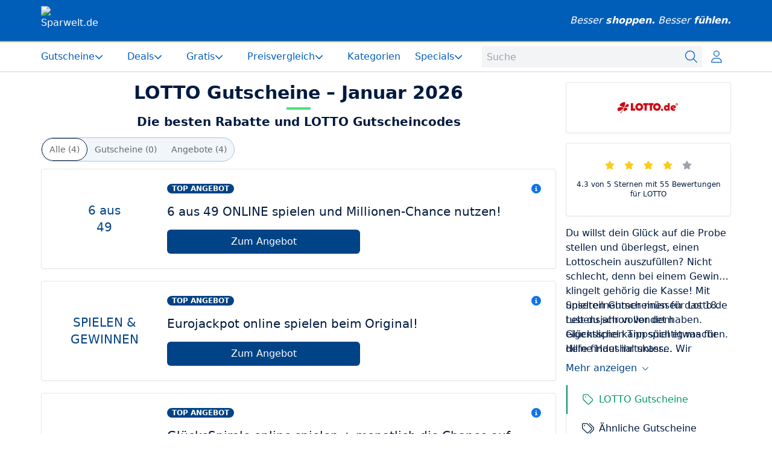

--- FILE ---
content_type: text/html;charset=utf-8
request_url: https://www.sparwelt.de/gutscheine/lotto-de
body_size: 63255
content:
<!DOCTYPE html><html  dir="ltr" lang="de-DE" data-capo=""><head><meta charset="utf-8">
<meta name="viewport" content="width=device-width, initial-scale=1">
<title>LOTTO.de Gutschein &amp; Rabatte sichern im Januar 2026</title>
<style>*,:after,:before{--tw-border-spacing-x:0;--tw-border-spacing-y:0;--tw-translate-x:0;--tw-translate-y:0;--tw-rotate:0;--tw-skew-x:0;--tw-skew-y:0;--tw-scale-x:1;--tw-scale-y:1;--tw-pan-x: ;--tw-pan-y: ;--tw-pinch-zoom: ;--tw-scroll-snap-strictness:proximity;--tw-gradient-from-position: ;--tw-gradient-via-position: ;--tw-gradient-to-position: ;--tw-ordinal: ;--tw-slashed-zero: ;--tw-numeric-figure: ;--tw-numeric-spacing: ;--tw-numeric-fraction: ;--tw-ring-inset: ;--tw-ring-offset-width:0px;--tw-ring-offset-color:#fff;--tw-ring-color:rgba(59,130,246,.5);--tw-ring-offset-shadow:0 0 #0000;--tw-ring-shadow:0 0 #0000;--tw-shadow:0 0 #0000;--tw-shadow-colored:0 0 #0000;--tw-blur: ;--tw-brightness: ;--tw-contrast: ;--tw-grayscale: ;--tw-hue-rotate: ;--tw-invert: ;--tw-saturate: ;--tw-sepia: ;--tw-drop-shadow: ;--tw-backdrop-blur: ;--tw-backdrop-brightness: ;--tw-backdrop-contrast: ;--tw-backdrop-grayscale: ;--tw-backdrop-hue-rotate: ;--tw-backdrop-invert: ;--tw-backdrop-opacity: ;--tw-backdrop-saturate: ;--tw-backdrop-sepia: ;--tw-contain-size: ;--tw-contain-layout: ;--tw-contain-paint: ;--tw-contain-style: }::backdrop{--tw-border-spacing-x:0;--tw-border-spacing-y:0;--tw-translate-x:0;--tw-translate-y:0;--tw-rotate:0;--tw-skew-x:0;--tw-skew-y:0;--tw-scale-x:1;--tw-scale-y:1;--tw-pan-x: ;--tw-pan-y: ;--tw-pinch-zoom: ;--tw-scroll-snap-strictness:proximity;--tw-gradient-from-position: ;--tw-gradient-via-position: ;--tw-gradient-to-position: ;--tw-ordinal: ;--tw-slashed-zero: ;--tw-numeric-figure: ;--tw-numeric-spacing: ;--tw-numeric-fraction: ;--tw-ring-inset: ;--tw-ring-offset-width:0px;--tw-ring-offset-color:#fff;--tw-ring-color:rgba(59,130,246,.5);--tw-ring-offset-shadow:0 0 #0000;--tw-ring-shadow:0 0 #0000;--tw-shadow:0 0 #0000;--tw-shadow-colored:0 0 #0000;--tw-blur: ;--tw-brightness: ;--tw-contrast: ;--tw-grayscale: ;--tw-hue-rotate: ;--tw-invert: ;--tw-saturate: ;--tw-sepia: ;--tw-drop-shadow: ;--tw-backdrop-blur: ;--tw-backdrop-brightness: ;--tw-backdrop-contrast: ;--tw-backdrop-grayscale: ;--tw-backdrop-hue-rotate: ;--tw-backdrop-invert: ;--tw-backdrop-opacity: ;--tw-backdrop-saturate: ;--tw-backdrop-sepia: ;--tw-contain-size: ;--tw-contain-layout: ;--tw-contain-paint: ;--tw-contain-style: }/*! tailwindcss v3.4.16 | MIT License | https://tailwindcss.com*/*,:after,:before{border:0 solid #e5e7eb;box-sizing:border-box}:after,:before{--tw-content:""}:host,html{line-height:1.5;-webkit-text-size-adjust:100%;font-family:Roboto,ui-sans-serif,system-ui,-apple-system,BlinkMacSystemFont,Segoe UI,Helvetica Neue,Arial,Noto Sans,sans-serif,Apple Color Emoji,Segoe UI Emoji,Segoe UI Symbol,Noto Color Emoji;font-feature-settings:normal;font-variation-settings:normal;-moz-tab-size:4;-o-tab-size:4;tab-size:4;-webkit-tap-highlight-color:transparent}body{line-height:inherit;margin:0}hr{border-top-width:1px;color:inherit;height:0}abbr:where([title]){-webkit-text-decoration:underline dotted;text-decoration:underline dotted}h1,h2,h3,h4,h5,h6{font-size:inherit;font-weight:inherit}a{color:inherit;text-decoration:inherit}b,strong{font-weight:bolder}code,kbd,pre,samp{font-family:ui-monospace,SFMono-Regular,Menlo,Monaco,Consolas,Liberation Mono,Courier New,monospace;font-feature-settings:normal;font-size:1em;font-variation-settings:normal}small{font-size:80%}sub,sup{font-size:75%;line-height:0;position:relative;vertical-align:baseline}sub{bottom:-.25em}sup{top:-.5em}table{border-collapse:collapse;border-color:inherit;text-indent:0}button,input,optgroup,select,textarea{color:inherit;font-family:inherit;font-feature-settings:inherit;font-size:100%;font-variation-settings:inherit;font-weight:inherit;letter-spacing:inherit;line-height:inherit;margin:0;padding:0}button,select{text-transform:none}button,input:where([type=button]),input:where([type=reset]),input:where([type=submit]){-webkit-appearance:button;background-color:transparent;background-image:none}:-moz-focusring{outline:auto}:-moz-ui-invalid{box-shadow:none}progress{vertical-align:baseline}::-webkit-inner-spin-button,::-webkit-outer-spin-button{height:auto}[type=search]{-webkit-appearance:textfield;outline-offset:-2px}::-webkit-search-decoration{-webkit-appearance:none}::-webkit-file-upload-button{-webkit-appearance:button;font:inherit}summary{display:list-item}blockquote,dd,dl,figure,h1,h2,h3,h4,h5,h6,hr,p,pre{margin:0}fieldset{margin:0}fieldset,legend{padding:0}menu,ol,ul{list-style:none;margin:0;padding:0}dialog{padding:0}textarea{resize:vertical}input::-moz-placeholder,textarea::-moz-placeholder{color:#9ca3af;opacity:1}input::placeholder,textarea::placeholder{color:#9ca3af;opacity:1}[role=button],button{cursor:pointer}:disabled{cursor:default}audio,canvas,embed,iframe,img,object,svg,video{display:block;vertical-align:middle}img,video{height:auto;max-width:100%}[hidden]:where(:not([hidden=until-found])){display:none}.container{width:100%}@media (min-width:640px){.container{max-width:640px}}@media (min-width:768px){.container{max-width:768px}}@media (min-width:1024px){.container{max-width:1024px}}@media (min-width:1280px){.container{max-width:1280px}}@media (min-width:1536px){.container{max-width:1536px}}.sw-prose-container{width:100%}@media (min-width:640px){.sw-prose-container{max-width:640px}}@media (min-width:768px){.sw-prose-container{max-width:768px}}@media (min-width:1024px){.sw-prose-container{max-width:1024px}}@media (min-width:1280px){.sw-prose-container{max-width:1280px}}@media (min-width:1536px){.sw-prose-container{max-width:1536px}}.sw-prose-container{margin-left:auto;margin-right:auto;padding-left:.5rem;padding-right:.5rem}@media (min-width:800px){.sw-prose-container{padding-left:0;padding-right:0}}@media (min-width:1024px){.sw-prose-container{max-width:800px}}.sw-container--unpadded{width:100%}@media (min-width:640px){.sw-container--unpadded{max-width:640px}}@media (min-width:768px){.sw-container--unpadded{max-width:768px}}@media (min-width:1024px){.sw-container--unpadded{max-width:1024px}}@media (min-width:1280px){.sw-container--unpadded{max-width:1280px}}@media (min-width:1536px){.sw-container--unpadded{max-width:1536px}}.sw-container--unpadded{margin-left:auto;margin-right:auto}@media (min-width:1024px){.sw-container--unpadded{max-width:1144px}}.sw-container{width:100%}@media (min-width:640px){.sw-container{max-width:640px}}@media (min-width:768px){.sw-container{max-width:768px}}@media (min-width:1024px){.sw-container{max-width:1024px}}@media (min-width:1280px){.sw-container{max-width:1280px}}@media (min-width:1536px){.sw-container{max-width:1536px}}.sw-container{margin-left:auto;margin-right:auto}@media (min-width:1024px){.sw-container{max-width:1144px}}.sw-container{padding-left:1rem;padding-right:1rem}@media (min-width:1024px){.sw-container{padding-left:.5rem;padding-right:.5rem}}@media (min-width:1144px){.sw-container{padding-left:0;padding-right:0}}.sw-prose>:not([hidden])~:not([hidden]){--tw-space-y-reverse:0;margin-bottom:calc(.5rem*var(--tw-space-y-reverse));margin-top:calc(.5rem*(1 - var(--tw-space-y-reverse)))}.sw-prose{font-size:1rem;line-height:1.5rem;overflow-wrap:break-word;--tw-text-opacity:1;color:rgb(0 26 63/var(--tw-text-opacity,1))}.group\/layout.layout--dark .sw-prose{--tw-text-opacity:1;color:rgb(255 255 255/var(--tw-text-opacity,1))}.sw-prose a:hover{--tw-text-opacity:1;color:rgb(15 116 229/var(--tw-text-opacity,1))}.sw-dark-mode .sw-prose a{--tw-text-opacity:1;color:rgb(21 149 253/var(--tw-text-opacity,1))}.sw-dark-mode .sw-prose a:hover{--tw-text-opacity:1;color:rgb(167 211 255/var(--tw-text-opacity,1))}.sw-prose h1,h1.sw-prose{font-size:1.5rem;font-weight:600;line-height:2rem}@media (min-width:768px){.sw-prose h1,h1.sw-prose{font-size:1.875rem;line-height:2.25rem}}.sw-prose h2,h2.sw-prose{font-size:1.25rem;font-weight:600;line-height:1.75rem}@media (min-width:768px){.sw-prose h2,h2.sw-prose{font-size:1.5rem;line-height:2rem}}.sw-prose h3,h3.sw-prose{font-size:1.125rem;font-weight:600;line-height:1.75rem}@media (min-width:768px){.sw-prose h3,h3.sw-prose{font-size:1.25rem;line-height:1.75rem}}.sw-prose h4,.sw-prose h5,h4.sw-prose,h5.sw-prose{display:block;font-size:1rem;font-weight:600;line-height:1.5rem}.sw-prose ol>:not([hidden])~:not([hidden]),.sw-prose ul>:not([hidden])~:not([hidden]){--tw-space-y-reverse:0;margin-bottom:calc(.75rem*var(--tw-space-y-reverse));margin-top:calc(.75rem*(1 - var(--tw-space-y-reverse)))}.sw-prose ol,.sw-prose ul{padding-left:1.25rem}.sw-prose ol{list-style:auto outside}.sw-prose ul{list-style:square outside}.sw-prose img{margin-left:auto;margin-right:auto}.sw-prose a{--tw-text-opacity:1;color:rgb(0 94 184/var(--tw-text-opacity,1))}.layout--dark .sw-button--dark{--tw-border-opacity:1;border-color:rgb(106 119 137/var(--tw-border-opacity,1));--tw-bg-opacity:1;background-color:rgb(61 63 66/var(--tw-bg-opacity,1));--tw-text-opacity:1;color:rgb(218 226 235/var(--tw-text-opacity,1))}.layout--dark .sw-button--dark:hover{--tw-bg-opacity:1;background-color:rgb(100 104 108/var(--tw-bg-opacity,1))}.sr-only{height:1px;margin:-1px;overflow:hidden;padding:0;position:absolute;width:1px;clip:rect(0,0,0,0);border-width:0;white-space:nowrap}.pointer-events-none{pointer-events:none}.visible{visibility:visible}.invisible{visibility:hidden}.fixed{position:fixed}.absolute{position:absolute}.relative{position:relative}.sticky{position:sticky}.inset-0{inset:0}.inset-x-0{left:0;right:0}.-right-2{right:-.5rem}.bottom-0{bottom:0}.bottom-2{bottom:.5rem}.bottom-4{bottom:1rem}.bottom-5{bottom:1.25rem}.bottom-8{bottom:2rem}.bottom-\[5vh\]{bottom:5vh}.left-0{left:0}.left-1\/2{left:50%}.left-20{left:5rem}.left-4{left:1rem}.left-\[calc\(50\%_-_50px\)\]{left:calc(50% - 50px)}.right-0{right:0}.right-1{right:.25rem}.right-2{right:.5rem}.right-3{right:.75rem}.right-4{right:1rem}.right-40{right:10rem}.right-6{right:1.5rem}.right-8{right:2rem}.right-\[5vh\]{right:5vh}.top-0{top:0}.top-0\.5{top:.125rem}.top-1{top:.25rem}.top-1\/2{top:50%}.top-16{top:4rem}.top-2{top:.5rem}.top-3{top:.75rem}.top-4{top:1rem}.top-5{top:1.25rem}.top-9{top:2.25rem}.top-\[-8px\]{top:-8px}.top-\[100px\]{top:100px}.top-\[100vh\]{top:100vh}.top-\[10px\]{top:10px}.top-\[180px\]{top:180px}.top-\[47px\]{top:47px}.top-\[48px\]{top:48px}.top-\[50px\]{top:50px}.top-\[52px\]{top:52px}.top-\[90vh\]{top:90vh}.top-\[calc\(11\.5rem-2\.75rem\)\]{top:8.75rem}.z-10{z-index:10}.z-20{z-index:20}.z-40{z-index:40}.z-50{z-index:50}.z-\[200\]{z-index:200}.z-\[90\]{z-index:90}.z-\[999\]{z-index:999}.order-1{order:1}.order-2{order:2}.order-3{order:3}.col-span-1{grid-column:span 1/span 1}.col-span-12{grid-column:span 12/span 12}.col-span-2{grid-column:span 2/span 2}.col-span-3{grid-column:span 3/span 3}.col-span-4{grid-column:span 4/span 4}.col-span-6{grid-column:span 6/span 6}.col-span-8{grid-column:span 8/span 8}.float-end{float:inline-end}.float-left{float:left}.clear-left{clear:left}.m-6{margin:1.5rem}.m-auto{margin:auto}.mx-1{margin-left:.25rem;margin-right:.25rem}.mx-10{margin-left:2.5rem;margin-right:2.5rem}.mx-2{margin-left:.5rem;margin-right:.5rem}.mx-3{margin-left:.75rem;margin-right:.75rem}.mx-4{margin-left:1rem;margin-right:1rem}.mx-auto{margin-left:auto;margin-right:auto}.my-1{margin-bottom:.25rem;margin-top:.25rem}.my-2{margin-bottom:.5rem;margin-top:.5rem}.my-7{margin-bottom:1.75rem;margin-top:1.75rem}.my-auto{margin-bottom:auto;margin-top:auto}.\!mb-10{margin-bottom:2.5rem!important}.\!ml-auto{margin-left:auto!important}.\!mt-20{margin-top:5rem!important}.\!mt-24{margin-top:6rem!important}.\!mt-8{margin-top:2rem!important}.-mr-2{margin-right:-.5rem}.-mt-14{margin-top:-3.5rem}.-mt-9{margin-top:-2.25rem}.mb-1{margin-bottom:.25rem}.mb-12{margin-bottom:3rem}.mb-16{margin-bottom:4rem}.mb-2{margin-bottom:.5rem}.mb-3{margin-bottom:.75rem}.mb-4{margin-bottom:1rem}.mb-5{margin-bottom:1.25rem}.mb-6{margin-bottom:1.5rem}.mb-7{margin-bottom:1.75rem}.mb-8{margin-bottom:2rem}.ml-1{margin-left:.25rem}.ml-2{margin-left:.5rem}.ml-3{margin-left:.75rem}.ml-4{margin-left:1rem}.mr-1{margin-right:.25rem}.mr-2{margin-right:.5rem}.mr-3{margin-right:.75rem}.mr-4{margin-right:1rem}.mr-6{margin-right:1.5rem}.mt-0{margin-top:0}.mt-1{margin-top:.25rem}.mt-10{margin-top:2.5rem}.mt-12{margin-top:3rem}.mt-2{margin-top:.5rem}.mt-3{margin-top:.75rem}.mt-4{margin-top:1rem}.mt-5{margin-top:1.25rem}.mt-6{margin-top:1.5rem}.mt-8{margin-top:2rem}.mt-\[4vh\]{margin-top:4vh}.line-clamp-1{-webkit-line-clamp:1}.line-clamp-1,.line-clamp-2{display:-webkit-box;overflow:hidden;-webkit-box-orient:vertical}.line-clamp-2{-webkit-line-clamp:2}.line-clamp-4{display:-webkit-box;overflow:hidden;-webkit-box-orient:vertical;-webkit-line-clamp:4}.block{display:block}.inline-block{display:inline-block}.inline{display:inline}.flex{display:flex}.inline-flex{display:inline-flex}.table{display:table}.grid{display:grid}.contents{display:contents}.\!hidden{display:none!important}.hidden{display:none}.aspect-\[1\.786743515850144\]{aspect-ratio:1.786743515850144}.aspect-\[2\/1\]{aspect-ratio:2/1}.aspect-\[328\/185\]{aspect-ratio:328/185}.aspect-square{aspect-ratio:1/1}.aspect-video{aspect-ratio:16/9}.size-10{height:2.5rem;width:2.5rem}.size-14{height:3.5rem;width:3.5rem}.size-16{height:4rem;width:4rem}.size-20{height:5rem;width:5rem}.size-24{height:6rem;width:6rem}.size-3{height:.75rem;width:.75rem}.size-3\.5{height:.875rem;width:.875rem}.size-4{height:1rem;width:1rem}.size-5{height:1.25rem;width:1.25rem}.size-6{height:1.5rem;width:1.5rem}.size-7{height:1.75rem;width:1.75rem}.size-8{height:2rem;width:2rem}.size-full{height:100%;width:100%}.h-0{height:0}.h-10{height:2.5rem}.h-11{height:2.75rem}.h-12{height:3rem}.h-14{height:3.5rem}.h-16{height:4rem}.h-24{height:6rem}.h-3{height:.75rem}.h-36{height:9rem}.h-4{height:1rem}.h-44{height:11rem}.h-48{height:12rem}.h-5{height:1.25rem}.h-6{height:1.5rem}.h-7{height:1.75rem}.h-8{height:2rem}.h-9{height:2.25rem}.h-\[103px\]{height:103px}.h-\[130px\]{height:130px}.h-\[13px\]{height:13px}.h-\[300px\]{height:300px}.h-\[40px\]{height:40px}.h-\[48px\]{height:48px}.h-\[50px\]{height:50px}.h-\[64px\]{height:64px}.h-\[70px\]{height:70px}.h-full{height:100%}.max-h-60{max-height:15rem}.max-h-\[210px\]{max-height:210px}.max-h-\[450px\]{max-height:450px}.max-h-\[75vh\]{max-height:75vh}.max-h-\[80vh\]{max-height:80vh}.max-h-\[96vh\]{max-height:96vh}.max-h-full{max-height:100%}.min-h-20{min-height:5rem}.min-h-48{min-height:12rem}.min-h-5{min-height:1.25rem}.min-h-\[150px\]{min-height:150px}.min-h-\[90px\]{min-height:90px}.min-h-screen{min-height:100vh}.w-0{width:0}.w-1\/12{width:8.333333%}.w-1\/2{width:50%}.w-1\/3{width:33.333333%}.w-1\/4{width:25%}.w-11{width:2.75rem}.w-11\/12{width:91.666667%}.w-12{width:3rem}.w-2\/3{width:66.666667%}.w-2\/4{width:50%}.w-20{width:5rem}.w-24{width:6rem}.w-3{width:.75rem}.w-3\/4{width:75%}.w-36{width:9rem}.w-4{width:1rem}.w-4\/6{width:66.666667%}.w-40{width:10rem}.w-5{width:1.25rem}.w-5\/12{width:41.666667%}.w-6{width:1.5rem}.w-7{width:1.75rem}.w-7\/12{width:58.333333%}.w-8{width:2rem}.w-8\/12{width:66.666667%}.w-80{width:20rem}.w-\[100\%\]{width:100%}.w-\[150px\]{width:150px}.w-\[182px\]{width:182px}.w-\[250px\]{width:250px}.w-\[2px\]{width:2px}.w-\[300px\]{width:300px}.w-\[328px\]{width:328px}.w-\[360px\]{width:360px}.w-\[400px\]{width:400px}.w-\[48px\]{width:48px}.w-\[554px\]{width:554px}.w-\[65px\]{width:65px}.w-\[800px\]{width:800px}.w-\[95\%\]{width:95%}.w-\[calc\(100\%-10rem\)\]{width:calc(100% - 10rem)}.w-auto{width:auto}.w-fit{width:-moz-fit-content;width:fit-content}.w-full{width:100%}.w-px{width:1px}.min-w-5{min-width:1.25rem}.min-w-\[72px\]{min-width:72px}.max-w-\[1080px\]{max-width:1080px}.max-w-\[1144px\]{max-width:1144px}.max-w-\[1200px\]{max-width:1200px}.max-w-\[1440px\]{max-width:1440px}.max-w-\[160px\]{max-width:160px}.max-w-\[300px\]{max-width:300px}.max-w-\[350px\]{max-width:350px}.max-w-\[400px\]{max-width:400px}.max-w-\[600px\]{max-width:600px}.max-w-\[640px\]{max-width:640px}.max-w-\[72px\]{max-width:72px}.max-w-\[800px\]{max-width:800px}.max-w-\[80px\]{max-width:80px}.max-w-\[920px\]{max-width:920px}.max-w-none{max-width:none}.flex-shrink-0{flex-shrink:0}.shrink{flex-shrink:1}.shrink-0{flex-shrink:0}.flex-grow{flex-grow:1}.\!grow-0{flex-grow:0!important}.grow{flex-grow:1}.grow-0{flex-grow:0}.basis-full{flex-basis:100%}.-translate-x-1\/2{--tw-translate-x:-50%}.-translate-x-1\/2,.-translate-x-\[20px\]{transform:translate(var(--tw-translate-x),var(--tw-translate-y)) rotate(var(--tw-rotate)) skewX(var(--tw-skew-x)) skewY(var(--tw-skew-y)) scaleX(var(--tw-scale-x)) scaleY(var(--tw-scale-y))}.-translate-x-\[20px\]{--tw-translate-x:-20px}.-translate-y-1\/2{--tw-translate-y:-50%}.-translate-y-1\/2,.translate-y-\[10px\]{transform:translate(var(--tw-translate-x),var(--tw-translate-y)) rotate(var(--tw-rotate)) skewX(var(--tw-skew-x)) skewY(var(--tw-skew-y)) scaleX(var(--tw-scale-x)) scaleY(var(--tw-scale-y))}.translate-y-\[10px\]{--tw-translate-y:10px}.rotate-0{--tw-rotate:0deg}.rotate-0,.rotate-180{transform:translate(var(--tw-translate-x),var(--tw-translate-y)) rotate(var(--tw-rotate)) skewX(var(--tw-skew-x)) skewY(var(--tw-skew-y)) scaleX(var(--tw-scale-x)) scaleY(var(--tw-scale-y))}.rotate-180{--tw-rotate:180deg}.rotate-45{--tw-rotate:45deg}.rotate-45,.transform{transform:translate(var(--tw-translate-x),var(--tw-translate-y)) rotate(var(--tw-rotate)) skewX(var(--tw-skew-x)) skewY(var(--tw-skew-y)) scaleX(var(--tw-scale-x)) scaleY(var(--tw-scale-y))}@keyframes spin{to{transform:rotate(1turn)}}.animate-spin{animation:spin 1s linear infinite}.cursor-auto{cursor:auto}.cursor-pointer{cursor:pointer}.select-none{-webkit-user-select:none;-moz-user-select:none;user-select:none}.resize{resize:both}.snap-x{scroll-snap-type:x var(--tw-scroll-snap-strictness)}.snap-mandatory{--tw-scroll-snap-strictness:mandatory}.snap-center{scroll-snap-align:center}.scroll-mt-\[120px\]{scroll-margin-top:120px}.scroll-mt-\[49px\]{scroll-margin-top:49px}.scroll-mt-\[50px\]{scroll-margin-top:50px}.appearance-none{-webkit-appearance:none;-moz-appearance:none;appearance:none}.columns-2{-moz-columns:2;column-count:2}.columns-3{-moz-columns:3;column-count:3}.columns-4{-moz-columns:4;column-count:4}.grid-flow-row{grid-auto-flow:row}.grid-cols-1{grid-template-columns:repeat(1,minmax(0,1fr))}.grid-cols-2{grid-template-columns:repeat(2,minmax(0,1fr))}.grid-cols-3{grid-template-columns:repeat(3,minmax(0,1fr))}.grid-cols-4{grid-template-columns:repeat(4,minmax(0,1fr))}.grid-cols-6{grid-template-columns:repeat(6,minmax(0,1fr))}.flex-row{flex-direction:row}.flex-row-reverse{flex-direction:row-reverse}.flex-col{flex-direction:column}.flex-col-reverse{flex-direction:column-reverse}.flex-wrap{flex-wrap:wrap}.content-between{align-content:space-between}.items-start{align-items:flex-start}.items-end{align-items:flex-end}.items-center{align-items:center}.items-stretch{align-items:stretch}.justify-start{justify-content:flex-start}.justify-end{justify-content:flex-end}.justify-center{justify-content:center}.justify-between{justify-content:space-between}.justify-around{justify-content:space-around}.justify-evenly{justify-content:space-evenly}.justify-stretch{justify-content:stretch}.justify-items-center{justify-items:center}.justify-items-stretch{justify-items:stretch}.gap-10{gap:2.5rem}.gap-2{gap:.5rem}.gap-2\.5{gap:.625rem}.gap-3{gap:.75rem}.gap-4{gap:1rem}.gap-6{gap:1.5rem}.gap-7{gap:1.75rem}.gap-8{gap:2rem}.gap-y-16{row-gap:4rem}.space-x-1>:not([hidden])~:not([hidden]){--tw-space-x-reverse:0;margin-left:calc(.25rem*(1 - var(--tw-space-x-reverse)));margin-right:calc(.25rem*var(--tw-space-x-reverse))}.space-x-14>:not([hidden])~:not([hidden]){--tw-space-x-reverse:0;margin-left:calc(3.5rem*(1 - var(--tw-space-x-reverse)));margin-right:calc(3.5rem*var(--tw-space-x-reverse))}.space-x-2>:not([hidden])~:not([hidden]){--tw-space-x-reverse:0;margin-left:calc(.5rem*(1 - var(--tw-space-x-reverse)));margin-right:calc(.5rem*var(--tw-space-x-reverse))}.space-x-3>:not([hidden])~:not([hidden]){--tw-space-x-reverse:0;margin-left:calc(.75rem*(1 - var(--tw-space-x-reverse)));margin-right:calc(.75rem*var(--tw-space-x-reverse))}.space-x-4>:not([hidden])~:not([hidden]){--tw-space-x-reverse:0;margin-left:calc(1rem*(1 - var(--tw-space-x-reverse)));margin-right:calc(1rem*var(--tw-space-x-reverse))}.space-x-6>:not([hidden])~:not([hidden]){--tw-space-x-reverse:0;margin-left:calc(1.5rem*(1 - var(--tw-space-x-reverse)));margin-right:calc(1.5rem*var(--tw-space-x-reverse))}.space-x-8>:not([hidden])~:not([hidden]){--tw-space-x-reverse:0;margin-left:calc(2rem*(1 - var(--tw-space-x-reverse)));margin-right:calc(2rem*var(--tw-space-x-reverse))}.space-y-1>:not([hidden])~:not([hidden]){--tw-space-y-reverse:0;margin-bottom:calc(.25rem*var(--tw-space-y-reverse));margin-top:calc(.25rem*(1 - var(--tw-space-y-reverse)))}.space-y-10>:not([hidden])~:not([hidden]){--tw-space-y-reverse:0;margin-bottom:calc(2.5rem*var(--tw-space-y-reverse));margin-top:calc(2.5rem*(1 - var(--tw-space-y-reverse)))}.space-y-14>:not([hidden])~:not([hidden]){--tw-space-y-reverse:0;margin-bottom:calc(3.5rem*var(--tw-space-y-reverse));margin-top:calc(3.5rem*(1 - var(--tw-space-y-reverse)))}.space-y-2>:not([hidden])~:not([hidden]){--tw-space-y-reverse:0;margin-bottom:calc(.5rem*var(--tw-space-y-reverse));margin-top:calc(.5rem*(1 - var(--tw-space-y-reverse)))}.space-y-20>:not([hidden])~:not([hidden]){--tw-space-y-reverse:0;margin-bottom:calc(5rem*var(--tw-space-y-reverse));margin-top:calc(5rem*(1 - var(--tw-space-y-reverse)))}.space-y-3>:not([hidden])~:not([hidden]){--tw-space-y-reverse:0;margin-bottom:calc(.75rem*var(--tw-space-y-reverse));margin-top:calc(.75rem*(1 - var(--tw-space-y-reverse)))}.space-y-4>:not([hidden])~:not([hidden]){--tw-space-y-reverse:0;margin-bottom:calc(1rem*var(--tw-space-y-reverse));margin-top:calc(1rem*(1 - var(--tw-space-y-reverse)))}.space-y-6>:not([hidden])~:not([hidden]){--tw-space-y-reverse:0;margin-bottom:calc(1.5rem*var(--tw-space-y-reverse));margin-top:calc(1.5rem*(1 - var(--tw-space-y-reverse)))}.space-y-8>:not([hidden])~:not([hidden]){--tw-space-y-reverse:0;margin-bottom:calc(2rem*var(--tw-space-y-reverse));margin-top:calc(2rem*(1 - var(--tw-space-y-reverse)))}.space-y-9>:not([hidden])~:not([hidden]){--tw-space-y-reverse:0;margin-bottom:calc(2.25rem*var(--tw-space-y-reverse));margin-top:calc(2.25rem*(1 - var(--tw-space-y-reverse)))}.space-x-reverse>:not([hidden])~:not([hidden]){--tw-space-x-reverse:1}.divide-x>:not([hidden])~:not([hidden]){--tw-divide-x-reverse:0;border-left-width:calc(1px*(1 - var(--tw-divide-x-reverse)));border-right-width:calc(1px*var(--tw-divide-x-reverse))}.divide-y>:not([hidden])~:not([hidden]){--tw-divide-y-reverse:0;border-bottom-width:calc(1px*var(--tw-divide-y-reverse));border-top-width:calc(1px*(1 - var(--tw-divide-y-reverse)))}.divide-gray-100>:not([hidden])~:not([hidden]){--tw-divide-opacity:1;border-color:rgb(243 244 246/var(--tw-divide-opacity,1))}.divide-gray-200>:not([hidden])~:not([hidden]){--tw-divide-opacity:1;border-color:rgb(229 231 235/var(--tw-divide-opacity,1))}.self-start{align-self:flex-start}.self-center{align-self:center}.overflow-auto{overflow:auto}.overflow-hidden{overflow:hidden}.overflow-y-auto{overflow-y:auto}.overflow-x-hidden{overflow-x:hidden}.overflow-y-hidden{overflow-y:hidden}.overflow-x-scroll{overflow-x:scroll}.overflow-y-scroll{overflow-y:scroll}.scroll-smooth{scroll-behavior:smooth}.truncate{overflow:hidden;white-space:nowrap}.overflow-ellipsis,.truncate{text-overflow:ellipsis}.hyphens-auto{-webkit-hyphens:auto;hyphens:auto}.whitespace-break-spaces{white-space:break-spaces}.break-words{overflow-wrap:break-word}.break-all{word-break:break-all}.rounded{border-radius:.25rem}.rounded-3xl{border-radius:1.5rem}.rounded-full{border-radius:9999px}.rounded-lg{border-radius:.5rem}.rounded-md{border-radius:.375rem}.rounded-sm{border-radius:.125rem}.rounded-xl{border-radius:.75rem}.rounded-r-full{border-bottom-right-radius:9999px;border-top-right-radius:9999px}.rounded-t{border-top-left-radius:.25rem;border-top-right-radius:.25rem}.rounded-tl-md{border-top-left-radius:.375rem}.rounded-tr-md{border-top-right-radius:.375rem}.border{border-width:1px}.border-0{border-width:0}.border-y{border-top-width:1px}.border-b,.border-y{border-bottom-width:1px}.border-b-0{border-bottom-width:0}.border-b-2{border-bottom-width:2px}.border-b-4{border-bottom-width:4px}.border-l-4{border-left-width:4px}.border-r{border-right-width:1px}.border-t{border-top-width:1px}.border-t-2{border-top-width:2px}.border-t-4{border-top-width:4px}.border-solid{border-style:solid}.border-none{border-style:none}.\!border-sw-gray-700{--tw-border-opacity:1!important;border-color:rgb(179 185 193/var(--tw-border-opacity,1))!important}.border-amber-500{--tw-border-opacity:1;border-color:rgb(245 158 11/var(--tw-border-opacity,1))}.border-black\/5{border-color:rgba(0,0,0,.05)}.border-blue-600{--tw-border-opacity:1;border-color:rgb(37 99 235/var(--tw-border-opacity,1))}.border-ci-gray-300{--tw-border-opacity:1;border-color:rgb(175 193 211/var(--tw-border-opacity,1))}.border-ci-gray-400{--tw-border-opacity:1;border-color:rgb(106 119 137/var(--tw-border-opacity,1))}.border-ci-gray-500{--tw-border-opacity:1;border-color:rgb(44 67 100/var(--tw-border-opacity,1))}.border-ci-gray-600{--tw-border-opacity:1;border-color:rgb(0 26 63/var(--tw-border-opacity,1))}.border-emerald-400{--tw-border-opacity:1;border-color:rgb(52 211 153/var(--tw-border-opacity,1))}.border-emerald-500{--tw-border-opacity:1;border-color:rgb(16 185 129/var(--tw-border-opacity,1))}.border-emerald-600{--tw-border-opacity:1;border-color:rgb(5 150 105/var(--tw-border-opacity,1))}.border-gray-100{--tw-border-opacity:1;border-color:rgb(243 244 246/var(--tw-border-opacity,1))}.border-gray-200{--tw-border-opacity:1;border-color:rgb(229 231 235/var(--tw-border-opacity,1))}.border-gray-300{--tw-border-opacity:1;border-color:rgb(209 213 219/var(--tw-border-opacity,1))}.border-gray-600{--tw-border-opacity:1;border-color:rgb(75 85 99/var(--tw-border-opacity,1))}.border-gray-900{--tw-border-opacity:1;border-color:rgb(17 24 39/var(--tw-border-opacity,1))}.border-green-400{--tw-border-opacity:1;border-color:rgb(74 222 128/var(--tw-border-opacity,1))}.border-lime-300{--tw-border-opacity:1;border-color:rgb(190 242 100/var(--tw-border-opacity,1))}.border-red-500{--tw-border-opacity:1;border-color:rgb(239 68 68/var(--tw-border-opacity,1))}.border-stone-300{--tw-border-opacity:1;border-color:rgb(214 211 209/var(--tw-border-opacity,1))}.border-sw-blue-400{--tw-border-opacity:1;border-color:rgb(15 116 229/var(--tw-border-opacity,1))}.border-sw-blue-500{--tw-border-opacity:1;border-color:rgb(0 94 184/var(--tw-border-opacity,1))}.border-sw-blue-600{--tw-border-opacity:1;border-color:rgb(0 67 135/var(--tw-border-opacity,1))}.border-sw-gray-200{--tw-border-opacity:1;border-color:rgb(245 247 249/var(--tw-border-opacity,1))}.border-sw-gray-400{--tw-border-opacity:1;border-color:rgb(231 236 242/var(--tw-border-opacity,1))}.border-sw-gray-600{--tw-border-opacity:1;border-color:rgb(218 226 235/var(--tw-border-opacity,1))}.border-sw-gray-700{--tw-border-opacity:1;border-color:rgb(179 185 193/var(--tw-border-opacity,1))}.border-sw-red-500{--tw-border-opacity:1;border-color:rgb(184 0 31/var(--tw-border-opacity,1))}.border-sw-yellow-600{--tw-border-opacity:1;border-color:rgb(255 170 0/var(--tw-border-opacity,1))}.border-transparent{border-color:transparent}.border-white{--tw-border-opacity:1;border-color:rgb(255 255 255/var(--tw-border-opacity,1))}.border-yellow-500{--tw-border-opacity:1;border-color:rgb(234 179 8/var(--tw-border-opacity,1))}.border-yellow-600{--tw-border-opacity:1;border-color:rgb(202 138 4/var(--tw-border-opacity,1))}.border-b-ci-gray-300{--tw-border-opacity:1;border-bottom-color:rgb(175 193 211/var(--tw-border-opacity,1))}.border-b-green-600{--tw-border-opacity:1;border-bottom-color:rgb(22 163 74/var(--tw-border-opacity,1))}.border-b-sw-blue-400{--tw-border-opacity:1;border-bottom-color:rgb(15 116 229/var(--tw-border-opacity,1))}.border-b-transparent{border-bottom-color:transparent}.border-b-yellow-500{--tw-border-opacity:1;border-bottom-color:rgb(234 179 8/var(--tw-border-opacity,1))}.border-l-sw-blue-500{--tw-border-opacity:1;border-left-color:rgb(0 94 184/var(--tw-border-opacity,1))}.border-t-gray-200{--tw-border-opacity:1;border-top-color:rgb(229 231 235/var(--tw-border-opacity,1))}.bg-\[\#001A3F\]{--tw-bg-opacity:1;background-color:rgb(0 26 63/var(--tw-bg-opacity,1))}.bg-\[\#00AF66\]{--tw-bg-opacity:1;background-color:rgb(0 175 102/var(--tw-bg-opacity,1))}.bg-\[\#0f0f0f\]{--tw-bg-opacity:1;background-color:rgb(15 15 15/var(--tw-bg-opacity,1))}.bg-\[\#d4f1ff\]{--tw-bg-opacity:1;background-color:rgb(212 241 255/var(--tw-bg-opacity,1))}.bg-\[\#f5f7f9\]{--tw-bg-opacity:1;background-color:rgb(245 247 249/var(--tw-bg-opacity,1))}.bg-\[\#fcfcfc\]{--tw-bg-opacity:1;background-color:rgb(252 252 252/var(--tw-bg-opacity,1))}.bg-black{--tw-bg-opacity:1;background-color:rgb(0 0 0/var(--tw-bg-opacity,1))}.bg-black\/40{background-color:rgba(0,0,0,.4)}.bg-blue-600{--tw-bg-opacity:1;background-color:rgb(37 99 235/var(--tw-bg-opacity,1))}.bg-ci-gray-100{--tw-bg-opacity:1;background-color:rgb(241 246 251/var(--tw-bg-opacity,1))}.bg-ci-gray-300{--tw-bg-opacity:1;background-color:rgb(175 193 211/var(--tw-bg-opacity,1))}.bg-ci-gray-400{--tw-bg-opacity:1;background-color:rgb(106 119 137/var(--tw-bg-opacity,1))}.bg-ci-gray-600{--tw-bg-opacity:1;background-color:rgb(0 26 63/var(--tw-bg-opacity,1))}.bg-emerald-500{--tw-bg-opacity:1;background-color:rgb(16 185 129/var(--tw-bg-opacity,1))}.bg-gray-100{--tw-bg-opacity:1;background-color:rgb(243 244 246/var(--tw-bg-opacity,1))}.bg-gray-300{--tw-bg-opacity:1;background-color:rgb(209 213 219/var(--tw-bg-opacity,1))}.bg-gray-400{--tw-bg-opacity:1;background-color:rgb(156 163 175/var(--tw-bg-opacity,1))}.bg-green-400{--tw-bg-opacity:1;background-color:rgb(74 222 128/var(--tw-bg-opacity,1))}.bg-green-500{--tw-bg-opacity:1;background-color:rgb(34 197 94/var(--tw-bg-opacity,1))}.bg-lime-50{--tw-bg-opacity:1;background-color:rgb(247 254 231/var(--tw-bg-opacity,1))}.bg-red-100{--tw-bg-opacity:1;background-color:rgb(254 226 226/var(--tw-bg-opacity,1))}.bg-sky-100{--tw-bg-opacity:1;background-color:rgb(224 242 254/var(--tw-bg-opacity,1))}.bg-slate-800\/80{background-color:rgba(30,41,59,.8)}.bg-stone-200{--tw-bg-opacity:1;background-color:rgb(231 229 228/var(--tw-bg-opacity,1))}.bg-sw-blue-100{--tw-bg-opacity:1;background-color:rgb(215 234 252/var(--tw-bg-opacity,1))}.bg-sw-blue-400{--tw-bg-opacity:1;background-color:rgb(15 116 229/var(--tw-bg-opacity,1))}.bg-sw-blue-400\/90{background-color:rgba(15,116,229,.9)}.bg-sw-blue-500{--tw-bg-opacity:1;background-color:rgb(0 94 184/var(--tw-bg-opacity,1))}.bg-sw-blue-600{--tw-bg-opacity:1;background-color:rgb(0 67 135/var(--tw-bg-opacity,1))}.bg-sw-gray-100{--tw-bg-opacity:1;background-color:rgb(252 252 252/var(--tw-bg-opacity,1))}.bg-sw-gray-1000{--tw-bg-opacity:1;background-color:rgb(61 63 66/var(--tw-bg-opacity,1))}.bg-sw-gray-200{--tw-bg-opacity:1;background-color:rgb(245 247 249/var(--tw-bg-opacity,1))}.bg-sw-gray-300{--tw-bg-opacity:1;background-color:rgb(238 242 246/var(--tw-bg-opacity,1))}.bg-sw-green-500{--tw-bg-opacity:1;background-color:rgb(0 195 107/var(--tw-bg-opacity,1))}.bg-sw-red-100{--tw-bg-opacity:1;background-color:rgb(255 242 244/var(--tw-bg-opacity,1))}.bg-sw-yellow-100{--tw-bg-opacity:1;background-color:rgb(255 249 222/var(--tw-bg-opacity,1))}.bg-transparent{background-color:transparent}.bg-white{--tw-bg-opacity:1;background-color:rgb(255 255 255/var(--tw-bg-opacity,1))}.bg-yellow-100{--tw-bg-opacity:1;background-color:rgb(254 249 195/var(--tw-bg-opacity,1))}.bg-gradient-to-l{background-image:linear-gradient(to left,var(--tw-gradient-stops))}.bg-gradient-to-r{background-image:linear-gradient(to right,var(--tw-gradient-stops))}.bg-gradient-to-t{background-image:linear-gradient(to top,var(--tw-gradient-stops))}.from-\[\#f5f7f9\]{--tw-gradient-from:#f5f7f9 var(--tw-gradient-from-position);--tw-gradient-to:rgba(245,247,249,0) var(--tw-gradient-to-position);--tw-gradient-stops:var(--tw-gradient-from),var(--tw-gradient-to)}.from-white{--tw-gradient-from:#fff var(--tw-gradient-from-position);--tw-gradient-to:hsla(0,0%,100%,0) var(--tw-gradient-to-position);--tw-gradient-stops:var(--tw-gradient-from),var(--tw-gradient-to)}.from-10\%{--tw-gradient-from-position:10%}.to-transparent{--tw-gradient-to:transparent var(--tw-gradient-to-position)}.bg-cover{background-size:cover}.bg-center{background-position:50%}.bg-right{background-position:100%}.bg-no-repeat{background-repeat:no-repeat}.fill-\[\#008055\]{fill:#008055}.fill-\[\#FFAA00\]{fill:#fa0}.fill-black{fill:#000}.fill-blue-600{fill:#2563eb}.fill-ci-gray-400{fill:#6a7789}.fill-ci-gray-600{fill:#001a3f}.fill-current{fill:currentColor}.fill-emerald-600{fill:#059669}.fill-gray-400{fill:#9ca3af}.fill-sw-blue-200{fill:#a7d3ff}.fill-sw-blue-400{fill:#0f74e5}.fill-sw-blue-500{fill:#005eb8}.fill-sw-blue-600{fill:#004387}.fill-sw-green-500{fill:#00c36b}.fill-white{fill:#fff}.fill-yellow-400{fill:#facc15}.object-cover{-o-object-fit:cover;object-fit:cover}.p-0{padding:0}.p-1{padding:.25rem}.p-10{padding:2.5rem}.p-2{padding:.5rem}.p-3{padding:.75rem}.p-4{padding:1rem}.p-6{padding:1.5rem}.p-8{padding:2rem}.px-0{padding-left:0;padding-right:0}.px-1{padding-left:.25rem;padding-right:.25rem}.px-1\.5{padding-left:.375rem;padding-right:.375rem}.px-2{padding-left:.5rem;padding-right:.5rem}.px-3{padding-left:.75rem;padding-right:.75rem}.px-4{padding-left:1rem;padding-right:1rem}.px-5{padding-left:1.25rem;padding-right:1.25rem}.px-6{padding-left:1.5rem;padding-right:1.5rem}.px-8{padding-left:2rem;padding-right:2rem}.py-0\.5{padding-bottom:.125rem;padding-top:.125rem}.py-1{padding-bottom:.25rem;padding-top:.25rem}.py-10{padding-bottom:2.5rem;padding-top:2.5rem}.py-2{padding-bottom:.5rem;padding-top:.5rem}.py-2\.5{padding-bottom:.625rem;padding-top:.625rem}.py-20{padding-bottom:5rem;padding-top:5rem}.py-3{padding-bottom:.75rem;padding-top:.75rem}.py-4{padding-bottom:1rem;padding-top:1rem}.py-6{padding-bottom:1.5rem;padding-top:1.5rem}.py-8{padding-bottom:2rem;padding-top:2rem}.py-\[1px\]{padding-bottom:1px;padding-top:1px}.py-\[5px\]{padding-bottom:5px;padding-top:5px}.pb-16{padding-bottom:4rem}.pb-2{padding-bottom:.5rem}.pb-20{padding-bottom:5rem}.pb-3{padding-bottom:.75rem}.pb-4{padding-bottom:1rem}.pb-6{padding-bottom:1.5rem}.pl-2{padding-left:.5rem}.pl-4{padding-left:1rem}.pl-5{padding-left:1.25rem}.pl-6{padding-left:1.5rem}.pl-7{padding-left:1.75rem}.pr-3{padding-right:.75rem}.pr-6{padding-right:1.5rem}.pr-8{padding-right:2rem}.pt-0{padding-top:0}.pt-1{padding-top:.25rem}.pt-10{padding-top:2.5rem}.pt-12{padding-top:3rem}.pt-2{padding-top:.5rem}.pt-3{padding-top:.75rem}.pt-4{padding-top:1rem}.pt-5{padding-top:1.25rem}.pt-6{padding-top:1.5rem}.pt-7{padding-top:1.75rem}.pt-8{padding-top:2rem}.text-left{text-align:left}.text-center{text-align:center}.text-right{text-align:right}.align-middle{vertical-align:middle}.text-2xl{font-size:1.5rem;line-height:2rem}.text-3xl{font-size:1.875rem;line-height:2.25rem}.text-4xl{font-size:2.25rem;line-height:2.5rem}.text-5xl{font-size:3rem;line-height:1}.text-9xl{font-size:8rem;line-height:1}.text-\[0\.875rem\]{font-size:.875rem}.text-\[10px\]{font-size:10px}.text-\[8px\]{font-size:8px}.text-base{font-size:1rem;line-height:1.5rem}.text-lg{font-size:1.125rem;line-height:1.75rem}.text-sm{font-size:.875rem;line-height:1.25rem}.text-xl{font-size:1.25rem;line-height:1.75rem}.text-xs{font-size:.75rem;line-height:1rem}.font-bold{font-weight:700}.font-normal{font-weight:400}.font-semibold{font-weight:600}.font-thin{font-weight:100}.uppercase{text-transform:uppercase}.capitalize{text-transform:capitalize}.italic{font-style:italic}.leading-3{line-height:.75rem}.leading-5{line-height:1.25rem}.leading-6{line-height:1.5rem}.leading-7{line-height:1.75rem}.leading-9{line-height:2.25rem}.leading-\[1\.125\]{line-height:1.125}.leading-none{line-height:1}.leading-normal{line-height:1.5}.\!text-white{--tw-text-opacity:1!important;color:rgb(255 255 255/var(--tw-text-opacity,1))!important}.text-\[\#001a3f\]{--tw-text-opacity:1;color:rgb(0 26 63/var(--tw-text-opacity,1))}.text-\[\#3b5998\]{--tw-text-opacity:1;color:rgb(59 89 152/var(--tw-text-opacity,1))}.text-\[\#ff0000\]{--tw-text-opacity:1;color:rgb(255 0 0/var(--tw-text-opacity,1))}.text-amber-500{--tw-text-opacity:1;color:rgb(245 158 11/var(--tw-text-opacity,1))}.text-black{--tw-text-opacity:1;color:rgb(0 0 0/var(--tw-text-opacity,1))}.text-blue-50{--tw-text-opacity:1;color:rgb(239 246 255/var(--tw-text-opacity,1))}.text-blue-500{--tw-text-opacity:1;color:rgb(59 130 246/var(--tw-text-opacity,1))}.text-blue-600{--tw-text-opacity:1;color:rgb(37 99 235/var(--tw-text-opacity,1))}.text-ci-gray-300{--tw-text-opacity:1;color:rgb(175 193 211/var(--tw-text-opacity,1))}.text-ci-gray-400{--tw-text-opacity:1;color:rgb(106 119 137/var(--tw-text-opacity,1))}.text-ci-gray-500{--tw-text-opacity:1;color:rgb(44 67 100/var(--tw-text-opacity,1))}.text-ci-gray-600{--tw-text-opacity:1;color:rgb(0 26 63/var(--tw-text-opacity,1))}.text-emerald-500{--tw-text-opacity:1;color:rgb(16 185 129/var(--tw-text-opacity,1))}.text-emerald-600{--tw-text-opacity:1;color:rgb(5 150 105/var(--tw-text-opacity,1))}.text-gray-400{--tw-text-opacity:1;color:rgb(156 163 175/var(--tw-text-opacity,1))}.text-gray-500{--tw-text-opacity:1;color:rgb(107 114 128/var(--tw-text-opacity,1))}.text-gray-700{--tw-text-opacity:1;color:rgb(55 65 81/var(--tw-text-opacity,1))}.text-gray-800{--tw-text-opacity:1;color:rgb(31 41 55/var(--tw-text-opacity,1))}.text-gray-900{--tw-text-opacity:1;color:rgb(17 24 39/var(--tw-text-opacity,1))}.text-green-600{--tw-text-opacity:1;color:rgb(22 163 74/var(--tw-text-opacity,1))}.text-green-800{--tw-text-opacity:1;color:rgb(22 101 52/var(--tw-text-opacity,1))}.text-red-500{--tw-text-opacity:1;color:rgb(239 68 68/var(--tw-text-opacity,1))}.text-stone-100{--tw-text-opacity:1;color:rgb(245 245 244/var(--tw-text-opacity,1))}.text-sw-blue-300{--tw-text-opacity:1;color:rgb(21 149 253/var(--tw-text-opacity,1))}.text-sw-blue-400{--tw-text-opacity:1;color:rgb(15 116 229/var(--tw-text-opacity,1))}.text-sw-blue-500{--tw-text-opacity:1;color:rgb(0 94 184/var(--tw-text-opacity,1))}.text-sw-blue-600{--tw-text-opacity:1;color:rgb(0 67 135/var(--tw-text-opacity,1))}.text-sw-gray-600{--tw-text-opacity:1;color:rgb(218 226 235/var(--tw-text-opacity,1))}.text-sw-gray-700{--tw-text-opacity:1;color:rgb(179 185 193/var(--tw-text-opacity,1))}.text-sw-gray-800{--tw-text-opacity:1;color:rgb(140 145 150/var(--tw-text-opacity,1))}.text-sw-gray-900{--tw-text-opacity:1;color:rgb(100 104 108/var(--tw-text-opacity,1))}.text-sw-green-500{--tw-text-opacity:1;color:rgb(0 195 107/var(--tw-text-opacity,1))}.text-sw-red-500{--tw-text-opacity:1;color:rgb(184 0 31/var(--tw-text-opacity,1))}.text-sw-yellow-600{--tw-text-opacity:1;color:rgb(255 170 0/var(--tw-text-opacity,1))}.text-white{--tw-text-opacity:1;color:rgb(255 255 255/var(--tw-text-opacity,1))}.text-yellow-600{--tw-text-opacity:1;color:rgb(202 138 4/var(--tw-text-opacity,1))}.underline{text-decoration-line:underline}.antialiased{-webkit-font-smoothing:antialiased;-moz-osx-font-smoothing:grayscale}.opacity-0{opacity:0}.opacity-70{opacity:.7}.shadow{--tw-shadow:0 1px 3px 0 rgba(0,0,0,.1),0 1px 2px -1px rgba(0,0,0,.1);--tw-shadow-colored:0 1px 3px 0 var(--tw-shadow-color),0 1px 2px -1px var(--tw-shadow-color)}.shadow,.shadow-inner{box-shadow:var(--tw-ring-offset-shadow,0 0 #0000),var(--tw-ring-shadow,0 0 #0000),var(--tw-shadow)}.shadow-inner{--tw-shadow:inset 0 2px 4px 0 rgba(0,0,0,.05);--tw-shadow-colored:inset 0 2px 4px 0 var(--tw-shadow-color)}.shadow-lg{--tw-shadow:0 10px 15px -3px rgba(0,0,0,.1),0 4px 6px -4px rgba(0,0,0,.1);--tw-shadow-colored:0 10px 15px -3px var(--tw-shadow-color),0 4px 6px -4px var(--tw-shadow-color)}.shadow-lg,.shadow-md{box-shadow:var(--tw-ring-offset-shadow,0 0 #0000),var(--tw-ring-shadow,0 0 #0000),var(--tw-shadow)}.shadow-md{--tw-shadow:0 4px 6px -1px rgba(0,0,0,.1),0 2px 4px -2px rgba(0,0,0,.1);--tw-shadow-colored:0 4px 6px -1px var(--tw-shadow-color),0 2px 4px -2px var(--tw-shadow-color)}.shadow-sm{--tw-shadow:0 1px 2px 0 rgba(0,0,0,.05);--tw-shadow-colored:0 1px 2px 0 var(--tw-shadow-color)}.shadow-sm,.shadow-xl{box-shadow:var(--tw-ring-offset-shadow,0 0 #0000),var(--tw-ring-shadow,0 0 #0000),var(--tw-shadow)}.shadow-xl{--tw-shadow:0 20px 25px -5px rgba(0,0,0,.1),0 8px 10px -6px rgba(0,0,0,.1);--tw-shadow-colored:0 20px 25px -5px var(--tw-shadow-color),0 8px 10px -6px var(--tw-shadow-color)}.outline-none{outline:2px solid transparent;outline-offset:2px}.outline{outline-style:solid}.blur{--tw-blur:blur(8px)}.blur,.drop-shadow{filter:var(--tw-blur) var(--tw-brightness) var(--tw-contrast) var(--tw-grayscale) var(--tw-hue-rotate) var(--tw-invert) var(--tw-saturate) var(--tw-sepia) var(--tw-drop-shadow)}.drop-shadow{--tw-drop-shadow:drop-shadow(0 1px 2px rgba(0,0,0,.1)) drop-shadow(0 1px 1px rgba(0,0,0,.06))}.drop-shadow-lg{--tw-drop-shadow:drop-shadow(0 10px 8px rgba(0,0,0,.04)) drop-shadow(0 4px 3px rgba(0,0,0,.1))}.drop-shadow-lg,.drop-shadow-xl{filter:var(--tw-blur) var(--tw-brightness) var(--tw-contrast) var(--tw-grayscale) var(--tw-hue-rotate) var(--tw-invert) var(--tw-saturate) var(--tw-sepia) var(--tw-drop-shadow)}.drop-shadow-xl{--tw-drop-shadow:drop-shadow(0 20px 13px rgba(0,0,0,.03)) drop-shadow(0 8px 5px rgba(0,0,0,.08))}.grayscale{--tw-grayscale:grayscale(100%)}.filter,.grayscale{filter:var(--tw-blur) var(--tw-brightness) var(--tw-contrast) var(--tw-grayscale) var(--tw-hue-rotate) var(--tw-invert) var(--tw-saturate) var(--tw-sepia) var(--tw-drop-shadow)}.transition{transition-duration:.15s;transition-property:color,background-color,border-color,text-decoration-color,fill,stroke,opacity,box-shadow,transform,filter,-webkit-backdrop-filter;transition-property:color,background-color,border-color,text-decoration-color,fill,stroke,opacity,box-shadow,transform,filter,backdrop-filter;transition-property:color,background-color,border-color,text-decoration-color,fill,stroke,opacity,box-shadow,transform,filter,backdrop-filter,-webkit-backdrop-filter;transition-timing-function:cubic-bezier(.4,0,.2,1)}.transition-all{transition-duration:.15s;transition-property:all;transition-timing-function:cubic-bezier(.4,0,.2,1)}.transition-colors{transition-duration:.15s;transition-property:color,background-color,border-color,text-decoration-color,fill,stroke;transition-timing-function:cubic-bezier(.4,0,.2,1)}.transition-shadow{transition-duration:.15s;transition-property:box-shadow;transition-timing-function:cubic-bezier(.4,0,.2,1)}.transition-transform{transition-duration:.15s;transition-property:transform;transition-timing-function:cubic-bezier(.4,0,.2,1)}.duration-1000{transition-duration:1s}.duration-200{transition-duration:.2s}.ease-\[cubic-bezier\(0\.68\2c -0\.55\2c 0\.27\2c 1\.55\)\]{transition-timing-function:cubic-bezier(.68,-.55,.27,1.55)}.ease-in{transition-timing-function:cubic-bezier(.4,0,1,1)}.\@container,.\@container\/collage{container-type:inline-size}.\@container\/collage{container-name:collage}.\@container\/deal{container-name:deal;container-type:inline-size}.\@container\/deal-content{container-name:deal-content;container-type:inline-size}.scroller-bullet-inner-shadow{box-shadow:inset 0 1px 4px 0 rgba(0,0,0,.25),0 1px 4px 0 rgba(0,0,0,.15)}.scroller-logo-shadow-left{box-shadow:inset 0 10px 4px -3px #fff,inset 0 -10px 4px -3px #fff,inset 6px 0 3px -3px rgba(0,0,0,.1),inset 1px 0 0 0 rgba(0,0,0,.15)}.no-scrollbar{-ms-overflow-style:none;scrollbar-width:none}.no-scrollbar::-webkit-scrollbar{display:none}.thin-scrollbar{scrollbar-width:thin}.shop-logo{aspect-ratio:2/1}@media (prefers-color-scheme:dark){.shop-logo{--tw-bg-opacity:1;background-color:rgb(255 255 255/var(--tw-bg-opacity,1))}}.heading-xl{font-size:1.5rem;font-weight:600;line-height:2rem}@media (min-width:768px){.heading-xl{font-size:1.875rem;line-height:2.25rem}}.heading-lg{font-size:1.25rem;font-weight:600;line-height:1.75rem}@media (min-width:768px){.heading-lg{font-size:1.5rem;line-height:2rem}}.heading-base{font-size:1.125rem;font-weight:600;line-height:1.75rem}@media (min-width:768px){.heading-base{font-size:1.25rem;line-height:1.75rem}}.heading-sm{font-weight:600}.clip-half{clip-path:polygon(0 0,50% 0,50% 100%,0 100%)}.cookies-banner{bottom:.5rem;left:0;margin:auto;position:fixed;right:0;width:95%;z-index:50;--tw-bg-opacity:1;background-color:rgb(255 255 255/var(--tw-bg-opacity,1));padding:.75rem;--tw-shadow:0 20px 25px -5px rgba(0,0,0,.1),0 8px 10px -6px rgba(0,0,0,.1);--tw-shadow-colored:0 20px 25px -5px var(--tw-shadow-color),0 8px 10px -6px var(--tw-shadow-color);box-shadow:var(--tw-ring-offset-shadow,0 0 #0000),var(--tw-ring-shadow,0 0 #0000),var(--tw-shadow)}@media (min-width:768px){.cookies-banner{bottom:1.25rem;left:auto;right:1.25rem;width:568px}}.group\/layout.layout--dark .sw-dark-mode{--tw-border-opacity:1;border-color:rgb(13 13 13/var(--tw-border-opacity,1));--tw-bg-opacity:1;background-color:rgb(22 23 23/var(--tw-bg-opacity,1));--tw-text-opacity:1;color:rgb(255 255 255/var(--tw-text-opacity,1))}.sw-link{position:relative}.sw-link:after{background-color:currentColor;bottom:0;content:"";height:1px;left:0;margin:0 50%;position:absolute;transition:width .3s ease,margin .3s ease,background-color .3s ease;width:0}.sw-link:hover:after{margin:0;width:100%}.sw-heading{margin-bottom:1rem;position:relative}.sw-heading:after{bottom:0;content:"";height:4px;left:0;margin:0 0 0 20px;position:absolute;width:40px;--tw-translate-x:-20px;--tw-translate-y:10px;transform:translate(var(--tw-translate-x),var(--tw-translate-y)) rotate(var(--tw-rotate)) skewX(var(--tw-skew-x)) skewY(var(--tw-skew-y)) scaleX(var(--tw-scale-x)) scaleY(var(--tw-scale-y));--tw-bg-opacity:1;background-color:rgb(74 222 128/var(--tw-bg-opacity,1))}.sw-heading--center{text-align:center}.sw-heading--center:after{margin:0 50%}.sw-heading--sub:after{height:2px}.sw-gradient-bg{background:linear-gradient(180deg,#f5f7f9 140px,transparent 0,transparent)}.sw-anchor-target.sw-anchor-target:target{margin-top:-3.5rem}.sw-anchor-target.sw-anchor-target:target:before{content:"";display:block;height:3.5rem;visibility:hidden;width:0}.v-enter-active,.v-leave-active{transition:opacity .25s ease}.v-enter-from,.v-leave-to{opacity:0}.collapse-enter-active,.collapse-leave-active{max-height:250px;transition:max-height .2s}.collapse-enter-from{max-height:0}.collapse-enter,.collapse-leave-to{max-height:0;opacity:0}.drawer-enter-active,.drawer-leave-active{left:0;transition:left .2s}.drawer-enter,.drawer-enter-from,.drawer-leave-to{left:-300px}.content-drawer-enter-active,.content-drawer-leave-active{transition:all .25s ease}.content-drawer-enter-from,.content-drawer-leave-to{top:100vh}@media (min-width:768px){.content-drawer-enter-from,.content-drawer-leave-to{right:-100vw;top:auto}}.sw-green-bar{margin-bottom:1rem;position:relative}.sw-green-bar:after{bottom:0;content:"";height:2px;left:20px;position:absolute;width:43px;--tw-translate-x:-20px;--tw-translate-y:10px;transform:translate(var(--tw-translate-x),var(--tw-translate-y)) rotate(var(--tw-rotate)) skewX(var(--tw-skew-x)) skewY(var(--tw-skew-y)) scaleX(var(--tw-scale-x)) scaleY(var(--tw-scale-y));--tw-bg-opacity:1;background-color:rgb(74 222 128/var(--tw-bg-opacity,1))}.\*\:max-w-full>*{max-width:100%}.before\:absolute:before{content:var(--tw-content);position:absolute}.before\:-top-2:before{content:var(--tw-content);top:-.5rem}.before\:left-0:before{content:var(--tw-content);left:0}.before\:left-1:before{content:var(--tw-content);left:.25rem}.before\:top-\[50\%\]:before{content:var(--tw-content);top:50%}.before\:w-full:before{content:var(--tw-content);width:100%}.before\:border-t:before{border-top-width:1px;content:var(--tw-content)}.before\:border-ci-gray-300:before{content:var(--tw-content);--tw-border-opacity:1;border-color:rgb(175 193 211/var(--tw-border-opacity,1))}.before\:bg-white:before{content:var(--tw-content);--tw-bg-opacity:1;background-color:rgb(255 255 255/var(--tw-bg-opacity,1))}.before\:px-1:before{content:var(--tw-content);padding-left:.25rem;padding-right:.25rem}.before\:text-\[10px\]:before{content:var(--tw-content);font-size:10px}.before\:text-sw-blue-400:before{content:var(--tw-content);--tw-text-opacity:1;color:rgb(15 116 229/var(--tw-text-opacity,1))}.before\:content-\[\'Altes_Passwort\'\]:before{--tw-content:"Altes Passwort";content:var(--tw-content)}.before\:content-\[\'Benutzername\'\]:before{--tw-content:"Benutzername";content:var(--tw-content)}.before\:content-\[\'E\\-Mail\\-Adresse\'\]:before{--tw-content:"E\-Mail\-Adresse";content:var(--tw-content)}.before\:content-\[\'Neues_Passwort\'\]:before{--tw-content:"Neues Passwort";content:var(--tw-content)}.before\:content-\[\'Passwort\'\]:before{--tw-content:"Passwort";content:var(--tw-content)}.before\:content-\[\'Passwort_wiederholen\'\]:before{--tw-content:"Passwort wiederholen";content:var(--tw-content)}.after\:absolute:after{content:var(--tw-content);position:absolute}.after\:bottom-\[-8px\]:after{bottom:-8px;content:var(--tw-content)}.after\:left-0:after{content:var(--tw-content);left:0}.after\:w-full:after{content:var(--tw-content);width:100%}.after\:border-b-2:after{border-bottom-width:2px;content:var(--tw-content)}.after\:border-sw-blue-400:after{content:var(--tw-content);--tw-border-opacity:1;border-color:rgb(15 116 229/var(--tw-border-opacity,1))}.last-of-type\:pb-0:last-of-type{padding-bottom:0}.hover\:-translate-y-1:hover{--tw-translate-y:-0.25rem}.hover\:-translate-y-1:hover,.hover\:scale-110:hover{transform:translate(var(--tw-translate-x),var(--tw-translate-y)) rotate(var(--tw-rotate)) skewX(var(--tw-skew-x)) skewY(var(--tw-skew-y)) scaleX(var(--tw-scale-x)) scaleY(var(--tw-scale-y))}.hover\:scale-110:hover{--tw-scale-x:1.1;--tw-scale-y:1.1}.hover\:scale-125:hover{--tw-scale-x:1.25;--tw-scale-y:1.25;transform:translate(var(--tw-translate-x),var(--tw-translate-y)) rotate(var(--tw-rotate)) skewX(var(--tw-skew-x)) skewY(var(--tw-skew-y)) scaleX(var(--tw-scale-x)) scaleY(var(--tw-scale-y))}.hover\:border-emerald-600:hover{--tw-border-opacity:1;border-color:rgb(5 150 105/var(--tw-border-opacity,1))}.hover\:bg-\[\#003c7a\]:hover{--tw-bg-opacity:1;background-color:rgb(0 60 122/var(--tw-bg-opacity,1))}.hover\:bg-\[\#00AF66\]\/90:hover{background-color:rgba(0,175,102,.9)}.hover\:bg-ci-gray-100:hover{--tw-bg-opacity:1;background-color:rgb(241 246 251/var(--tw-bg-opacity,1))}.hover\:bg-ci-gray-500:hover{--tw-bg-opacity:1;background-color:rgb(44 67 100/var(--tw-bg-opacity,1))}.hover\:bg-green-400:hover{--tw-bg-opacity:1;background-color:rgb(74 222 128/var(--tw-bg-opacity,1))}.hover\:bg-sw-blue-100:hover{--tw-bg-opacity:1;background-color:rgb(215 234 252/var(--tw-bg-opacity,1))}.hover\:bg-sw-blue-300:hover{--tw-bg-opacity:1;background-color:rgb(21 149 253/var(--tw-bg-opacity,1))}.hover\:bg-sw-blue-500:hover{--tw-bg-opacity:1;background-color:rgb(0 94 184/var(--tw-bg-opacity,1))}.hover\:bg-sw-blue-500\/20:hover{background-color:rgba(0,94,184,.2)}.hover\:bg-sw-blue-500\/90:hover{background-color:rgba(0,94,184,.9)}.hover\:bg-sw-gray-900:hover{--tw-bg-opacity:1;background-color:rgb(100 104 108/var(--tw-bg-opacity,1))}.hover\:\!fill-yellow-400:hover{fill:#facc15!important}.hover\:fill-black:hover{fill:#000}.hover\:fill-gray-700:hover{fill:#374151}.hover\:fill-gray-900:hover{fill:#111827}.hover\:fill-sw-blue-300:hover{fill:#1595fd}.hover\:fill-sw-blue-400:hover{fill:#0f74e5}.hover\:fill-sw-blue-500:hover{fill:#005eb8}.hover\:font-bold:hover{font-weight:700}.hover\:text-black:hover{--tw-text-opacity:1;color:rgb(0 0 0/var(--tw-text-opacity,1))}.hover\:text-emerald-600:hover{--tw-text-opacity:1;color:rgb(5 150 105/var(--tw-text-opacity,1))}.hover\:text-sky-800:hover{--tw-text-opacity:1;color:rgb(7 89 133/var(--tw-text-opacity,1))}.hover\:text-sw-blue-200:hover{--tw-text-opacity:1;color:rgb(167 211 255/var(--tw-text-opacity,1))}.hover\:text-sw-blue-300:hover{--tw-text-opacity:1;color:rgb(21 149 253/var(--tw-text-opacity,1))}.hover\:text-sw-blue-400:hover{--tw-text-opacity:1;color:rgb(15 116 229/var(--tw-text-opacity,1))}.hover\:text-sw-blue-500:hover{--tw-text-opacity:1;color:rgb(0 94 184/var(--tw-text-opacity,1))}.hover\:text-sw-gray-900:hover{--tw-text-opacity:1;color:rgb(100 104 108/var(--tw-text-opacity,1))}.hover\:text-white:hover{--tw-text-opacity:1;color:rgb(255 255 255/var(--tw-text-opacity,1))}.hover\:shadow-md:hover{--tw-shadow:0 4px 6px -1px rgba(0,0,0,.1),0 2px 4px -2px rgba(0,0,0,.1);--tw-shadow-colored:0 4px 6px -1px var(--tw-shadow-color),0 2px 4px -2px var(--tw-shadow-color);box-shadow:var(--tw-ring-offset-shadow,0 0 #0000),var(--tw-ring-shadow,0 0 #0000),var(--tw-shadow)}.hover\:drop-shadow:hover{--tw-drop-shadow:drop-shadow(0 1px 2px rgba(0,0,0,.1)) drop-shadow(0 1px 1px rgba(0,0,0,.06))}.hover\:drop-shadow:hover,.hover\:grayscale-0:hover{filter:var(--tw-blur) var(--tw-brightness) var(--tw-contrast) var(--tw-grayscale) var(--tw-hue-rotate) var(--tw-invert) var(--tw-saturate) var(--tw-sepia) var(--tw-drop-shadow)}.hover\:grayscale-0:hover{--tw-grayscale:grayscale(0)}.focus\:border-emerald-500:focus{--tw-border-opacity:1;border-color:rgb(16 185 129/var(--tw-border-opacity,1))}.focus\:border-stone-900:focus{--tw-border-opacity:1;border-color:rgb(28 25 23/var(--tw-border-opacity,1))}.focus\:outline-none:focus{outline:2px solid transparent;outline-offset:2px}.group:hover .group-hover\:fill-emerald-600{fill:#059669}.group:hover .group-hover\:shadow{--tw-shadow:0 1px 3px 0 rgba(0,0,0,.1),0 1px 2px -1px rgba(0,0,0,.1);--tw-shadow-colored:0 1px 3px 0 var(--tw-shadow-color),0 1px 2px -1px var(--tw-shadow-color);box-shadow:var(--tw-ring-offset-shadow,0 0 #0000),var(--tw-ring-shadow,0 0 #0000),var(--tw-shadow)}.group:has(:checked) .group-\[\&\:has\(\:checked\)\]\:block{display:block}.group.is-active .group-\[\.is-active\]\:block{display:block}.group:has(:checked) .group-\[\&\:has\(\:checked\)\]\:rotate-45{--tw-rotate:45deg;transform:translate(var(--tw-translate-x),var(--tw-translate-y)) rotate(var(--tw-rotate)) skewX(var(--tw-skew-x)) skewY(var(--tw-skew-y)) scaleX(var(--tw-scale-x)) scaleY(var(--tw-scale-y))}.group\/layout.layout--dark .group-\[\.layout--dark\]\/layout\:border-\[\#0d0d0d\]{--tw-border-opacity:1;border-color:rgb(13 13 13/var(--tw-border-opacity,1))}.group\/layout.layout--dark .group-\[\.layout--dark\]\/layout\:bg-\[\#161717\]{--tw-bg-opacity:1;background-color:rgb(22 23 23/var(--tw-bg-opacity,1))}.group:has(:hover) .group-\[\&\:has\(\:hover\)\]\:fill-gray-400{fill:#9ca3af}.group\/layout.layout--dark .group-\[\.layout--dark\]\/layout\:text-white{--tw-text-opacity:1;color:rgb(255 255 255/var(--tw-text-opacity,1))}.peer:checked~.peer-checked\:bottom-full{bottom:100%}.peer:checked~.peer-checked\:flex{display:flex}@keyframes adventDoorHalfopen{0%,to{bottom:0}50%{bottom:50%}}.peer:checked~.peer-checked\:animate-\[adventDoorHalfopen_500ms\]{animation:adventDoorHalfopen .5s}.peer:checked~.group .peer-checked\:group-\[\]\:rotate-180{--tw-rotate:180deg;transform:translate(var(--tw-translate-x),var(--tw-translate-y)) rotate(var(--tw-rotate)) skewX(var(--tw-skew-x)) skewY(var(--tw-skew-y)) scaleX(var(--tw-scale-x)) scaleY(var(--tw-scale-y))}.peer:hover~.peer-hover\:fill-yellow-400{fill:#facc15}.has-\[\:focus\]\:border-emerald-500:has(:focus){--tw-border-opacity:1;border-color:rgb(16 185 129/var(--tw-border-opacity,1))}.data-\[show\=false\]\:hidden[data-show=false]{display:none}@container deal (min-width: 20rem){.\@xs\/deal\:block{display:block}}@container deal-content (min-width: 20rem){.\@xs\/deal-content\:space-x-6>:not([hidden])~:not([hidden]){--tw-space-x-reverse:0;margin-left:calc(1.5rem*(1 - var(--tw-space-x-reverse)));margin-right:calc(1.5rem*var(--tw-space-x-reverse))}.\@xs\/deal-content\:text-base{font-size:1rem;line-height:1.5rem}}@container deal (min-width: 32rem){.\@lg\/deal\:m-0{margin:0}.\@lg\/deal\:w-1\/2{width:50%}.\@lg\/deal\:flex-row-reverse{flex-direction:row-reverse}.\@lg\/deal\:border{border-width:1px}.\@lg\/deal\:border-l{border-left-width:1px}.\@lg\/deal\:p-0{padding:0}.\@lg\/deal\:p-6{padding:1.5rem}.\@lg\/deal\:pl-6{padding-left:1.5rem}.\@lg\/deal\:pr-6{padding-right:1.5rem}}@container (min-width: 32rem){.\@lg\:underline{text-decoration-line:underline}}@container (min-width: 36rem){.\@xl\:grid-cols-2{grid-template-columns:repeat(2,minmax(0,1fr))}}@container (min-width: 48rem){.\@3xl\:text-4xl{font-size:2.25rem;line-height:2.5rem}}@container deal (min-width: 56rem){.\@4xl\/deal\:hidden{display:none}.\@4xl\/deal\:max-h-full{max-height:100%}}@container (min-width: 56rem){.\@4xl\:flex{display:flex}.\@4xl\:grid{display:grid}}@media not all and (min-width:1024px){.max-lg\:fixed{position:fixed}.max-lg\:inset-x-0{left:0;right:0}.max-lg\:top-\[50px\]{top:50px}.max-lg\:z-20{z-index:20}.max-lg\:order-1{order:1}.max-lg\:mt-\[50px\]{margin-top:50px}.max-lg\:overflow-y-scroll{overflow-y:scroll}.max-lg\:border-b{border-bottom-width:1px}.max-lg\:bg-white{--tw-bg-opacity:1;background-color:rgb(255 255 255/var(--tw-bg-opacity,1))}.max-lg\:px-0{padding-left:0;padding-right:0}.max-lg\:py-1{padding-bottom:.25rem;padding-top:.25rem}.max-lg\:shadow{--tw-shadow:0 1px 3px 0 rgba(0,0,0,.1),0 1px 2px -1px rgba(0,0,0,.1);--tw-shadow-colored:0 1px 3px 0 var(--tw-shadow-color),0 1px 2px -1px var(--tw-shadow-color);box-shadow:var(--tw-ring-offset-shadow,0 0 #0000),var(--tw-ring-shadow,0 0 #0000),var(--tw-shadow)}}@media (min-width:640px){.sm\:col-span-2{grid-column:span 2/span 2}.sm\:col-start-2{grid-column-start:2}.sm\:block{display:block}.sm\:h-\[191px\]{height:191px}.sm\:w-\[408px\]{width:408px}.sm\:w-\[608px\]{width:608px}.sm\:grid-cols-2{grid-template-columns:repeat(2,minmax(0,1fr))}.sm\:grid-cols-3{grid-template-columns:repeat(3,minmax(0,1fr))}.sm\:grid-cols-4{grid-template-columns:repeat(4,minmax(0,1fr))}.sm\:gap-\[17px\]{gap:17px}.sm\:space-x-4>:not([hidden])~:not([hidden]){--tw-space-x-reverse:0;margin-left:calc(1rem*(1 - var(--tw-space-x-reverse)));margin-right:calc(1rem*var(--tw-space-x-reverse))}}@media (min-width:768px){.md\:absolute{position:absolute}.md\:bottom-0{bottom:0}.md\:bottom-5{bottom:1.25rem}.md\:left-auto{left:auto}.md\:right-0{right:0}.md\:right-5{right:1.25rem}.md\:right-\[-100vw\]{right:-100vw}.md\:top-\[auto\]{top:auto}.md\:order-1{order:1}.md\:order-2{order:2}.md\:col-span-2{grid-column:span 2/span 2}.md\:col-span-3{grid-column:span 3/span 3}.md\:col-span-4{grid-column:span 4/span 4}.md\:col-start-2{grid-column-start:2}.md\:row-span-2{grid-row:span 2/span 2}.md\:m-5{margin:1.25rem}.md\:mx-0{margin-left:0;margin-right:0}.md\:mx-20{margin-left:5rem;margin-right:5rem}.md\:mx-auto{margin-left:auto;margin-right:auto}.md\:mb-0{margin-bottom:0}.md\:mt-2{margin-top:.5rem}.md\:block{display:block}.md\:inline{display:inline}.md\:flex{display:flex}.md\:grid{display:grid}.md\:hidden{display:none}.md\:size-8{height:2rem;width:2rem}.md\:h-\[232px\]{height:232px}.md\:h-\[300px\]{height:300px}.md\:w-1\/2{width:50%}.md\:w-1\/4{width:25%}.md\:w-2\/3{width:66.666667%}.md\:w-3\/4{width:75%}.md\:w-96{width:24rem}.md\:w-\[350px\]{width:350px}.md\:w-\[568px\]{width:568px}.md\:w-\[588px\]{width:588px}.md\:w-\[736px\]{width:736px}.md\:max-w-6xl{max-width:72rem}.md\:max-w-\[400px\]{max-width:400px}.md\:max-w-\[600px\]{max-width:600px}.md\:max-w-\[800px\]{max-width:800px}.md\:grow{flex-grow:1}.md\:basis-\[calc\(50\%-1rem\)\]{flex-basis:calc(50% - 1rem)}.md\:columns-3{-moz-columns:3;column-count:3}.md\:grid-cols-2{grid-template-columns:repeat(2,minmax(0,1fr))}.md\:grid-cols-3{grid-template-columns:repeat(3,minmax(0,1fr))}.md\:grid-cols-4{grid-template-columns:repeat(4,minmax(0,1fr))}.md\:flex-row{flex-direction:row}.md\:flex-nowrap{flex-wrap:nowrap}.md\:items-center{align-items:center}.md\:justify-start{justify-content:flex-start}.md\:justify-between{justify-content:space-between}.md\:gap-5{gap:1.25rem}.md\:gap-y-3{row-gap:.75rem}.md\:space-x-2>:not([hidden])~:not([hidden]){--tw-space-x-reverse:0;margin-left:calc(.5rem*(1 - var(--tw-space-x-reverse)));margin-right:calc(.5rem*var(--tw-space-x-reverse))}.md\:space-x-5>:not([hidden])~:not([hidden]){--tw-space-x-reverse:0;margin-left:calc(1.25rem*(1 - var(--tw-space-x-reverse)));margin-right:calc(1.25rem*var(--tw-space-x-reverse))}.md\:space-x-8>:not([hidden])~:not([hidden]){--tw-space-x-reverse:0;margin-left:calc(2rem*(1 - var(--tw-space-x-reverse)));margin-right:calc(2rem*var(--tw-space-x-reverse))}.md\:space-y-0>:not([hidden])~:not([hidden]){--tw-space-y-reverse:0;margin-bottom:calc(0px*var(--tw-space-y-reverse));margin-top:calc(0px*(1 - var(--tw-space-y-reverse)))}.md\:space-y-2>:not([hidden])~:not([hidden]){--tw-space-y-reverse:0;margin-bottom:calc(.5rem*var(--tw-space-y-reverse));margin-top:calc(.5rem*(1 - var(--tw-space-y-reverse)))}.md\:space-y-20>:not([hidden])~:not([hidden]){--tw-space-y-reverse:0;margin-bottom:calc(5rem*var(--tw-space-y-reverse));margin-top:calc(5rem*(1 - var(--tw-space-y-reverse)))}.md\:rounded{border-radius:.25rem}.md\:border-x-2{border-left-width:2px;border-right-width:2px}.md\:border-l{border-left-width:1px}.md\:border-l-2{border-left-width:2px}.md\:p-2{padding:.5rem}.md\:p-3{padding:.75rem}.md\:p-6{padding:1.5rem}.md\:px-0{padding-left:0;padding-right:0}.md\:px-10{padding-left:2.5rem;padding-right:2.5rem}.md\:px-12{padding-left:3rem;padding-right:3rem}.md\:px-20{padding-left:5rem;padding-right:5rem}.md\:px-24{padding-left:6rem;padding-right:6rem}.md\:px-6{padding-left:1.5rem;padding-right:1.5rem}.md\:px-8{padding-left:2rem;padding-right:2rem}.md\:py-8{padding-bottom:2rem;padding-top:2rem}.md\:pb-0{padding-bottom:0}.md\:pl-0{padding-left:0}.md\:pl-4{padding-left:1rem}.md\:pr-0{padding-right:0}.md\:pr-6{padding-right:1.5rem}.md\:pt-2{padding-top:.5rem}.md\:text-2xl{font-size:1.5rem;line-height:2rem}.md\:text-3xl{font-size:1.875rem;line-height:2.25rem}.md\:text-4xl{font-size:2.25rem;line-height:2.5rem}.md\:text-6xl{font-size:3.75rem;line-height:1}.md\:text-sm{font-size:.875rem;line-height:1.25rem}.md\:text-xl{font-size:1.25rem;line-height:1.75rem}.md\:leading-8{line-height:2rem}}@media (min-width:800px){.min-\[800px\]\:px-0{padding-left:0;padding-right:0}}@media (min-width:1024px){.lg\:static{position:static}.lg\:absolute{position:absolute}.lg\:relative{position:relative}.lg\:top-14{top:3.5rem}.lg\:z-0{z-index:0}.lg\:order-1{order:1}.lg\:order-2{order:2}.lg\:col-span-1{grid-column:span 1/span 1}.lg\:col-span-2{grid-column:span 2/span 2}.lg\:col-span-3{grid-column:span 3/span 3}.lg\:m-8{margin:2rem}.lg\:mx-0{margin-left:0;margin-right:0}.lg\:mx-auto{margin-left:auto;margin-right:auto}.lg\:my-4{margin-bottom:1rem;margin-top:1rem}.lg\:-mt-10{margin-top:-2.5rem}.lg\:mb-0{margin-bottom:0}.lg\:mb-8{margin-bottom:2rem}.lg\:ml-2{margin-left:.5rem}.lg\:mt-0{margin-top:0}.lg\:block{display:block}.lg\:flex{display:flex}.lg\:grid{display:grid}.lg\:hidden{display:none}.lg\:size-12{height:3rem;width:3rem}.lg\:size-14{height:3.5rem;width:3.5rem}.lg\:size-4{height:1rem;width:1rem}.lg\:size-5{height:1.25rem;width:1.25rem}.lg\:size-7{height:1.75rem;width:1.75rem}.lg\:h-4{height:1rem}.lg\:h-9{height:2.25rem}.lg\:h-\[312px\]{height:312px}.lg\:h-\[62\.5px\]{height:62.5px}.lg\:h-fit{height:-moz-fit-content;height:fit-content}.lg\:h-full{height:100%}.lg\:min-h-\[112px\]{min-height:112px}.lg\:w-2\/3{width:66.666667%}.lg\:w-4{width:1rem}.lg\:w-\[1000px\]{width:1000px}.lg\:w-\[125px\]{width:125px}.lg\:w-\[600px\]{width:600px}.lg\:w-\[992px\]{width:992px}.lg\:w-auto{width:auto}.lg\:min-w-\[160px\]{min-width:160px}.lg\:max-w-\[1144px\]{max-width:1144px}.lg\:max-w-\[800px\]{max-width:800px}.lg\:max-w-full{max-width:100%}.lg\:scroll-mt-\[0px\]{scroll-margin-top:0}.lg\:grid-cols-12{grid-template-columns:repeat(12,minmax(0,1fr))}.lg\:grid-cols-3{grid-template-columns:repeat(3,minmax(0,1fr))}.lg\:grid-cols-4{grid-template-columns:repeat(4,minmax(0,1fr))}.lg\:flex-row{flex-direction:row}.lg\:items-start{align-items:flex-start}.lg\:items-stretch{align-items:stretch}.lg\:justify-end{justify-content:flex-end}.lg\:justify-between{justify-content:space-between}.lg\:gap-3{gap:.75rem}.lg\:gap-4{gap:1rem}.lg\:gap-7{gap:1.75rem}.lg\:gap-8{gap:2rem}.lg\:space-x-2>:not([hidden])~:not([hidden]){--tw-space-x-reverse:0;margin-left:calc(.5rem*(1 - var(--tw-space-x-reverse)));margin-right:calc(.5rem*var(--tw-space-x-reverse))}.lg\:space-x-4>:not([hidden])~:not([hidden]){--tw-space-x-reverse:0;margin-left:calc(1rem*(1 - var(--tw-space-x-reverse)));margin-right:calc(1rem*var(--tw-space-x-reverse))}.lg\:space-x-5>:not([hidden])~:not([hidden]){--tw-space-x-reverse:0;margin-left:calc(1.25rem*(1 - var(--tw-space-x-reverse)));margin-right:calc(1.25rem*var(--tw-space-x-reverse))}.lg\:space-x-6>:not([hidden])~:not([hidden]){--tw-space-x-reverse:0;margin-left:calc(1.5rem*(1 - var(--tw-space-x-reverse)));margin-right:calc(1.5rem*var(--tw-space-x-reverse))}.lg\:space-y-0>:not([hidden])~:not([hidden]){--tw-space-y-reverse:0;margin-bottom:calc(0px*var(--tw-space-y-reverse));margin-top:calc(0px*(1 - var(--tw-space-y-reverse)))}.lg\:space-y-4>:not([hidden])~:not([hidden]){--tw-space-y-reverse:0;margin-bottom:calc(1rem*var(--tw-space-y-reverse));margin-top:calc(1rem*(1 - var(--tw-space-y-reverse)))}.lg\:divide-y-0>:not([hidden])~:not([hidden]){--tw-divide-y-reverse:0;border-bottom-width:calc(0px*var(--tw-divide-y-reverse));border-top-width:calc(0px*(1 - var(--tw-divide-y-reverse)))}.lg\:overflow-hidden{overflow:hidden}.lg\:overflow-x-auto{overflow-x:auto}.lg\:rounded-br-md{border-bottom-right-radius:.375rem}.lg\:rounded-tl-none{border-top-left-radius:0}.lg\:border{border-width:1px}.lg\:border-0{border-width:0}.lg\:border-b-0{border-bottom-width:0}.lg\:border-b-2{border-bottom-width:2px}.lg\:border-l{border-left-width:1px}.lg\:border-l-0{border-left-width:0}.lg\:border-t-2{border-top-width:2px}.lg\:border-dashed{border-style:dashed}.lg\:border-none{border-style:none}.lg\:border-gray-200{--tw-border-opacity:1;border-color:rgb(229 231 235/var(--tw-border-opacity,1))}.lg\:bg-transparent{background-color:transparent}.lg\:bg-white{--tw-bg-opacity:1;background-color:rgb(255 255 255/var(--tw-bg-opacity,1))}.lg\:fill-sw-blue-500{fill:#005eb8}.lg\:p-0{padding:0}.lg\:p-1{padding:.25rem}.lg\:p-3{padding:.75rem}.lg\:p-6{padding:1.5rem}.lg\:px-0{padding-left:0;padding-right:0}.lg\:px-2{padding-left:.5rem;padding-right:.5rem}.lg\:px-28{padding-left:7rem;padding-right:7rem}.lg\:px-3{padding-left:.75rem;padding-right:.75rem}.lg\:py-1{padding-bottom:.25rem;padding-top:.25rem}.lg\:py-2{padding-bottom:.5rem;padding-top:.5rem}.lg\:py-4{padding-bottom:1rem;padding-top:1rem}.lg\:py-8{padding-bottom:2rem;padding-top:2rem}.lg\:pb-0{padding-bottom:0}.lg\:pb-4{padding-bottom:1rem}.lg\:pb-8{padding-bottom:2rem}.lg\:pl-0\.5{padding-left:.125rem}.lg\:pl-48{padding-left:12rem}.lg\:pt-0{padding-top:0}.lg\:pt-8{padding-top:2rem}.lg\:text-left{text-align:left}.lg\:text-4xl{font-size:2.25rem;line-height:2.5rem}.lg\:text-base{font-size:1rem;line-height:1.5rem}.lg\:text-xl{font-size:1.25rem;line-height:1.75rem}.lg\:font-normal{font-weight:400}.lg\:leading-4{line-height:1rem}.lg\:leading-none{line-height:1}.lg\:text-sw-blue-500{--tw-text-opacity:1;color:rgb(0 94 184/var(--tw-text-opacity,1))}.lg\:shadow{--tw-shadow:0 1px 3px 0 rgba(0,0,0,.1),0 1px 2px -1px rgba(0,0,0,.1);--tw-shadow-colored:0 1px 3px 0 var(--tw-shadow-color),0 1px 2px -1px var(--tw-shadow-color)}.lg\:shadow,.lg\:shadow-none{box-shadow:var(--tw-ring-offset-shadow,0 0 #0000),var(--tw-ring-shadow,0 0 #0000),var(--tw-shadow)}.lg\:shadow-none{--tw-shadow:0 0 #0000;--tw-shadow-colored:0 0 #0000}.lg\:drop-shadow-none{--tw-drop-shadow:drop-shadow(0 0 #0000);filter:var(--tw-blur) var(--tw-brightness) var(--tw-contrast) var(--tw-grayscale) var(--tw-hue-rotate) var(--tw-invert) var(--tw-saturate) var(--tw-sepia) var(--tw-drop-shadow)}.lg\:scroller-logo-shadow-left{box-shadow:inset 0 10px 4px -3px #fff,inset 0 -10px 4px -3px #fff,inset 6px 0 3px -3px rgba(0,0,0,.1),inset 1px 0 0 0 rgba(0,0,0,.15)}.lg\:heading-xl{font-size:1.5rem;font-weight:600;line-height:2rem}@media (min-width:768px){.lg\:heading-xl{font-size:1.875rem;line-height:2.25rem}}.lg\:\[clip-path\:polygon\(0_0\2c 100\%_0\2c 85\%_100\%\2c 0\%_100\%\)\]{clip-path:polygon(0 0,100% 0,85% 100%,0 100%)}.group:hover .lg\:group-hover\:block{display:block}.group:hover .lg\:group-hover\:rotate-180{--tw-rotate:180deg}.group:hover .lg\:group-hover\:rotate-180,.group:hover .lg\:group-hover\:rotate-45{transform:translate(var(--tw-translate-x),var(--tw-translate-y)) rotate(var(--tw-rotate)) skewX(var(--tw-skew-x)) skewY(var(--tw-skew-y)) scaleX(var(--tw-scale-x)) scaleY(var(--tw-scale-y))}.group:hover .lg\:group-hover\:rotate-45{--tw-rotate:45deg}.group:hover .lg\:group-hover\:border{border-width:1px}.group:hover .lg\:group-hover\:border-sw-blue-500{--tw-border-opacity:1;border-color:rgb(0 94 184/var(--tw-border-opacity,1))}.group:hover .lg\:group-hover\:bg-white{--tw-bg-opacity:1;background-color:rgb(255 255 255/var(--tw-bg-opacity,1))}.group:hover .lg\:group-hover\:shadow-lg{--tw-shadow:0 10px 15px -3px rgba(0,0,0,.1),0 4px 6px -4px rgba(0,0,0,.1);--tw-shadow-colored:0 10px 15px -3px var(--tw-shadow-color),0 4px 6px -4px var(--tw-shadow-color);box-shadow:var(--tw-ring-offset-shadow,0 0 #0000),var(--tw-ring-shadow,0 0 #0000),var(--tw-shadow)}.group:hover .lg\:group-hover\:after\:absolute:after{content:var(--tw-content);position:absolute}.group:hover .lg\:group-hover\:after\:bottom-\[-1px\]:after{bottom:-1px;content:var(--tw-content)}.group:hover .lg\:group-hover\:after\:z-20:after{content:var(--tw-content);z-index:20}.group:hover .lg\:group-hover\:after\:h-1:after{content:var(--tw-content);height:.25rem}.group:hover .lg\:group-hover\:after\:w-\[46px\]:after{content:var(--tw-content);width:46px}.group:hover .lg\:group-hover\:after\:bg-white:after{content:var(--tw-content);--tw-bg-opacity:1;background-color:rgb(255 255 255/var(--tw-bg-opacity,1))}}@media (min-width:1144px){.min-\[1144px\]\:px-0{padding-left:0;padding-right:0}}@media (min-width:1280px){.xl\:h-\[360px\]{height:360px}.xl\:w-\[1144px\]{width:1144px}.xl\:w-\[588px\]{width:588px}.xl\:gap-8{gap:2rem}.xl\:px-0{padding-left:0;padding-right:0}}@media (prefers-color-scheme:dark){.dark\:border-stone-700{--tw-border-opacity:1;border-color:rgb(68 64 60/var(--tw-border-opacity,1))}.dark\:bg-\[\#121212\]{--tw-bg-opacity:1;background-color:rgb(18 18 18/var(--tw-bg-opacity,1))}.dark\:bg-\[\#1f1e1c\]{--tw-bg-opacity:1;background-color:rgb(31 30 28/var(--tw-bg-opacity,1))}.dark\:bg-stone-800{--tw-bg-opacity:1;background-color:rgb(41 37 36/var(--tw-bg-opacity,1))}.dark\:bg-stone-900{--tw-bg-opacity:1;background-color:rgb(28 25 23/var(--tw-bg-opacity,1))}.dark\:bg-white{--tw-bg-opacity:1;background-color:rgb(255 255 255/var(--tw-bg-opacity,1))}.dark\:text-white{--tw-text-opacity:1;color:rgb(255 255 255/var(--tw-text-opacity,1))}.dark\:focus\:border-stone-500:focus{--tw-border-opacity:1;border-color:rgb(120 113 108/var(--tw-border-opacity,1))}}.\[\&\>\*\]\:w-full>*{width:100%}.\[\&\>\*\]\:shrink-0>*{flex-shrink:0}</style>
<style>@font-face{font-display:swap;font-family:Roboto;font-style:normal;font-weight:300;src:url(/_nuxt/roboto-light.woff2) format("woff2"),local("Roboto")}@font-face{font-display:swap;font-family:Roboto;font-style:normal;font-weight:400;src:url(/_nuxt/roboto-normal.woff2) format("woff2"),local("Roboto")}</style>
<style>@media (min-width:1024px){.col-span-6[data-v-327255ea]{grid-column:span 6/span 6}.col-span-8[data-v-327255ea]{grid-column:span 8/span 8}.col-span-12[data-v-327255ea]{grid-column:span 12/span 12}}</style>
<link rel="modulepreload" as="script" crossorigin href="/_nuxt/cc-CfCI4hAQ.js">
<link rel="modulepreload" as="script" crossorigin href="/_nuxt/cc-CBUD-eoa.js">
<link rel="modulepreload" as="script" crossorigin href="/_nuxt/cc-3NF1MeMd.js">
<link rel="modulepreload" as="script" crossorigin href="/_nuxt/cc-1Wp-_TWR.js">
<link rel="modulepreload" as="script" crossorigin href="/_nuxt/cc-BCfWXRJd.js">
<link rel="modulepreload" as="script" crossorigin href="/_nuxt/cc-BFKLoAmA.js">
<link rel="modulepreload" as="script" crossorigin href="/_nuxt/cc-BNnFFys7.js">
<link rel="modulepreload" as="script" crossorigin href="/_nuxt/cc-CYK7Oef6.js">
<link rel="modulepreload" as="script" crossorigin href="/_nuxt/cc-DtjqR4Vu.js">
<link rel="modulepreload" as="script" crossorigin href="/_nuxt/cc-5HGzjyGc.js">
<link rel="modulepreload" as="script" crossorigin href="/_nuxt/cc-CyEtX8o8.js">
<link rel="icon" type="image/png" sizes="512x512" href="/_vercel/image?url=%2Ficon.png&w=640&q=100">
<link rel="icon" sizes="48x48" href="/favicon.ico">
<link rel="icon" type="image/png" sizes="192x192" href="/_vercel/image?url=%2Ficon.png&w=320&q=100">
<link rel="apple-touch-icon" href="/_vercel/image?url=%2Ficon.png&w=320&q=100">
<link rel="manifest" href="/manifest.webmanifest">
<meta name="description" content="Alle gültigen LOTTO.de Gutscheine auf einen Klick ♥ täglich aktualisiert und geprüft ✓ Jetzt Rabatt sichern und sparen!">
<meta property="og:title" content="LOTTO.de Gutschein & Rabatte sichern im Januar 2026">
<meta property="og:description" content="Alle gültigen LOTTO.de Gutscheine auf einen Klick ♥ täglich aktualisiert und geprüft ✓ Jetzt Rabatt sichern und sparen!">
<meta property="og:image" content="https://sparwelt-cdn-assets.imgix.net/uploads/provider/586e5c67782e8.png?fit=clamp&ar=2:1&pad=2">
<meta property="og:url" content="https://www.sparwelt.de/gutscheine/lotto-de">
<meta property="og:locale" content="de-DE">
<meta name="robots" content="index, follow">
<link rel="canonical" href="https://www.sparwelt.de/gutscheine/lotto-de">
<script type="module" src="/_nuxt/cc-CfCI4hAQ.js" crossorigin></script></head><body><!--teleport start anchor--><!----><!----><!--teleport anchor--><div id="__nuxt"><!--[--><!----><!----><div class="min-h-screen flex flex-col text-ci-gray-600 fill-current antialiased relative"><div style="" class="bg-sw-blue-500 border-b-2 border-yellow-500 h-[70px] items-center text-white hidden lg:flex bg-no-repeat bg-cover bg-center"><!--[--><div class="sw-container justify-between flex items-center"><a href="/" class="my-1"><img onerror="this.setAttribute(&#39;data-error&#39;, 1)" width="100" alt="Sparwelt.de" loading="lazy" data-nuxt-img srcset="/_vercel/image?url=%2Flogo.svg&amp;w=320&amp;q=100 1x, /_vercel/image?url=%2Flogo.svg&amp;w=320&amp;q=100 2x" draggable="false" class="h-12" src="/_vercel/image?url=%2Flogo.svg&amp;w=320&amp;q=100"></a><span class="italic hidden lg:block"> Besser <b>shoppen.</b> Besser <b>fühlen.</b></span></div><!--]--></div><div data-js-header-nav class="border-yellow-500 border-b-2 h-[50px] items-center sticky top-0 z-20 bg-sw-blue-500 fill-white lg:fill-sw-blue-500 lg:bg-white lg:border-gray-200 flex lg:block justify-center"><!----><nav class="flex justify-between items-center h-full absolute w-full lg:static sw-container"><!--[--><svg xmlns="http://www.w3.org/2000/svg" viewBox="0 0 448 512" height="1rem" width="1rem" class="size-6 lg:hidden cursor-pointer"><path d="M0 80c0-8.8 7.2-16 16-16H432c8.8 0 16 7.2 16 16s-7.2 16-16 16H16C7.2 96 0 88.8 0 80zM0 240c0-8.8 7.2-16 16-16H432c8.8 0 16 7.2 16 16s-7.2 16-16 16H16c-8.8 0-16-7.2-16-16zM448 400c0 8.8-7.2 16-16 16H16c-8.8 0-16-7.2-16-16s7.2-16 16-16H432c8.8 0 16 7.2 16 16z"></path></svg><div class="bg-white absolute inset-x-0 top-[50px] border-b border-sw-blue-400 lg:h-full lg:w-2/3 lg:flex lg:static lg:border-none max-h-[75vh] overflow-y-auto shadow-lg lg:shadow-none hidden"><div class="lg:space-x-6 max-w-[640px] mx-auto divide-y h-full lg:divide-y-0 lg:mx-0 lg:flex lg:max-w-full"><!--[--><div class="group h-full"><div class="h-full"><div class="flex items-center cursor-pointer flex-col lg:flex-row fill-sw-blue-500 h-full"><span class="flex items-center justify-between w-full"><span class="text-ci-gray-500 font-bold lg:font-normal lg:text-sw-blue-500 py-2 px-4 lg:p-0">Gutscheine</span><svg xmlns="http://www.w3.org/2000/svg" viewBox="0 0 512 512" height="1rem" width="1rem" class="size-3.5 mr-4 lg:group-hover:rotate-180 transition-transform duration-200 hidden lg:block"><path d="M233.4 406.6c12.5 12.5 32.8 12.5 45.3 0l192-192c12.5-12.5 12.5-32.8 0-45.3s-32.8-12.5-45.3 0L256 338.7 86.6 169.4c-12.5-12.5-32.8-12.5-45.3 0s-12.5 32.8 0 45.3l192 192z"></path></svg><svg xmlns="http://www.w3.org/2000/svg" viewBox="0 0 448 512" height="1rem" width="1rem" class="size-3.5 mr-4 transition-transform duration-200 lg:hidden"><path d="M256 80c0-17.7-14.3-32-32-32s-32 14.3-32 32V224H48c-17.7 0-32 14.3-32 32s14.3 32 32 32H192V432c0 17.7 14.3 32 32 32s32-14.3 32-32V288H400c17.7 0 32-14.3 32-32s-14.3-32-32-32H256V80z"></path></svg></span><div class="lg:group-hover:block bg-sw-gray-200 lg:bg-white lg:absolute w-full left-0 top-[48px] lg:border-t-2 border-t-gray-200 lg:border-b-2 border-b-yellow-500 hidden"><div class="sw-container max-lg:px-0 lg:py-4"><div class="columns-3 gap-2"><!--[--><span class="font-semibold block border-b border-sw-gray-400 lg:border-b-0 py-2 px-4 lg:px-0 lg:py-1"><a href="/gutscheine" class="sw-link hover:text-sw-blue-500">Alle Gutscheine</a></span><span class="font-semibold block border-b border-sw-gray-400 lg:border-b-0 py-2 px-4 lg:px-0 lg:py-1"><a href="/gutscheine/exklusiv" class="sw-link hover:text-sw-blue-500">Exklusive Gutscheine</a></span><span class="font-semibold block border-b border-sw-gray-400 lg:border-b-0 py-2 px-4 lg:px-0 lg:py-1"><a href="/gutscheine/neue-gutscheine" class="sw-link hover:text-sw-blue-500">Die neusten Gutscheine</a></span><span class="font-semibold block border-b border-sw-gray-400 lg:border-b-0 py-2 px-4 lg:px-0 lg:py-1"><a href="/gutscheine/anbieter-a-z" class="sw-link hover:text-sw-blue-500">Alle Shops</a></span><span class="font-semibold block border-b border-sw-gray-400 lg:border-b-0 py-2 px-4 lg:px-0 lg:py-1"><a href="/themenwelten/neue-shops" class="sw-link hover:text-sw-blue-500">Neue Shops</a></span><span class="block border-b border-sw-gray-400 lg:border-b-0 py-2 px-4 lg:px-0 lg:py-1"><a href="/gutscheine/otto" class="sw-link hover:text-sw-blue-500">OTTO</a></span><span class="block border-b border-sw-gray-400 lg:border-b-0 py-2 px-4 lg:px-0 lg:py-1"><a href="/gutscheine/congstar" class="sw-link hover:text-sw-blue-500">congstar</a></span><span class="block border-b border-sw-gray-400 lg:border-b-0 py-2 px-4 lg:px-0 lg:py-1"><a href="/gutscheine/expedia" class="sw-link hover:text-sw-blue-500">Expedia</a></span><span class="block border-b border-sw-gray-400 lg:border-b-0 py-2 px-4 lg:px-0 lg:py-1"><a href="/gutscheine/samsung" class="sw-link hover:text-sw-blue-500">SAMSUNG</a></span><span class="block border-b border-sw-gray-400 lg:border-b-0 py-2 px-4 lg:px-0 lg:py-1"><a href="/gutscheine/docmorris" class="sw-link hover:text-sw-blue-500">DocMorris</a></span><span class="block border-b border-sw-gray-400 lg:border-b-0 py-2 px-4 lg:px-0 lg:py-1"><a href="/gutscheine/douglas" class="sw-link hover:text-sw-blue-500">Douglas</a></span><span class="block border-b border-sw-gray-400 lg:border-b-0 py-2 px-4 lg:px-0 lg:py-1"><a href="/gutscheine/ebay" class="sw-link hover:text-sw-blue-500">eBay</a></span><span class="block border-b border-sw-gray-400 lg:border-b-0 py-2 px-4 lg:px-0 lg:py-1"><a href="/gutscheine/eis-de" class="sw-link hover:text-sw-blue-500">Eis.de</a></span><span class="block border-b border-sw-gray-400 lg:border-b-0 py-2 px-4 lg:px-0 lg:py-1"><a href="/gutscheine/hm" class="sw-link hover:text-sw-blue-500">H&amp;M</a></span><span class="block border-b border-sw-gray-400 lg:border-b-0 py-2 px-4 lg:px-0 lg:py-1"><a href="/gutscheine/blume2000" class="sw-link hover:text-sw-blue-500">Blume2000</a></span><span class="block border-b border-sw-gray-400 lg:border-b-0 py-2 px-4 lg:px-0 lg:py-1"><a href="/gutscheine/media-markt" class="sw-link hover:text-sw-blue-500">MediaMarkt</a></span><span class="block border-b border-sw-gray-400 lg:border-b-0 py-2 px-4 lg:px-0 lg:py-1"><a href="/gutscheine/shop-apotheke" class="sw-link hover:text-sw-blue-500">Shop Apotheke</a></span><span class="block border-b border-sw-gray-400 lg:border-b-0 py-2 px-4 lg:px-0 lg:py-1"><a href="/gutscheine/lidl" class="sw-link hover:text-sw-blue-500">Lidl</a></span><span class="block border-b border-sw-gray-400 lg:border-b-0 py-2 px-4 lg:px-0 lg:py-1"><a href="/gutscheine/thalia" class="sw-link hover:text-sw-blue-500">Thalia</a></span><span class="block border-b border-sw-gray-400 lg:border-b-0 py-2 px-4 lg:px-0 lg:py-1"><a href="/gutscheine/ikea" class="sw-link hover:text-sw-blue-500">IKEA</a></span><span class="block border-b border-sw-gray-400 lg:border-b-0 py-2 px-4 lg:px-0 lg:py-1"><a href="/gutscheine/center-parcs" class="sw-link hover:text-sw-blue-500">Center Parcs</a></span><span class="block border-b border-sw-gray-400 lg:border-b-0 py-2 px-4 lg:px-0 lg:py-1"><a href="/gutscheine/tui-cruises" class="sw-link hover:text-sw-blue-500">TUI Cruises</a></span><span class="block border-b border-sw-gray-400 lg:border-b-0 py-2 px-4 lg:px-0 lg:py-1"><a href="/gutscheine/sephora" class="sw-link hover:text-sw-blue-500">SEPHORA</a></span><span class="block border-b border-sw-gray-400 lg:border-b-0 py-2 px-4 lg:px-0 lg:py-1"><a href="/gutscheine/tuicom" class="sw-link hover:text-sw-blue-500">TUI</a></span><span class="block border-b border-sw-gray-400 lg:border-b-0 py-2 px-4 lg:px-0 lg:py-1"><a href="/gutscheine/sixt" class="sw-link hover:text-sw-blue-500">SIXT</a></span><span class="block border-b border-sw-gray-400 lg:border-b-0 py-2 px-4 lg:px-0 lg:py-1"><a href="/gutscheine/intersport" class="sw-link hover:text-sw-blue-500">INTERSPORT</a></span><span class="block border-b border-sw-gray-400 lg:border-b-0 py-2 px-4 lg:px-0 lg:py-1"><a href="/gutscheine/robinson-club" class="sw-link hover:text-sw-blue-500">Robinson Club</a></span><span class="block border-b border-sw-gray-400 lg:border-b-0 py-2 px-4 lg:px-0 lg:py-1"><a href="/gutscheine/atu" class="sw-link hover:text-sw-blue-500">ATU</a></span><!--]--></div><!--[--><!--]--></div></div></div></div></div><div class="group h-full"><div class="h-full"><div class="flex items-center cursor-pointer flex-col lg:flex-row fill-sw-blue-500 h-full"><span class="flex items-center justify-between w-full"><span class="text-ci-gray-500 font-bold lg:font-normal lg:text-sw-blue-500 py-2 px-4 lg:p-0">Deals</span><svg xmlns="http://www.w3.org/2000/svg" viewBox="0 0 512 512" height="1rem" width="1rem" class="size-3.5 mr-4 lg:group-hover:rotate-180 transition-transform duration-200 hidden lg:block"><path d="M233.4 406.6c12.5 12.5 32.8 12.5 45.3 0l192-192c12.5-12.5 12.5-32.8 0-45.3s-32.8-12.5-45.3 0L256 338.7 86.6 169.4c-12.5-12.5-32.8-12.5-45.3 0s-12.5 32.8 0 45.3l192 192z"></path></svg><svg xmlns="http://www.w3.org/2000/svg" viewBox="0 0 448 512" height="1rem" width="1rem" class="size-3.5 mr-4 transition-transform duration-200 lg:hidden"><path d="M256 80c0-17.7-14.3-32-32-32s-32 14.3-32 32V224H48c-17.7 0-32 14.3-32 32s14.3 32 32 32H192V432c0 17.7 14.3 32 32 32s32-14.3 32-32V288H400c17.7 0 32-14.3 32-32s-14.3-32-32-32H256V80z"></path></svg></span><div class="lg:group-hover:block bg-sw-gray-200 lg:bg-white lg:absolute w-full left-0 top-[48px] lg:border-t-2 border-t-gray-200 lg:border-b-2 border-b-yellow-500 hidden"><div class="sw-container max-lg:px-0 lg:py-4 grid lg:grid-cols-3 gap-2"><div class=""><!--[--><span class="block border-b border-sw-gray-400 lg:border-b-0 py-2 px-4 lg:px-0 lg:py-1"><a href="/schnaeppchen" class="sw-link hover:text-sw-blue-500">Alle Deals</a></span><span class="block border-b border-sw-gray-400 lg:border-b-0 py-2 px-4 lg:px-0 lg:py-1"><a href="/schnaeppchen/reisen" class="sw-link hover:text-sw-blue-500">Reisedeals</a></span><!--]--></div><!--[--><!--[--><a href="https://www.sparwelt.de/gutscheine/expedia" rel="noopener noreferrer"><img onerror="this.setAttribute(&#39;data-error&#39;, 1)" alt="Deal Expedia" loading="lazy" data-nuxt-img srcset="https://sparwelt-cdn-assets.imgix.net/uploads/navi flyout/navi_flyout_400x300_Deals_Expedia_59b6944d30.jpg?fit=undefined 1x, https://sparwelt-cdn-assets.imgix.net/uploads/navi flyout/navi_flyout_400x300_Deals_Expedia_59b6944d30.jpg?fit=undefined 2x" draggable="false" class="w-full" src="https://sparwelt-cdn-assets.imgix.net/uploads/navi flyout/navi_flyout_400x300_Deals_Expedia_59b6944d30.jpg"></a><!--]--><!--[--><a href="https://www.sparwelt.de/gutscheine/brille24" rel="noopener noreferrer"><img onerror="this.setAttribute(&#39;data-error&#39;, 1)" alt="Deal Brille24" loading="lazy" data-nuxt-img srcset="https://sparwelt-cdn-assets.imgix.net/uploads/navi flyout/navi_flyout_400x300_Deals_Brille24_dc1a726e77.jpg?fit=undefined 1x, https://sparwelt-cdn-assets.imgix.net/uploads/navi flyout/navi_flyout_400x300_Deals_Brille24_dc1a726e77.jpg?fit=undefined 2x" draggable="false" class="w-full" src="https://sparwelt-cdn-assets.imgix.net/uploads/navi flyout/navi_flyout_400x300_Deals_Brille24_dc1a726e77.jpg"></a><!--]--><!--]--></div></div></div></div></div><div class="group h-full"><div class="h-full"><div class="flex items-center cursor-pointer flex-col lg:flex-row fill-sw-blue-500 h-full"><span class="flex items-center justify-between w-full"><span class="text-ci-gray-500 font-bold lg:font-normal lg:text-sw-blue-500 py-2 px-4 lg:p-0">Gratis</span><svg xmlns="http://www.w3.org/2000/svg" viewBox="0 0 512 512" height="1rem" width="1rem" class="size-3.5 mr-4 lg:group-hover:rotate-180 transition-transform duration-200 hidden lg:block"><path d="M233.4 406.6c12.5 12.5 32.8 12.5 45.3 0l192-192c12.5-12.5 12.5-32.8 0-45.3s-32.8-12.5-45.3 0L256 338.7 86.6 169.4c-12.5-12.5-32.8-12.5-45.3 0s-12.5 32.8 0 45.3l192 192z"></path></svg><svg xmlns="http://www.w3.org/2000/svg" viewBox="0 0 448 512" height="1rem" width="1rem" class="size-3.5 mr-4 transition-transform duration-200 lg:hidden"><path d="M256 80c0-17.7-14.3-32-32-32s-32 14.3-32 32V224H48c-17.7 0-32 14.3-32 32s14.3 32 32 32H192V432c0 17.7 14.3 32 32 32s32-14.3 32-32V288H400c17.7 0 32-14.3 32-32s-14.3-32-32-32H256V80z"></path></svg></span><div class="lg:group-hover:block bg-sw-gray-200 lg:bg-white lg:absolute w-full left-0 top-[48px] lg:border-t-2 border-t-gray-200 lg:border-b-2 border-b-yellow-500 hidden"><div class="sw-container max-lg:px-0 lg:py-4 grid lg:grid-cols-3 gap-2"><div class=""><!--[--><span class="block border-b border-sw-gray-400 lg:border-b-0 py-2 px-4 lg:px-0 lg:py-1"><a href="/gratis" class="sw-link hover:text-sw-blue-500">Alle Gratis Deals</a></span><span class="block border-b border-sw-gray-400 lg:border-b-0 py-2 px-4 lg:px-0 lg:py-1"><a href="/gratis/zeitschriften" class="sw-link hover:text-sw-blue-500">Zeitschriften</a></span><span class="block border-b border-sw-gray-400 lg:border-b-0 py-2 px-4 lg:px-0 lg:py-1"><a href="/gratis/cashback" class="sw-link hover:text-sw-blue-500">Cashback</a></span><span class="block border-b border-sw-gray-400 lg:border-b-0 py-2 px-4 lg:px-0 lg:py-1"><a href="/gratis/umfragen" class="sw-link hover:text-sw-blue-500">Bezahlte Umfragen</a></span><span class="block border-b border-sw-gray-400 lg:border-b-0 py-2 px-4 lg:px-0 lg:py-1"><a href="/gratis/tageszeitungen" class="sw-link hover:text-sw-blue-500">Tageszeitungen</a></span><span class="block border-b border-sw-gray-400 lg:border-b-0 py-2 px-4 lg:px-0 lg:py-1"><a href="/gratis/baby" class="sw-link hover:text-sw-blue-500">Gratis Babyclubs</a></span><span class="block border-b border-sw-gray-400 lg:border-b-0 py-2 px-4 lg:px-0 lg:py-1"><a href="/gratis/futterproben" class="sw-link hover:text-sw-blue-500">Tierfutterproben</a></span><!--]--></div><!--[--><!--[--><a href="https://www.sparwelt.de/gratis/cashback" rel="noopener noreferrer"><img onerror="this.setAttribute(&#39;data-error&#39;, 1)" alt="Gratis im Supermarkt" loading="lazy" data-nuxt-img srcset="https://sparwelt-cdn-assets.imgix.net/uploads/navi flyout/navi_flyout_400x300_Gratis_Supermarkt_b464e35757.jpg?fit=undefined 1x, https://sparwelt-cdn-assets.imgix.net/uploads/navi flyout/navi_flyout_400x300_Gratis_Supermarkt_b464e35757.jpg?fit=undefined 2x" draggable="false" class="w-full" src="https://sparwelt-cdn-assets.imgix.net/uploads/navi flyout/navi_flyout_400x300_Gratis_Supermarkt_b464e35757.jpg"></a><!--]--><!--[--><a href="https://www.sparwelt.de/gratis/zeitschriften" rel="noopener noreferrer"><img onerror="this.setAttribute(&#39;data-error&#39;, 1)" alt="Gratis Zeitschriften" loading="lazy" data-nuxt-img srcset="https://sparwelt-cdn-assets.imgix.net/uploads/navi flyout/navi_flyout_400x300_Gratis_Zeitschriften_f8053b36b7.jpg?fit=undefined 1x, https://sparwelt-cdn-assets.imgix.net/uploads/navi flyout/navi_flyout_400x300_Gratis_Zeitschriften_f8053b36b7.jpg?fit=undefined 2x" draggable="false" class="w-full" src="https://sparwelt-cdn-assets.imgix.net/uploads/navi flyout/navi_flyout_400x300_Gratis_Zeitschriften_f8053b36b7.jpg"></a><!--]--><!--]--></div></div></div></div></div><div class="group h-full"><div class="h-full"><div class="flex items-center cursor-pointer flex-col lg:flex-row fill-sw-blue-500 h-full"><span class="flex items-center justify-between w-full"><span class="text-ci-gray-500 font-bold lg:font-normal lg:text-sw-blue-500 py-2 px-4 lg:p-0">Preisvergleich</span><svg xmlns="http://www.w3.org/2000/svg" viewBox="0 0 512 512" height="1rem" width="1rem" class="size-3.5 mr-4 lg:group-hover:rotate-180 transition-transform duration-200 hidden lg:block"><path d="M233.4 406.6c12.5 12.5 32.8 12.5 45.3 0l192-192c12.5-12.5 12.5-32.8 0-45.3s-32.8-12.5-45.3 0L256 338.7 86.6 169.4c-12.5-12.5-32.8-12.5-45.3 0s-12.5 32.8 0 45.3l192 192z"></path></svg><svg xmlns="http://www.w3.org/2000/svg" viewBox="0 0 448 512" height="1rem" width="1rem" class="size-3.5 mr-4 transition-transform duration-200 lg:hidden"><path d="M256 80c0-17.7-14.3-32-32-32s-32 14.3-32 32V224H48c-17.7 0-32 14.3-32 32s14.3 32 32 32H192V432c0 17.7 14.3 32 32 32s32-14.3 32-32V288H400c17.7 0 32-14.3 32-32s-14.3-32-32-32H256V80z"></path></svg></span><div class="lg:group-hover:block bg-sw-gray-200 lg:bg-white lg:absolute w-full left-0 top-[48px] lg:border-t-2 border-t-gray-200 lg:border-b-2 border-b-yellow-500 hidden"><div class="sw-container max-lg:px-0 lg:py-4"><div class="columns-3 gap-2"><!--[--><span class="block border-b border-sw-gray-400 lg:border-b-0 py-2 px-4 lg:px-0 lg:py-1"><a href="https://preisvergleich.sparwelt.de" rel="noopener noreferrer" class="sw-link hover:text-sw-blue-500">Alle Themen</a></span><span class="block border-b border-sw-gray-400 lg:border-b-0 py-2 px-4 lg:px-0 lg:py-1"><a href="https://preisvergleich.sparwelt.de/heimwerken-und-garten" rel="noopener noreferrer" class="sw-link hover:text-sw-blue-500">Heimwerken &amp; Garten</a></span><span class="block border-b border-sw-gray-400 lg:border-b-0 py-2 px-4 lg:px-0 lg:py-1"><a href="https://preisvergleich.sparwelt.de/gesundheit-und-kosmetik" rel="noopener noreferrer" class="sw-link hover:text-sw-blue-500">Gesundheit &amp; Kosmetik</a></span><span class="block border-b border-sw-gray-400 lg:border-b-0 py-2 px-4 lg:px-0 lg:py-1"><a href="https://preisvergleich.sparwelt.de/haushalt" rel="noopener noreferrer" class="sw-link hover:text-sw-blue-500">Haushalt</a></span><span class="block border-b border-sw-gray-400 lg:border-b-0 py-2 px-4 lg:px-0 lg:py-1"><a href="https://preisvergleich.sparwelt.de/wohnen-und-lifestyle" rel="noopener noreferrer" class="sw-link hover:text-sw-blue-500">Wohnen &amp; Lifestyle</a></span><span class="block border-b border-sw-gray-400 lg:border-b-0 py-2 px-4 lg:px-0 lg:py-1"><a href="https://preisvergleich.sparwelt.de/computer-und-software" rel="noopener noreferrer" class="sw-link hover:text-sw-blue-500">Computer &amp; Software</a></span><span class="block border-b border-sw-gray-400 lg:border-b-0 py-2 px-4 lg:px-0 lg:py-1"><a href="https://preisvergleich.sparwelt.de/sport-und-outdoor" rel="noopener noreferrer" class="sw-link hover:text-sw-blue-500">Sport &amp; Outdoor</a></span><span class="block border-b border-sw-gray-400 lg:border-b-0 py-2 px-4 lg:px-0 lg:py-1"><a href="https://preisvergleich.sparwelt.de/handy-und-telefon" rel="noopener noreferrer" class="sw-link hover:text-sw-blue-500">Handy &amp; Telefon</a></span><span class="block border-b border-sw-gray-400 lg:border-b-0 py-2 px-4 lg:px-0 lg:py-1"><a href="https://preisvergleich.sparwelt.de/mode-und-schuhe" rel="noopener noreferrer" class="sw-link hover:text-sw-blue-500">Mode &amp; Schuhe</a></span><span class="block border-b border-sw-gray-400 lg:border-b-0 py-2 px-4 lg:px-0 lg:py-1"><a href="https://preisvergleich.sparwelt.de/auto-und-motorrad" rel="noopener noreferrer" class="sw-link hover:text-sw-blue-500">Auto &amp; Motorrad</a></span><span class="block border-b border-sw-gray-400 lg:border-b-0 py-2 px-4 lg:px-0 lg:py-1"><a href="https://preisvergleich.sparwelt.de/baby-und-spielwaren" rel="noopener noreferrer" class="sw-link hover:text-sw-blue-500">Baby &amp; Spielwaren</a></span><span class="block border-b border-sw-gray-400 lg:border-b-0 py-2 px-4 lg:px-0 lg:py-1"><a href="https://preisvergleich.sparwelt.de/lebensmittel-und-getraenke" rel="noopener noreferrer" class="sw-link hover:text-sw-blue-500">Lebensmittel &amp; Getränke</a></span><span class="block border-b border-sw-gray-400 lg:border-b-0 py-2 px-4 lg:px-0 lg:py-1"><a href="https://preisvergleich.sparwelt.de/freizeit-und-musik" rel="noopener noreferrer" class="sw-link hover:text-sw-blue-500">Freizeit &amp; Musik</a></span><span class="block border-b border-sw-gray-400 lg:border-b-0 py-2 px-4 lg:px-0 lg:py-1"><a href="https://preisvergleich.sparwelt.de/unterhaltungselektronik" rel="noopener noreferrer" class="sw-link hover:text-sw-blue-500">TV &amp; Video</a></span><span class="block border-b border-sw-gray-400 lg:border-b-0 py-2 px-4 lg:px-0 lg:py-1"><a href="https://preisvergleich.sparwelt.de/fotografie" rel="noopener noreferrer" class="sw-link hover:text-sw-blue-500">Fotografie</a></span><span class="block border-b border-sw-gray-400 lg:border-b-0 py-2 px-4 lg:px-0 lg:py-1"><a href="https://preisvergleich.sparwelt.de/filme-serien-und-buecher" rel="noopener noreferrer" class="sw-link hover:text-sw-blue-500">Filme, Serien &amp; Bücher</a></span><span class="block border-b border-sw-gray-400 lg:border-b-0 py-2 px-4 lg:px-0 lg:py-1"><a href="https://preisvergleich.sparwelt.de/sonstige-angebote-unserer-haendler" rel="noopener noreferrer" class="sw-link hover:text-sw-blue-500">Sonstiges</a></span><!--]--></div><!--[--><!--]--></div></div></div></div></div><div class="group h-full"><div class="h-full"><a href="/kategorien" class="flex items-center cursor-pointer flex-col lg:flex-row fill-sw-blue-500 h-full"><span class="flex items-center justify-between w-full"><span class="sw-link inline-block text-ci-gray-500 font-bold lg:font-normal lg:text-sw-blue-500 py-2 px-4 lg:p-0">Kategorien</span><!----><svg xmlns="http://www.w3.org/2000/svg" viewBox="0 0 320 512" height="1rem" width="1rem" class="size-3.5 lg:hidden mr-4"><path d="M310.6 233.4c12.5 12.5 12.5 32.8 0 45.3l-192 192c-12.5 12.5-32.8 12.5-45.3 0s-12.5-32.8 0-45.3L242.7 256 73.4 86.6c-12.5-12.5-12.5-32.8 0-45.3s32.8-12.5 45.3 0l192 192z"></path></svg></span><!----></a></div></div><div class="group h-full"><div class="h-full"><div class="flex items-center cursor-pointer flex-col lg:flex-row fill-sw-blue-500 h-full"><span class="flex items-center justify-between w-full"><span class="text-ci-gray-500 font-bold lg:font-normal lg:text-sw-blue-500 py-2 px-4 lg:p-0">Specials</span><svg xmlns="http://www.w3.org/2000/svg" viewBox="0 0 512 512" height="1rem" width="1rem" class="size-3.5 mr-4 lg:group-hover:rotate-180 transition-transform duration-200 hidden lg:block"><path d="M233.4 406.6c12.5 12.5 32.8 12.5 45.3 0l192-192c12.5-12.5 12.5-32.8 0-45.3s-32.8-12.5-45.3 0L256 338.7 86.6 169.4c-12.5-12.5-32.8-12.5-45.3 0s-12.5 32.8 0 45.3l192 192z"></path></svg><svg xmlns="http://www.w3.org/2000/svg" viewBox="0 0 448 512" height="1rem" width="1rem" class="size-3.5 mr-4 transition-transform duration-200 lg:hidden"><path d="M256 80c0-17.7-14.3-32-32-32s-32 14.3-32 32V224H48c-17.7 0-32 14.3-32 32s14.3 32 32 32H192V432c0 17.7 14.3 32 32 32s32-14.3 32-32V288H400c17.7 0 32-14.3 32-32s-14.3-32-32-32H256V80z"></path></svg></span><div class="lg:group-hover:block bg-sw-gray-200 lg:bg-white lg:absolute w-full left-0 top-[48px] lg:border-t-2 border-t-gray-200 lg:border-b-2 border-b-yellow-500 hidden"><div class="sw-container max-lg:px-0 lg:py-4 grid lg:grid-cols-3 gap-2"><div class=""><!--[--><span class="block border-b border-sw-gray-400 lg:border-b-0 py-2 px-4 lg:px-0 lg:py-1"><a href="/themenwelten" class="sw-link hover:text-sw-blue-500">Themenwelten</a></span><span class="block border-b border-sw-gray-400 lg:border-b-0 py-2 px-4 lg:px-0 lg:py-1"><a href="/themenwelten/sparwelt-vorteilswelt" class="sw-link hover:text-sw-blue-500">Sparwelt Vorteilswelt</a></span><span class="block border-b border-sw-gray-400 lg:border-b-0 py-2 px-4 lg:px-0 lg:py-1"><a href="/gewinnspiele" class="sw-link hover:text-sw-blue-500">Gewinnspiele</a></span><span class="block border-b border-sw-gray-400 lg:border-b-0 py-2 px-4 lg:px-0 lg:py-1"><a href="/themenwelten/sale" class="sw-link hover:text-sw-blue-500">Sales</a></span><span class="block border-b border-sw-gray-400 lg:border-b-0 py-2 px-4 lg:px-0 lg:py-1"><a href="https://www.sparwelt.de/magazin" rel="noopener noreferrer" class="sw-link hover:text-sw-blue-500">Magazin</a></span><span class="block border-b border-sw-gray-400 lg:border-b-0 py-2 px-4 lg:px-0 lg:py-1"><a href="/urlaub" class="sw-link hover:text-sw-blue-500">Reisen</a></span><!--]--></div><!--[--><!--[--><a href="https://www.sparwelt.de/themenwelten/neue-shops" rel="noopener noreferrer"><img onerror="this.setAttribute(&#39;data-error&#39;, 1)" alt="Special NeueShops" loading="lazy" data-nuxt-img srcset="https://sparwelt-cdn-assets.imgix.net/uploads/navi flyout/navi_flyout_800x600_sparwelt_b946ff39a9.jpg?fit=undefined 1x, https://sparwelt-cdn-assets.imgix.net/uploads/navi flyout/navi_flyout_800x600_sparwelt_b946ff39a9.jpg?fit=undefined 2x" draggable="false" class="w-full" src="https://sparwelt-cdn-assets.imgix.net/uploads/navi flyout/navi_flyout_800x600_sparwelt_b946ff39a9.jpg"></a><!--]--><!--[--><a href="https://www.sparwelt.de/themenwelten/sale?utm_source=sparwelt&amp;utm_medium=onpage&amp;utm_campaign=wintersale26&amp;utm_content=specialsflyout" rel="noopener noreferrer"><img onerror="this.setAttribute(&#39;data-error&#39;, 1)" alt="Special WinterSale" loading="lazy" data-nuxt-img srcset="https://sparwelt-cdn-assets.imgix.net/uploads/winter_sale/navi_flyout_400x300_1db347219b.jpg?fit=undefined 1x, https://sparwelt-cdn-assets.imgix.net/uploads/winter_sale/navi_flyout_400x300_1db347219b.jpg?fit=undefined 2x" draggable="false" class="w-full" src="https://sparwelt-cdn-assets.imgix.net/uploads/winter_sale/navi_flyout_400x300_1db347219b.jpg"></a><!--]--><!--]--></div></div></div></div></div><!--]--><!----></div></div><div class="lg:hidden grow h-9"></div><div class="w-1/3 flex items-center lg:relative z-10 hidden lg:flex"><!--[--><div class="bg-gray-100 h-full w-full px-2 flex justify-between items-center lg:h-9"><input value="" type="input" autocomplete="false" class="bg-transparent h-full outline-none grow" placeholder="Suche"><div class="flex justify-between items-center space-x-2"><!----><svg xmlns="http://www.w3.org/2000/svg" viewBox="0 0 512 512" height="1rem" width="1rem" class="fill-sw-blue-500 size-6 lg:size-5 cursor-pointer"><path d="M384 208A176 176 0 1 0 32 208a176 176 0 1 0 352 0zM343.3 366C307 397.2 259.7 416 208 416C93.1 416 0 322.9 0 208S93.1 0 208 0S416 93.1 416 208c0 51.7-18.8 99-50 135.3L507.3 484.7c6.2 6.2 6.2 16.4 0 22.6s-16.4 6.2-22.6 0L343.3 366z"></path></svg><svg xmlns="http://www.w3.org/2000/svg" viewBox="0 0 384 512" height="1rem" width="1rem" class="size-6 fill-sw-blue-500 cursor-pointer lg:hidden"><path d="M380.2 58.3c5.7-6.7 4.9-16.8-1.9-22.5s-16.8-4.9-22.6 1.9L192 231.2 28.2 37.7c-5.7-6.7-15.8-7.6-22.5-1.9s-7.6 15.8-1.9 22.5L171 256 3.8 453.7c-5.7 6.7-4.9 16.8 1.9 22.6s16.8 4.9 22.5-1.9L192 280.8 355.8 474.3c5.7 6.7 15.8 7.6 22.6 1.9s7.6-15.8 1.9-22.6L213 256 380.2 58.3z"></path></svg></div></div><!--]--><!----></div><div class="flex items-center grow-0 relative"><div><div class="w-[48px] h-[48px] flex items-center lg:group-hover:shadow-lg lg:group-hover:border lg:group-hover:bg-white lg:group-hover:border-sw-blue-500 lg:group-hover:after:absolute lg:group-hover:after:bg-white lg:group-hover:after:h-1 lg:group-hover:after:w-[46px] lg:group-hover:after:bottom-[-1px] lg:group-hover:after:z-20 cursor-pointer"><svg xmlns="http://www.w3.org/2000/svg" viewBox="0 0 448 512" height="1rem" width="1rem" class="size-6 lg:size-5 mx-auto"><path d="M320 128a96 96 0 1 0 -192 0 96 96 0 1 0 192 0zM96 128a128 128 0 1 1 256 0A128 128 0 1 1 96 128zM32 480H416c-1.2-79.7-66.2-144-146.3-144H178.3c-80 0-145 64.3-146.3 144zM0 482.3C0 383.8 79.8 304 178.3 304h91.4C368.2 304 448 383.8 448 482.3c0 16.4-13.3 29.7-29.7 29.7H29.7C13.3 512 0 498.7 0 482.3z"></path></svg></div><div class="lg:group-hover:block hidden bg-white border border-b-4 border-sw-blue-500 group-hover:shadow divide-y absolute right-0 top-[48px] w-[182px]"><a href="/profil/einstellungen" class="block px-4 py-3 font-bold hover:text-sw-blue-500">Einstellungen</a><!----><div class="px-4 py-3 cursor-pointer hover:text-sw-blue-500 uppercase flex items-center justify-between fill-black hover:fill-sw-blue-500"><span>Logout</span><svg xmlns="http://www.w3.org/2000/svg" viewBox="0 0 512 512" height="1rem" width="1rem" class="size-6 lg:size-4"><path d="M507.3 267.3c6.2-6.2 6.2-16.4 0-22.6l-128-128c-6.2-6.2-16.4-6.2-22.6 0s-6.2 16.4 0 22.6L457.4 240 176 240c-8.8 0-16 7.2-16 16s7.2 16 16 16l281.4 0L356.7 372.7c-6.2 6.2-6.2 16.4 0 22.6s16.4 6.2 22.6 0l128-128zM176 64c8.8 0 16-7.2 16-16s-7.2-16-16-16L80 32C35.8 32 0 67.8 0 112L0 400c0 44.2 35.8 80 80 80l96 0c8.8 0 16-7.2 16-16s-7.2-16-16-16l-96 0c-26.5 0-48-21.5-48-48l0-288c0-26.5 21.5-48 48-48l96 0z"></path></svg></div></div></div></div><!----><svg xmlns="http://www.w3.org/2000/svg" viewBox="0 0 512 512" height="1rem" width="1rem" class="size-6 cursor-pointer lg:hidden ml-2"><path d="M384 208A176 176 0 1 0 32 208a176 176 0 1 0 352 0zM343.3 366C307 397.2 259.7 416 208 416C93.1 416 0 322.9 0 208S93.1 0 208 0S416 93.1 416 208c0 51.7-18.8 99-50 135.3L507.3 484.7c6.2 6.2 6.2 16.4 0 22.6s-16.4 6.2-22.6 0L343.3 366z"></path></svg><a href="/" class="absolute left-[calc(50%_-_50px)] lg:hidden grow flex justify-center h-9"><img onerror="this.setAttribute(&#39;data-error&#39;, 1)" width="100" alt="Sparwelt.de" loading="lazy" data-nuxt-img srcset="/_vercel/image?url=%2Flogo.svg&amp;w=320&amp;q=100 1x, /_vercel/image?url=%2Flogo.svg&amp;w=320&amp;q=100 2x" draggable="false" src="/_vercel/image?url=%2Flogo.svg&amp;w=320&amp;q=100"></a><!--]--></nav></div><main class="grow"><!--[--><!--[--><!--[--><div class="sw-container grid lg:gap-4 gap-8 grid-cols-4 py-4 max-lg:mt-[50px]"><!----><div class="lg:col-span-3 col-span-4 order-2 lg:order-1 content-between flex flex-col gap-y-16 mb-16"><div class="md:grid md:gap-y-3 lg:gap-3"><div><h1 class="heading-xl sw-heading sw-heading--center mb-3 scroll-mt-[50px]">LOTTO Gutscheine – Januar 2026</h1><h2 id="gutscheine" class="heading-base text-center sw-anchor-target mb-3 scroll-mt-[120px]">Die besten Rabatte und LOTTO Gutscheincodes</h2><div class="rounded-full border bg-ci-gray-100 border-ci-gray-300 text-ci-gray-300 text-sm overflow-hidden w-fit mb-3 md:mb-0"><span class="bg-white rounded-full border-ci-gray-600 text-ci-gray-600 border text-sw-gray-900 px-3 py-2 inline-flex cursor-pointer">Alle <span class="hidden sm:block">(4)</span></span><span class="text-sw-gray-900 px-3 py-2 inline-flex cursor-pointer">Gutscheine <span class="hidden sm:block">(0)</span></span><span class="text-sw-gray-900 px-3 py-2 inline-flex cursor-pointer">Angebote <span class="hidden sm:block">(4)</span></span></div></div><!--[--><!--[--><!----><div class="block p-2 lg:p-3 text-ci-gray-600 border md:rounded shadow-sm bg-white sw-dark-mode mb-2 cursor-pointer flex flex-col p-3 lg:p-6" data-voucher-id="voucher-id:35548"><!--[--><!--[--><div class="flex w-full space-x-3 mb-3 h-3 md:hidden"><div class="min-w-[72px]"><div class="bg-sw-blue-600 text-white uppercase font-bold text-[8px] rounded-xl px-1.5 h-3 leading-3 text-center">Top Angebot</div></div><div class="w-full flex text-[10px] leading-3"><!----><!----></div><div class="toggle !ml-auto"><svg xmlns="http://www.w3.org/2000/svg" viewBox="0 0 512 512" height="1rem" width="1rem" class="w-3 h-3 text-sw-blue-400"><path d="M256 512A256 256 0 1 0 256 0a256 256 0 1 0 0 512zM216 336h24V272H216c-13.3 0-24-10.7-24-24s10.7-24 24-24h48c13.3 0 24 10.7 24 24v88h8c13.3 0 24 10.7 24 24s-10.7 24-24 24H216c-13.3 0-24-10.7-24-24s10.7-24 24-24zm40-208a32 32 0 1 1 0 64 32 32 0 1 1 0-64z"></path></svg></div></div><div class="flex w-full space-x-3 lg:space-x-6 pb-3 lg:pb-0"><div class="text-sw-blue-600 min-w-[72px] lg:min-w-[160px] lg:min-h-[112px] flex flex-col items-center justify-center h-ful text-sw-blue-400 text-center hyphens-auto"><!--[--><span class="text-sm lg:text-xl text-center">6 aus</span><span class="text-sm lg:text-xl text-center">49</span><!--]--></div><div class="w-full"><div class="text-xs space-x-3 lg:space-x-4 hidden md:flex"><div class="bg-sw-blue-600 uppercase text-white font-bold rounded-xl px-2 h-4 lg:leading-4">Top Angebot</div><!----><!----><div class="toggle !ml-auto"><svg xmlns="http://www.w3.org/2000/svg" viewBox="0 0 512 512" height="1rem" width="1rem" class="w-4 h-4 text-sw-blue-400"><path d="M256 512A256 256 0 1 0 256 0a256 256 0 1 0 0 512zM216 336h24V272H216c-13.3 0-24-10.7-24-24s10.7-24 24-24h48c13.3 0 24 10.7 24 24v88h8c13.3 0 24 10.7 24 24s-10.7 24-24 24H216c-13.3 0-24-10.7-24-24s10.7-24 24-24zm40-208a32 32 0 1 1 0 64 32 32 0 1 1 0-64z"></path></svg></div></div><h3 class="my-2 lg:my-4 md:text-xl">6 aus 49 ONLINE spielen und Millionen-Chance nutzen!</h3><div class="w-full hidden lg:flex"><button class="justify-center items-center space-x-2 outline-none cursor-pointer inline-flex px-4 py-2.5 transition-colors fill-current bg-sw-blue-400 hover:bg-sw-blue-500 text-white rounded-md h-10 w-80 bg-sw-blue-600 hover:bg-[#003c7a]"><!--[--><!--[-->Zum Angebot<!--]--><!--]--></button><!----></div></div></div><div class="flex lg:hidden w-full"><button class="justify-center items-center space-x-2 outline-none cursor-pointer inline-flex px-4 py-2.5 transition-colors fill-current bg-sw-blue-400 hover:bg-sw-blue-500 text-white rounded-md h-10 h-8 leading-[1.125] text-sm bg-sw-blue-600 hover:bg-[#003c7a] w-full"><!--[--><!--[-->Zum Angebot<!--]--><!--]--></button><!----></div><!----><!----><!--]--><!--]--></div><!--]--><!--[--><!----><div class="block p-2 lg:p-3 text-ci-gray-600 border md:rounded shadow-sm bg-white sw-dark-mode mb-2 cursor-pointer flex flex-col p-3 lg:p-6" data-voucher-id="voucher-id:36183"><!--[--><!--[--><div class="flex w-full space-x-3 mb-3 h-3 md:hidden"><div class="min-w-[72px]"><div class="bg-sw-blue-600 text-white uppercase font-bold text-[8px] rounded-xl px-1.5 h-3 leading-3 text-center">Top Angebot</div></div><div class="w-full flex text-[10px] leading-3"><!----><!----></div><div class="toggle !ml-auto"><svg xmlns="http://www.w3.org/2000/svg" viewBox="0 0 512 512" height="1rem" width="1rem" class="w-3 h-3 text-sw-blue-400"><path d="M256 512A256 256 0 1 0 256 0a256 256 0 1 0 0 512zM216 336h24V272H216c-13.3 0-24-10.7-24-24s10.7-24 24-24h48c13.3 0 24 10.7 24 24v88h8c13.3 0 24 10.7 24 24s-10.7 24-24 24H216c-13.3 0-24-10.7-24-24s10.7-24 24-24zm40-208a32 32 0 1 1 0 64 32 32 0 1 1 0-64z"></path></svg></div></div><div class="flex w-full space-x-3 lg:space-x-6 pb-3 lg:pb-0"><div class="text-sw-blue-600 min-w-[72px] lg:min-w-[160px] lg:min-h-[112px] flex flex-col items-center justify-center h-ful text-sw-blue-400 text-center hyphens-auto"><!--[--><span class="text-sm lg:text-xl text-center">SPIELEN &amp;</span><span class="text-sm lg:text-xl text-center">GEWINNEN</span><!--]--></div><div class="w-full"><div class="text-xs space-x-3 lg:space-x-4 hidden md:flex"><div class="bg-sw-blue-600 uppercase text-white font-bold rounded-xl px-2 h-4 lg:leading-4">Top Angebot</div><!----><!----><div class="toggle !ml-auto"><svg xmlns="http://www.w3.org/2000/svg" viewBox="0 0 512 512" height="1rem" width="1rem" class="w-4 h-4 text-sw-blue-400"><path d="M256 512A256 256 0 1 0 256 0a256 256 0 1 0 0 512zM216 336h24V272H216c-13.3 0-24-10.7-24-24s10.7-24 24-24h48c13.3 0 24 10.7 24 24v88h8c13.3 0 24 10.7 24 24s-10.7 24-24 24H216c-13.3 0-24-10.7-24-24s10.7-24 24-24zm40-208a32 32 0 1 1 0 64 32 32 0 1 1 0-64z"></path></svg></div></div><h3 class="my-2 lg:my-4 md:text-xl">Eurojackpot online spielen beim Original!</h3><div class="w-full hidden lg:flex"><button class="justify-center items-center space-x-2 outline-none cursor-pointer inline-flex px-4 py-2.5 transition-colors fill-current bg-sw-blue-400 hover:bg-sw-blue-500 text-white rounded-md h-10 w-80 bg-sw-blue-600 hover:bg-[#003c7a]"><!--[--><!--[-->Zum Angebot<!--]--><!--]--></button><!----></div></div></div><div class="flex lg:hidden w-full"><button class="justify-center items-center space-x-2 outline-none cursor-pointer inline-flex px-4 py-2.5 transition-colors fill-current bg-sw-blue-400 hover:bg-sw-blue-500 text-white rounded-md h-10 h-8 leading-[1.125] text-sm bg-sw-blue-600 hover:bg-[#003c7a] w-full"><!--[--><!--[-->Zum Angebot<!--]--><!--]--></button><!----></div><!----><!----><!--]--><!--]--></div><!--]--><!--[--><!----><div class="block p-2 lg:p-3 text-ci-gray-600 border md:rounded shadow-sm bg-white sw-dark-mode mb-2 cursor-pointer flex flex-col p-3 lg:p-6" data-voucher-id="voucher-id:36184"><!--[--><!--[--><div class="flex w-full space-x-3 mb-3 h-3 md:hidden"><div class="min-w-[72px]"><div class="bg-sw-blue-600 text-white uppercase font-bold text-[8px] rounded-xl px-1.5 h-3 leading-3 text-center">Top Angebot</div></div><div class="w-full flex text-[10px] leading-3"><!----><!----></div><div class="toggle !ml-auto"><svg xmlns="http://www.w3.org/2000/svg" viewBox="0 0 512 512" height="1rem" width="1rem" class="w-3 h-3 text-sw-blue-400"><path d="M256 512A256 256 0 1 0 256 0a256 256 0 1 0 0 512zM216 336h24V272H216c-13.3 0-24-10.7-24-24s10.7-24 24-24h48c13.3 0 24 10.7 24 24v88h8c13.3 0 24 10.7 24 24s-10.7 24-24 24H216c-13.3 0-24-10.7-24-24s10.7-24 24-24zm40-208a32 32 0 1 1 0 64 32 32 0 1 1 0-64z"></path></svg></div></div><div class="flex w-full space-x-3 lg:space-x-6 pb-3 lg:pb-0"><div class="text-sw-blue-600 min-w-[72px] lg:min-w-[160px] lg:min-h-[112px] flex flex-col items-center justify-center h-ful text-sw-blue-400 text-center hyphens-auto"><!--[--><span class="text-sm lg:text-xl text-center">GLÜCKS</span><span class="text-sm lg:text-xl text-center">SPIRALE</span><!--]--></div><div class="w-full"><div class="text-xs space-x-3 lg:space-x-4 hidden md:flex"><div class="bg-sw-blue-600 uppercase text-white font-bold rounded-xl px-2 h-4 lg:leading-4">Top Angebot</div><!----><!----><div class="toggle !ml-auto"><svg xmlns="http://www.w3.org/2000/svg" viewBox="0 0 512 512" height="1rem" width="1rem" class="w-4 h-4 text-sw-blue-400"><path d="M256 512A256 256 0 1 0 256 0a256 256 0 1 0 0 512zM216 336h24V272H216c-13.3 0-24-10.7-24-24s10.7-24 24-24h48c13.3 0 24 10.7 24 24v88h8c13.3 0 24 10.7 24 24s-10.7 24-24 24H216c-13.3 0-24-10.7-24-24s10.7-24 24-24zm40-208a32 32 0 1 1 0 64 32 32 0 1 1 0-64z"></path></svg></div></div><h3 class="my-2 lg:my-4 md:text-xl">GlücksSpirale online spielen + monatlich die Chance auf 10.000 Euro sichern</h3><div class="w-full hidden lg:flex"><button class="justify-center items-center space-x-2 outline-none cursor-pointer inline-flex px-4 py-2.5 transition-colors fill-current bg-sw-blue-400 hover:bg-sw-blue-500 text-white rounded-md h-10 w-80 bg-sw-blue-600 hover:bg-[#003c7a]"><!--[--><!--[-->Zum Angebot<!--]--><!--]--></button><!----></div></div></div><div class="flex lg:hidden w-full"><button class="justify-center items-center space-x-2 outline-none cursor-pointer inline-flex px-4 py-2.5 transition-colors fill-current bg-sw-blue-400 hover:bg-sw-blue-500 text-white rounded-md h-10 h-8 leading-[1.125] text-sm bg-sw-blue-600 hover:bg-[#003c7a] w-full"><!--[--><!--[-->Zum Angebot<!--]--><!--]--></button><!----></div><!----><!----><!--]--><!--]--></div><!--]--><!--[--><!----><div class="block p-2 lg:p-3 text-ci-gray-600 border md:rounded shadow-sm bg-white sw-dark-mode mb-2 cursor-pointer flex flex-col p-3 lg:p-6" data-voucher-id="voucher-id:39382"><!--[--><!--[--><div class="flex w-full space-x-3 mb-3 h-3 md:hidden"><div class="min-w-[72px]"><div class="bg-sw-blue-600 text-white uppercase font-bold text-[8px] rounded-xl px-1.5 h-3 leading-3 text-center">Top Angebot</div></div><div class="w-full flex text-[10px] leading-3"><!----><!----></div><div class="toggle !ml-auto"><svg xmlns="http://www.w3.org/2000/svg" viewBox="0 0 512 512" height="1rem" width="1rem" class="w-3 h-3 text-sw-blue-400"><path d="M256 512A256 256 0 1 0 256 0a256 256 0 1 0 0 512zM216 336h24V272H216c-13.3 0-24-10.7-24-24s10.7-24 24-24h48c13.3 0 24 10.7 24 24v88h8c13.3 0 24 10.7 24 24s-10.7 24-24 24H216c-13.3 0-24-10.7-24-24s10.7-24 24-24zm40-208a32 32 0 1 1 0 64 32 32 0 1 1 0-64z"></path></svg></div></div><div class="flex w-full space-x-3 lg:space-x-6 pb-3 lg:pb-0"><div class="text-sw-blue-600 min-w-[72px] lg:min-w-[160px] lg:min-h-[112px] flex flex-col items-center justify-center h-ful text-sw-blue-400 text-center hyphens-auto"><!--[--><span class="text-sm lg:text-xl text-center">KENO</span><span class="text-sm lg:text-xl text-center">spielen</span><!--]--></div><div class="w-full"><div class="text-xs space-x-3 lg:space-x-4 hidden md:flex"><div class="bg-sw-blue-600 uppercase text-white font-bold rounded-xl px-2 h-4 lg:leading-4">Top Angebot</div><!----><!----><div class="toggle !ml-auto"><svg xmlns="http://www.w3.org/2000/svg" viewBox="0 0 512 512" height="1rem" width="1rem" class="w-4 h-4 text-sw-blue-400"><path d="M256 512A256 256 0 1 0 256 0a256 256 0 1 0 0 512zM216 336h24V272H216c-13.3 0-24-10.7-24-24s10.7-24 24-24h48c13.3 0 24 10.7 24 24v88h8c13.3 0 24 10.7 24 24s-10.7 24-24 24H216c-13.3 0-24-10.7-24-24s10.7-24 24-24zm40-208a32 32 0 1 1 0 64 32 32 0 1 1 0-64z"></path></svg></div></div><h3 class="my-2 lg:my-4 md:text-xl">KENO online spielen</h3><div class="w-full hidden lg:flex"><button class="justify-center items-center space-x-2 outline-none cursor-pointer inline-flex px-4 py-2.5 transition-colors fill-current bg-sw-blue-400 hover:bg-sw-blue-500 text-white rounded-md h-10 w-80 bg-sw-blue-600 hover:bg-[#003c7a]"><!--[--><!--[-->Zum Angebot<!--]--><!--]--></button><!----></div></div></div><div class="flex lg:hidden w-full"><button class="justify-center items-center space-x-2 outline-none cursor-pointer inline-flex px-4 py-2.5 transition-colors fill-current bg-sw-blue-400 hover:bg-sw-blue-500 text-white rounded-md h-10 h-8 leading-[1.125] text-sm bg-sw-blue-600 hover:bg-[#003c7a] w-full"><!--[--><!--[-->Zum Angebot<!--]--><!--]--></button><!----></div><!----><!----><!--]--><!--]--></div><!--]--><!--]--></div><div class="grid gap-3"><h2 id="aehnliche-gutscheine" class="heading-lg sw-heading sw-heading--center sw-anchor-target scroll-mt-[49px]">Noch mehr Gutscheine. Noch mehr sparen!</h2><!--[--><div class="block p-2 lg:p-3 text-ci-gray-600 border md:rounded shadow-sm bg-white sw-dark-mode mb-2 cursor-pointer flex flex-col p-3 lg:p-6" data-voucher-id="voucher-id:34977"><!--[--><!--[--><div class="flex w-full space-x-3 mb-3 h-3 md:hidden"><div class="min-w-[72px]"><div class="bg-sw-blue-600 text-white uppercase font-bold text-[8px] rounded-xl px-1.5 h-3 leading-3 text-center">Top Angebot</div></div><div class="w-full flex text-[10px] leading-3"><!----><!----></div><div class="toggle !ml-auto"><svg xmlns="http://www.w3.org/2000/svg" viewBox="0 0 512 512" height="1rem" width="1rem" class="w-3 h-3 text-sw-blue-400"><path d="M256 512A256 256 0 1 0 256 0a256 256 0 1 0 0 512zM216 336h24V272H216c-13.3 0-24-10.7-24-24s10.7-24 24-24h48c13.3 0 24 10.7 24 24v88h8c13.3 0 24 10.7 24 24s-10.7 24-24 24H216c-13.3 0-24-10.7-24-24s10.7-24 24-24zm40-208a32 32 0 1 1 0 64 32 32 0 1 1 0-64z"></path></svg></div></div><div class="flex w-full space-x-3 lg:space-x-6 pb-3 lg:pb-0"><div class="w-1/4 flex items-center justify-center"><img onerror="this.setAttribute(&#39;data-error&#39;, 1)" width="128" height="64" alt="Warehouse One Logo" loading="lazy" data-nuxt-img srcset="https://sparwelt-cdn-assets.imgix.net/uploads/provider/warehouseone.png?fit=clamp&amp;ar=2:1&amp;pad=2&amp;w=128&amp;h=64 1x, https://sparwelt-cdn-assets.imgix.net/uploads/provider/warehouseone.png?fit=clamp&amp;ar=2:1&amp;pad=2&amp;w=256&amp;h=128 2x" draggable="false" src="https://sparwelt-cdn-assets.imgix.net/uploads/provider/warehouseone.png?fit=clamp&amp;ar=2:1&amp;pad=2&amp;w=128&amp;h=64"></div><div class="w-full"><div class="text-xs space-x-3 lg:space-x-4 hidden md:flex"><div class="bg-sw-blue-600 uppercase text-white font-bold rounded-xl px-2 h-4 lg:leading-4">Top Angebot</div><!----><!----><div class="toggle !ml-auto"><svg xmlns="http://www.w3.org/2000/svg" viewBox="0 0 512 512" height="1rem" width="1rem" class="w-4 h-4 text-sw-blue-400"><path d="M256 512A256 256 0 1 0 256 0a256 256 0 1 0 0 512zM216 336h24V272H216c-13.3 0-24-10.7-24-24s10.7-24 24-24h48c13.3 0 24 10.7 24 24v88h8c13.3 0 24 10.7 24 24s-10.7 24-24 24H216c-13.3 0-24-10.7-24-24s10.7-24 24-24zm40-208a32 32 0 1 1 0 64 32 32 0 1 1 0-64z"></path></svg></div></div><h3 class="my-2 lg:my-4 md:text-xl">Bis zu 90% Rabatt im Sale</h3><div class="w-full hidden lg:flex"><button class="justify-center items-center space-x-2 outline-none cursor-pointer inline-flex px-4 py-2.5 transition-colors fill-current bg-sw-blue-400 hover:bg-sw-blue-500 text-white rounded-md h-10 w-80 bg-sw-blue-600 hover:bg-[#003c7a]"><!--[--><!--[-->Zum Angebot<!--]--><!--]--></button><!----></div></div></div><div class="flex lg:hidden w-full"><button class="justify-center items-center space-x-2 outline-none cursor-pointer inline-flex px-4 py-2.5 transition-colors fill-current bg-sw-blue-400 hover:bg-sw-blue-500 text-white rounded-md h-10 h-8 leading-[1.125] text-sm bg-sw-blue-600 hover:bg-[#003c7a] w-full"><!--[--><!--[-->Zum Angebot<!--]--><!--]--></button><!----></div><!----><!----><!--]--><!--]--></div><div class="block p-2 lg:p-3 text-ci-gray-600 border md:rounded shadow-sm bg-white sw-dark-mode mb-2 cursor-pointer flex flex-col p-3 lg:p-6" data-voucher-id="voucher-id:34982"><!--[--><!--[--><div class="flex w-full space-x-3 mb-3 h-3 md:hidden"><div class="min-w-[72px]"><div class="bg-sw-blue-600 text-white uppercase font-bold text-[8px] rounded-xl px-1.5 h-3 leading-3 text-center">Top Angebot</div></div><div class="w-full flex text-[10px] leading-3"><!----><!----></div><div class="toggle !ml-auto"><svg xmlns="http://www.w3.org/2000/svg" viewBox="0 0 512 512" height="1rem" width="1rem" class="w-3 h-3 text-sw-blue-400"><path d="M256 512A256 256 0 1 0 256 0a256 256 0 1 0 0 512zM216 336h24V272H216c-13.3 0-24-10.7-24-24s10.7-24 24-24h48c13.3 0 24 10.7 24 24v88h8c13.3 0 24 10.7 24 24s-10.7 24-24 24H216c-13.3 0-24-10.7-24-24s10.7-24 24-24zm40-208a32 32 0 1 1 0 64 32 32 0 1 1 0-64z"></path></svg></div></div><div class="flex w-full space-x-3 lg:space-x-6 pb-3 lg:pb-0"><div class="w-1/4 flex items-center justify-center"><img onerror="this.setAttribute(&#39;data-error&#39;, 1)" width="128" height="64" alt="Bergfreunde Logo" loading="lazy" data-nuxt-img srcset="https://sparwelt-cdn-assets.imgix.net/uploads/Bergfreunde_800x400_37ddf7a92f.png?fit=clamp&amp;ar=2:1&amp;pad=2&amp;w=128&amp;h=64 1x, https://sparwelt-cdn-assets.imgix.net/uploads/Bergfreunde_800x400_37ddf7a92f.png?fit=clamp&amp;ar=2:1&amp;pad=2&amp;w=256&amp;h=128 2x" draggable="false" src="https://sparwelt-cdn-assets.imgix.net/uploads/Bergfreunde_800x400_37ddf7a92f.png?fit=clamp&amp;ar=2:1&amp;pad=2&amp;w=128&amp;h=64"></div><div class="w-full"><div class="text-xs space-x-3 lg:space-x-4 hidden md:flex"><div class="bg-sw-blue-600 uppercase text-white font-bold rounded-xl px-2 h-4 lg:leading-4">Top Angebot</div><!----><!----><div class="toggle !ml-auto"><svg xmlns="http://www.w3.org/2000/svg" viewBox="0 0 512 512" height="1rem" width="1rem" class="w-4 h-4 text-sw-blue-400"><path d="M256 512A256 256 0 1 0 256 0a256 256 0 1 0 0 512zM216 336h24V272H216c-13.3 0-24-10.7-24-24s10.7-24 24-24h48c13.3 0 24 10.7 24 24v88h8c13.3 0 24 10.7 24 24s-10.7 24-24 24H216c-13.3 0-24-10.7-24-24s10.7-24 24-24zm40-208a32 32 0 1 1 0 64 32 32 0 1 1 0-64z"></path></svg></div></div><h3 class="my-2 lg:my-4 md:text-xl">5€ Bergfreunde Gutschein für Newsletter-Anmeldung</h3><div class="w-full hidden lg:flex"><button class="justify-center items-center space-x-2 outline-none cursor-pointer inline-flex px-4 py-2.5 transition-colors fill-current bg-sw-blue-400 hover:bg-sw-blue-500 text-white rounded-md h-10 w-80 bg-sw-blue-600 hover:bg-[#003c7a]"><!--[--><!--[-->Zum Angebot<!--]--><!--]--></button><!----></div></div></div><div class="flex lg:hidden w-full"><button class="justify-center items-center space-x-2 outline-none cursor-pointer inline-flex px-4 py-2.5 transition-colors fill-current bg-sw-blue-400 hover:bg-sw-blue-500 text-white rounded-md h-10 h-8 leading-[1.125] text-sm bg-sw-blue-600 hover:bg-[#003c7a] w-full"><!--[--><!--[-->Zum Angebot<!--]--><!--]--></button><!----></div><!----><!----><!--]--><!--]--></div><div class="block p-2 lg:p-3 text-ci-gray-600 border md:rounded shadow-sm bg-white sw-dark-mode mb-2 cursor-pointer flex flex-col p-3 lg:p-6" data-voucher-id="voucher-id:34997"><!--[--><!--[--><div class="flex w-full space-x-3 mb-3 h-3 md:hidden"><div class="min-w-[72px]"><div class="bg-sw-blue-600 text-white uppercase font-bold text-[8px] rounded-xl px-1.5 h-3 leading-3 text-center">Top Angebot</div></div><div class="w-full flex text-[10px] leading-3"><!----><!----></div><div class="toggle !ml-auto"><svg xmlns="http://www.w3.org/2000/svg" viewBox="0 0 512 512" height="1rem" width="1rem" class="w-3 h-3 text-sw-blue-400"><path d="M256 512A256 256 0 1 0 256 0a256 256 0 1 0 0 512zM216 336h24V272H216c-13.3 0-24-10.7-24-24s10.7-24 24-24h48c13.3 0 24 10.7 24 24v88h8c13.3 0 24 10.7 24 24s-10.7 24-24 24H216c-13.3 0-24-10.7-24-24s10.7-24 24-24zm40-208a32 32 0 1 1 0 64 32 32 0 1 1 0-64z"></path></svg></div></div><div class="flex w-full space-x-3 lg:space-x-6 pb-3 lg:pb-0"><div class="w-1/4 flex items-center justify-center"><img onerror="this.setAttribute(&#39;data-error&#39;, 1)" width="128" height="64" alt="Thomann Logo" loading="lazy" data-nuxt-img srcset="https://sparwelt-cdn-assets.imgix.net/uploads/provider/5e79d5b1eeda5.png?fit=clamp&amp;ar=2:1&amp;pad=2&amp;w=128&amp;h=64 1x, https://sparwelt-cdn-assets.imgix.net/uploads/provider/5e79d5b1eeda5.png?fit=clamp&amp;ar=2:1&amp;pad=2&amp;w=256&amp;h=128 2x" draggable="false" src="https://sparwelt-cdn-assets.imgix.net/uploads/provider/5e79d5b1eeda5.png?fit=clamp&amp;ar=2:1&amp;pad=2&amp;w=128&amp;h=64"></div><div class="w-full"><div class="text-xs space-x-3 lg:space-x-4 hidden md:flex"><div class="bg-sw-blue-600 uppercase text-white font-bold rounded-xl px-2 h-4 lg:leading-4">Top Angebot</div><!----><!----><div class="toggle !ml-auto"><svg xmlns="http://www.w3.org/2000/svg" viewBox="0 0 512 512" height="1rem" width="1rem" class="w-4 h-4 text-sw-blue-400"><path d="M256 512A256 256 0 1 0 256 0a256 256 0 1 0 0 512zM216 336h24V272H216c-13.3 0-24-10.7-24-24s10.7-24 24-24h48c13.3 0 24 10.7 24 24v88h8c13.3 0 24 10.7 24 24s-10.7 24-24 24H216c-13.3 0-24-10.7-24-24s10.7-24 24-24zm40-208a32 32 0 1 1 0 64 32 32 0 1 1 0-64z"></path></svg></div></div><h3 class="my-2 lg:my-4 md:text-xl">Gratis-Versand ab 29€  Einkaufswert</h3><div class="w-full hidden lg:flex"><button class="justify-center items-center space-x-2 outline-none cursor-pointer inline-flex px-4 py-2.5 transition-colors fill-current bg-sw-blue-400 hover:bg-sw-blue-500 text-white rounded-md h-10 w-80 bg-sw-blue-600 hover:bg-[#003c7a]"><!--[--><!--[-->Zum Angebot<!--]--><!--]--></button><!----></div></div></div><div class="flex lg:hidden w-full"><button class="justify-center items-center space-x-2 outline-none cursor-pointer inline-flex px-4 py-2.5 transition-colors fill-current bg-sw-blue-400 hover:bg-sw-blue-500 text-white rounded-md h-10 h-8 leading-[1.125] text-sm bg-sw-blue-600 hover:bg-[#003c7a] w-full"><!--[--><!--[-->Zum Angebot<!--]--><!--]--></button><!----></div><!----><!----><!--]--><!--]--></div><!--]--></div><!----><div class="grid gap-3"><h2 class="heading-lg sw-heading sw-heading--center">Spartipps für LOTTO im Januar 2026</h2><div class="block p-2 lg:p-3 text-ci-gray-600 border md:rounded shadow-sm bg-white sw-dark-mode"><!--[--><!--[--><table class="w-full"><thead><tr class="border-b-4 border-emerald-400 text-left md:text-2xl bg-sw-gray-200"><th class="font-normal p-3 w-1/4">Rabatt</th><th class="font-normal p-3 w-2/4">Gültigkeit und Details</th><th class="font-normal p-3 pr-3 w-1/4">Einlösbar von</th></tr></thead><tbody class="hyphens-auto"><!--[--><tr class="border-b bg-transparent hover:bg-ci-gray-100 transition-colors cursor-pointer"><td class="p-4 font-bold"><!--[-->6 aus 49 spielen und Millionen-Chance nutzen<!--]--></td><td class="p-4">6 aus 49 ONLINE spielen und Millionen-Chance nutzen!</td><td class="p-4">Allen Kunden</td></tr><tr class="border-b bg-transparent hover:bg-ci-gray-100 transition-colors cursor-pointer"><td class="p-4 font-bold"><!--[-->Eurojackpot online spielen beim Original<!--]--></td><td class="p-4">Eurojackpot online spielen beim Original!</td><td class="p-4">Allen Kunden</td></tr><tr class="border-b bg-transparent hover:bg-ci-gray-100 transition-colors cursor-pointer"><td class="p-4 font-bold"><!--[-->GlücksSpirale online spielen + monatlich die Chance auf 10.000 Euro sichern<!--]--></td><td class="p-4">GlücksSpirale online spielen + monatlich die Chance auf 10.000 Euro sichern</td><td class="p-4">Allen Kunden</td></tr><tr class="border-b bg-transparent hover:bg-ci-gray-100 transition-colors cursor-pointer"><td class="p-4 font-bold"><!--[-->KENO spielen<!--]--></td><td class="p-4">KENO online spielen</td><td class="p-4">Allen Kunden</td></tr><!--]--></tbody></table><!--]--><!--]--></div></div><div class="grid gap-3"><div class="space-y-8 border-t border-solid border-sw-gray-700" data-v-327255ea><!--[--><!--[--><div class="space-y-8" data-v-327255ea><!--[--><h2 id="hufig-gestellte-fragen-zum-lottode-gutschein" class="sw-anchor-target sw-heading sw-heading--center pt-3 lg:pt-8 scroll-mt-[49px] lg:scroll-mt-[0px] sw-prose">Häufig gestellte Fragen zum Lotto.de-Gutschein</h2><!--]--><div class="block p-2 lg:p-3 text-ci-gray-600 border md:rounded shadow-sm bg-white sw-dark-mode divide-y divide-gray-100"><!--[--><!--[--><!--[--><!--[--><div><input id="v-0-0-0-0-0-0" type="checkbox" class="peer sr-only acc-input" checked><label for="v-0-0-0-0-0-0" class="w-full flex cursor-pointer p-2 items-center group font-semibold bg-sw-gray-100 border-b border-sw-gray-200 sw-dark-mode"><svg xmlns="http://www.w3.org/2000/svg" viewBox="0 0 512 512" height="1rem" width="1rem" class="peer-checked:group-[]:rotate-180 mr-3 transition-transform"><path d="M267.3 395.3c-6.2 6.2-16.4 6.2-22.6 0l-192-192c-6.2-6.2-6.2-16.4 0-22.6s16.4-6.2 22.6 0L256 361.4 436.7 180.7c6.2-6.2 16.4-6.2 22.6 0s6.2 16.4 0 22.6l-192 192z"></path></svg><!--[--><h3 id="welcher-lottode-gutschein-ist-fr-mich-der-richtige">Welcher Lotto.de-Gutschein ist für mich der richtige?</h3><!--]--></label><div class="hidden p-3 peer-checked:flex overflow-hidden"><!--[--><div class="sw-prose"><p>Die wesentliche Frage hierbei ist die, welche Angebote der Webseite Du in Anspruch nehmen möchtest. Denn zu den verschiedenen beliebten Lotterien gibt es regelmäßig verschiedene Angebote fürs Sparen bei gleichbleibender Gewinnchance. Du wählst also den Coupon, der zu Deinem Tipp-Wunsch bzw. Deinen Gewinnspiel-Vorlieben am besten passt.</p></div><!--]--></div></div><div><input id="v-0-0-0-0-0-1" type="checkbox" class="peer sr-only acc-input" checked><label for="v-0-0-0-0-0-1" class="w-full flex cursor-pointer p-2 items-center group font-semibold bg-sw-gray-100 border-b border-sw-gray-200 sw-dark-mode"><svg xmlns="http://www.w3.org/2000/svg" viewBox="0 0 512 512" height="1rem" width="1rem" class="peer-checked:group-[]:rotate-180 mr-3 transition-transform"><path d="M267.3 395.3c-6.2 6.2-16.4 6.2-22.6 0l-192-192c-6.2-6.2-6.2-16.4 0-22.6s16.4-6.2 22.6 0L256 361.4 436.7 180.7c6.2-6.2 16.4-6.2 22.6 0s6.2 16.4 0 22.6l-192 192z"></path></svg><!--[--><h3 id="wie-lse-ich-lotto-gutscheine-richtig-ein">Wie löse ich Lotto Gutscheine richtig ein?</h3><!--]--></label><div class="hidden p-3 peer-checked:flex overflow-hidden"><!--[--><div class="sw-prose"><p>Bei den meisten Lotto.de Gutscheinen musst Du nichts weiter tun, als Dich für einen der Voucher bei Sparwelt zu entscheiden. Du musst keinen Rabattcode eingeben. Das macht die Anwendung erfreulich einfach. Einfach den aktuellen Spartipp auswählen, zur Lotto.de-Seite und der dortigen Aktion weiterleiten und nach der Anmeldung Lotto spielen oder andere Angebote nutzen!</p></div><!--]--></div></div><div><input id="v-0-0-0-0-0-2" type="checkbox" class="peer sr-only acc-input" checked><label for="v-0-0-0-0-0-2" class="w-full flex cursor-pointer p-2 items-center group font-semibold bg-sw-gray-100 border-b border-sw-gray-200 sw-dark-mode"><svg xmlns="http://www.w3.org/2000/svg" viewBox="0 0 512 512" height="1rem" width="1rem" class="peer-checked:group-[]:rotate-180 mr-3 transition-transform"><path d="M267.3 395.3c-6.2 6.2-16.4 6.2-22.6 0l-192-192c-6.2-6.2-6.2-16.4 0-22.6s16.4-6.2 22.6 0L256 361.4 436.7 180.7c6.2-6.2 16.4-6.2 22.6 0s6.2 16.4 0 22.6l-192 192z"></path></svg><!--[--><h3 id="ist-der-gutschein-fr-lottode-berhaupt-noch-gltig">Ist der Gutschein für Lotto.de überhaupt noch gültig?</h3><!--]--></label><div class="hidden p-3 peer-checked:flex overflow-hidden"><!--[--><div class="sw-prose"><p>Sparwelt teilt Dir zu allen Rabattcodes von Lotto.de genau mit, ob der Betreiber einen festen zeitlichen Endpunkt für Gutscheine vorsieht. Die gute Nachricht ist hierbei aber die, dass die große Mehrheit alle Voucher und Codes unbegrenzt beziehungsweise bis auf Widerruf verfügbar ist.</p></div><!--]--></div></div><div><input id="v-0-0-0-0-0-3" type="checkbox" class="peer sr-only acc-input" checked><label for="v-0-0-0-0-0-3" class="w-full flex cursor-pointer p-2 items-center group font-semibold bg-sw-gray-100 border-b border-sw-gray-200 sw-dark-mode"><svg xmlns="http://www.w3.org/2000/svg" viewBox="0 0 512 512" height="1rem" width="1rem" class="peer-checked:group-[]:rotate-180 mr-3 transition-transform"><path d="M267.3 395.3c-6.2 6.2-16.4 6.2-22.6 0l-192-192c-6.2-6.2-6.2-16.4 0-22.6s16.4-6.2 22.6 0L256 361.4 436.7 180.7c6.2-6.2 16.4-6.2 22.6 0s6.2 16.4 0 22.6l-192 192z"></path></svg><!--[--><h3 id="lsst-sich-ein-gutschein-von-lottode-nachtrglich-einlsen">Lässt sich ein Gutschein von Lotto.de nachträglich einlösen?</h3><!--]--></label><div class="hidden p-3 peer-checked:flex overflow-hidden"><!--[--><div class="sw-prose"><p>Sobald Du Deine Online-Bestellung für Lotto.de mit Gutschein digital übermittelt hast, sind Buchungen genau genommen abgeschlossen. Allerdings kannst Du Dich durchaus an den Support wenden, um um eine Code-Anrechnung im Nachhinein zu bitten. Allerdings: Bei der meist üblichen automatischen Coupon-Verrechnung ist das Verpassen günstiger Gelegenheiten durch die versäumte Eingabe eines Gutscheincodes überhaupt nicht möglich.</p></div><!--]--></div></div><!--]--><!--]--><!--]--><!--]--></div></div><!--]--><!--[--><div target="_blank" data-v-327255ea><img onerror="this.setAttribute(&#39;data-error&#39;, 1)" width="640" alt="Produkt Bild" loading="lazy" data-nuxt-img srcset="https://sparwelt-cdn-assets.imgix.net/uploads/cms_content/d11a4004-8fd7-4db0-8f51-2b52faec0a1f_Lotto.de+-+Lottoschein.jpg?auto=compress,format&amp;rect=0,0,1280,960&amp;w=800&amp;h=600&amp;w=640&amp;fit=crop 1x, https://sparwelt-cdn-assets.imgix.net/uploads/cms_content/d11a4004-8fd7-4db0-8f51-2b52faec0a1f_Lotto.de+-+Lottoschein.jpg?auto=compress,format&amp;rect=0,0,1280,960&amp;w=800&amp;h=600&amp;w=1280&amp;fit=crop 2x" draggable="false" prose-class="sw-prose" style="aspect-ratio:1.3333333333333333;" class="w-full object-cover" src="https://sparwelt-cdn-assets.imgix.net/uploads/cms_content/d11a4004-8fd7-4db0-8f51-2b52faec0a1f_Lotto.de+-+Lottoschein.jpg?auto=compress,format&amp;rect=0,0,1280,960&amp;w=800&amp;h=600&amp;w=640&amp;fit=crop"></div><!--]--><!--[--><div class="space-y-8" data-v-327255ea><!--[--><h2 id="hufig-gestellte-fragen-zu-lottode" class="sw-anchor-target sw-heading sw-heading--center pt-3 lg:pt-8 scroll-mt-[49px] lg:scroll-mt-[0px] sw-prose">Häufig gestellte Fragen zu LOTTO.de</h2><!--]--><div class="block p-2 lg:p-3 text-ci-gray-600 border md:rounded shadow-sm bg-white sw-dark-mode divide-y divide-gray-100"><!--[--><!--[--><!--[--><!--[--><div><input id="v-0-0-0-0-1-0" type="checkbox" class="peer sr-only acc-input"><label for="v-0-0-0-0-1-0" class="w-full flex cursor-pointer p-2 items-center group font-semibold bg-sw-gray-100 border-b border-sw-gray-200 sw-dark-mode"><svg xmlns="http://www.w3.org/2000/svg" viewBox="0 0 512 512" height="1rem" width="1rem" class="peer-checked:group-[]:rotate-180 mr-3 transition-transform"><path d="M267.3 395.3c-6.2 6.2-16.4 6.2-22.6 0l-192-192c-6.2-6.2-6.2-16.4 0-22.6s16.4-6.2 22.6 0L256 361.4 436.7 180.7c6.2-6.2 16.4-6.2 22.6 0s6.2 16.4 0 22.6l-192 192z"></path></svg><!--[--><h3 id="welche-bezahlmglichkeiten-bietet-mir-lottode-an">Welche Bezahlmöglichkeiten bietet mir Lotto.de an?</h3><!--]--></label><div class="hidden p-3 peer-checked:flex overflow-hidden"><!--[--><div class="sw-prose"><p>Kredit- und Debitkarten (VISA/MasterCard) sind eine Möglichkeit, um Lottoscheine und die Teilnahme an anderen Spielen zu bezahlen. Auch Lotto.de-Gutscheincodes können für Komplett- oder Teilzahlungen genutzt werden. Zudem kannst Du per PayPal Zahlungen tätigen oder das bequeme SEPA-Lastschriftverfahren bevorzugen.</p></div><!--]--></div></div><div><input id="v-0-0-0-0-1-1" type="checkbox" class="peer sr-only acc-input"><label for="v-0-0-0-0-1-1" class="w-full flex cursor-pointer p-2 items-center group font-semibold bg-sw-gray-100 border-b border-sw-gray-200 sw-dark-mode"><svg xmlns="http://www.w3.org/2000/svg" viewBox="0 0 512 512" height="1rem" width="1rem" class="peer-checked:group-[]:rotate-180 mr-3 transition-transform"><path d="M267.3 395.3c-6.2 6.2-16.4 6.2-22.6 0l-192-192c-6.2-6.2-6.2-16.4 0-22.6s16.4-6.2 22.6 0L256 361.4 436.7 180.7c6.2-6.2 16.4-6.2 22.6 0s6.2 16.4 0 22.6l-192 192z"></path></svg><!--[--><h3 id="wie-kann-ich-mich-im-shop-von-lottode-anmelden">Wie kann ich mich im Shop von Lotto.de anmelden?</h3><!--]--></label><div class="hidden p-3 peer-checked:flex overflow-hidden"><!--[--><div class="sw-prose"><p>Auf der Plattform findest Du den Hinweis auf Deine gültige E-Mail-Adresse und Dein selbst festgelegtes Passwort sind. Achtung: Dies sind laut Lotto.de die Anmeldedaten, mit denen Du Dich bei der zuständigen Lottogesellschaft Deines Bundeslandes bei der ersten Registrierung definiert hast. Solltest Du noch registriert sein, leitet Dich der Lotto-Profi direkt an die entsprechende Stelle. Hierfür wird neben der Mailadresse Deine Postleitzahl abgefragt. Danach braucht es nur noch einige persönliche Daten und Deine Bankverbindung samt Zustimmung zum Lastschriftverfahren und den Teilnahmebedingungen, damit Du zügig einen ersten Lotto.de-Rabatt nutzen kannst.</p></div><!--]--></div></div><div><input id="v-0-0-0-0-1-2" type="checkbox" class="peer sr-only acc-input"><label for="v-0-0-0-0-1-2" class="w-full flex cursor-pointer p-2 items-center group font-semibold bg-sw-gray-100 border-b border-sw-gray-200 sw-dark-mode"><svg xmlns="http://www.w3.org/2000/svg" viewBox="0 0 512 512" height="1rem" width="1rem" class="peer-checked:group-[]:rotate-180 mr-3 transition-transform"><path d="M267.3 395.3c-6.2 6.2-16.4 6.2-22.6 0l-192-192c-6.2-6.2-6.2-16.4 0-22.6s16.4-6.2 22.6 0L256 361.4 436.7 180.7c6.2-6.2 16.4-6.2 22.6 0s6.2 16.4 0 22.6l-192 192z"></path></svg><!--[--><h3 id="wer-darf-nicht-lotto-spielen">Wer darf nicht Lotto spielen?</h3><!--]--></label><div class="hidden p-3 peer-checked:flex overflow-hidden"><!--[--><div class="sw-prose"><p>Um einen Tippschein abgeben zu dürfen, musst du das 18. Lebensjahr vollendet haben. Hierbei lohnt es auch nicht, zu tricksen, da Lotto dir den Gewinn abnimmt, wenn du zu jung bist. Darüber hinaus sperrt der Anbieter diejenigen, die süchtig nach Glücksspiel sind. Allerdings muss der Anbieter erst davon erfahren. Normalerweise passiert das über eine Selbstanzeige oder wenn die jeweilige Person hohe Schulden hat.</p>
<p> </p>
<p>Übrigens ist es Hartz-IV-Empfängern erlaubt, Lotto zu spielen. Vor einigen Jahren hatte ein gerichtliches Urteil eben das verboten. Nur lag das nicht an dem Hartz-IV-Status der Person, sondern daran, dass sie trotz hoher Verschuldung Glücksspiel betrieben hat.</p></div><!--]--></div></div><div><input id="v-0-0-0-0-1-3" type="checkbox" class="peer sr-only acc-input"><label for="v-0-0-0-0-1-3" class="w-full flex cursor-pointer p-2 items-center group font-semibold bg-sw-gray-100 border-b border-sw-gray-200 sw-dark-mode"><svg xmlns="http://www.w3.org/2000/svg" viewBox="0 0 512 512" height="1rem" width="1rem" class="peer-checked:group-[]:rotate-180 mr-3 transition-transform"><path d="M267.3 395.3c-6.2 6.2-16.4 6.2-22.6 0l-192-192c-6.2-6.2-6.2-16.4 0-22.6s16.4-6.2 22.6 0L256 361.4 436.7 180.7c6.2-6.2 16.4-6.2 22.6 0s6.2 16.4 0 22.6l-192 192z"></path></svg><!--[--><h3 id="welche-ziehung-ist-die-beste">Welche Ziehung ist die beste?</h3><!--]--></label><div class="hidden p-3 peer-checked:flex overflow-hidden"><!--[--><div class="sw-prose"><p>Objektiv entscheiden lässt sich da nur schwer. Auf den ersten Blick sieht der Eurojackpot am lukrativsten aus. Immerhin ist dabei die Chance zu gewinnen höher als bei 6 aus 49. Der Jackpot ist zudem auch meist viel größer. Allerdings kosten die Tipps deutlich mehr. Und die Anzahl der Spieler ist ebenfalls höher, weil die Teilnahme in ganz Europa möglich ist. Somit wird der Gewinn auch unter mehr Leuten aufgeteilt.</p>
<p> </p>
<p>Da die Gebühren stets gleich bleiben, lohnt es sich, nur bei sehr hohen Jackpots zu spielen, da so der theoretische Gewinn pro investiertem Euro am höchsten ist.</p></div><!--]--></div></div><div><input id="v-0-0-0-0-1-4" type="checkbox" class="peer sr-only acc-input"><label for="v-0-0-0-0-1-4" class="w-full flex cursor-pointer p-2 items-center group font-semibold bg-sw-gray-100 border-b border-sw-gray-200 sw-dark-mode"><svg xmlns="http://www.w3.org/2000/svg" viewBox="0 0 512 512" height="1rem" width="1rem" class="peer-checked:group-[]:rotate-180 mr-3 transition-transform"><path d="M267.3 395.3c-6.2 6.2-16.4 6.2-22.6 0l-192-192c-6.2-6.2-6.2-16.4 0-22.6s16.4-6.2 22.6 0L256 361.4 436.7 180.7c6.2-6.2 16.4-6.2 22.6 0s6.2 16.4 0 22.6l-192 192z"></path></svg><!--[--><h3 id="hhere-gewinnchancen-dank-der-statistik">Höhere Gewinnchancen dank der Statistik?</h3><!--]--></label><div class="hidden p-3 peer-checked:flex overflow-hidden"><!--[--><div class="sw-prose"><p>Lotto.de führt eine Statistik der letzten Ergebnisse. Dort gibt es beispielsweise eine Liste darüber, wie häufig die jeweilige Zahl unter den Ziehungen mit dabei war. Theoretisch wäre es denkbar, dass du die Chance auf einen Sieg erhöhen könntest, indem du nur die Zahlen tippst, die möglichst oft dran kamen. Allerdings sind die Unterschiede hierbei nur sehr gering und möglicherweise auch nur Zufall.</p></div><!--]--></div></div><div><input id="v-0-0-0-0-1-5" type="checkbox" class="peer sr-only acc-input"><label for="v-0-0-0-0-1-5" class="w-full flex cursor-pointer p-2 items-center group font-semibold bg-sw-gray-100 border-b border-sw-gray-200 sw-dark-mode"><svg xmlns="http://www.w3.org/2000/svg" viewBox="0 0 512 512" height="1rem" width="1rem" class="peer-checked:group-[]:rotate-180 mr-3 transition-transform"><path d="M267.3 395.3c-6.2 6.2-16.4 6.2-22.6 0l-192-192c-6.2-6.2-6.2-16.4 0-22.6s16.4-6.2 22.6 0L256 361.4 436.7 180.7c6.2-6.2 16.4-6.2 22.6 0s6.2 16.4 0 22.6l-192 192z"></path></svg><!--[--><h3 id="wie-finde-ich-die-gewinnzahlen-heraus">Wie finde ich die Gewinnzahlen heraus?</h3><!--]--></label><div class="hidden p-3 peer-checked:flex overflow-hidden"><!--[--><div class="sw-prose"><p>Die Gewinnzahlen gibt es immer noch Live im Fernsehen. Die Ziehung streamt Lotto.de auch über seine Webseite aus. Alternativ dazu lassen sich die Zahlen ebenso über die Webseite erfahren. Sie stehen auf der Startseite der jeweiligen Lotterie. Übrigens musst du sie nicht extra in Erfahrung bringen. Stattdessen informiert der Anbieter dich automatisch über einen Gewinn, zumindest wenn du online getippt hast.</p></div><!--]--></div></div><!--]--><!--]--><!--]--><!--]--></div></div><!--]--><!--[--><!--[--><h2 id="mit-einem-lottode-gutschein-beim-tippen-sparen" class="sw-anchor-target sw-heading sw-heading--center pt-3 lg:pt-8 scroll-mt-[49px] lg:scroll-mt-[0px] sw-prose">Mit einem Lotto.de Gutschein beim Tippen sparen</h2><!--]--><!--]--><!--[--><div class="block text-ci-gray-600 border md:rounded shadow-sm bg-white sw-dark-mode flex flex-col" data-v-327255ea><!--[--><!--[--><!--[--><div class="flex-col flex grow flex-wrap md:flex-nowrap"><!----><div class="p-3 space-y-2 flex flex-col grow"><!----><div class="grow sw-prose"><p>Gegenüber dem Tippen am Schalter bietet Lotto.de zahlreiche Vorteile. So ist es auf der Webseite möglich zu spielen, ohne dafür das Haus verlassen zu müssen. Zudem wartet der Anbieter mit zusätzlichen Infos auf, die sogar die Gewinnwahrscheinlichkeit erhöhen. Die neuesten Gewinnzahlen gibt es dort ebenfalls und das gleich für alle großen Lotterien wie Euro-Jackpot, Glücksspirale oder 6 aus 49.</p>
<p> </p>
<p>Und damit die Tippscheine nicht zu viel kosten, bieten wir dir hier die aktuellen Lotto.de Gutscheine an, über deren Verwendung wir im Folgenden aufklären.</p></div></div></div><!----><!--]--><!--]--><!--]--></div><!--]--><!--[--><!--[--><h2 id="wie-finde-ich-die-gewinnzahlen-heraus" class="sw-anchor-target sw-heading sw-heading--center pt-3 lg:pt-8 scroll-mt-[49px] lg:scroll-mt-[0px] sw-prose">Wie finde ich die Gewinnzahlen heraus?</h2><!--]--><!--]--><!--[--><div class="block text-ci-gray-600 border md:rounded shadow-sm bg-white sw-dark-mode flex flex-col" data-v-327255ea><!--[--><!--[--><!--[--><div class="flex-col flex grow flex-wrap md:flex-nowrap"><!----><div class="p-3 space-y-2 flex flex-col grow"><!----><div class="grow sw-prose"><p>Die Gewinnzahlen gibt es immer noch Live im Fernsehen. Die Ziehung streamt Lotto.de auch über seine Webseite aus. Alternativ dazu lassen sich die Zahlen ebenso über die Webseite erfahren. Sie stehen auf der Startseite der jeweiligen Lotterie. Übrigens musst du sie nicht extra in Erfahrung bringen. Stattdessen informiert der Anbieter dich automatisch über einen Gewinn, zumindest wenn du online getippt hast.</p></div></div></div><!----><!--]--><!--]--><!--]--></div><!--]--><!--[--><!--[--><h2 id="so-holst-du-dir-deinen-tippschein-online" class="sw-anchor-target sw-heading sw-heading--center pt-3 lg:pt-8 scroll-mt-[49px] lg:scroll-mt-[0px] sw-prose">So holst du dir deinen Tippschein online</h2><!--]--><!--]--><!--[--><div class="block text-ci-gray-600 border md:rounded shadow-sm bg-white sw-dark-mode flex flex-col" data-v-327255ea><!--[--><!--[--><!--[--><div class="flex-col flex grow flex-wrap md:flex-nowrap"><!----><div class="p-3 space-y-2 flex flex-col grow"><!----><div class="grow sw-prose"><p>Zuallererst bestimmst du, an welcher Lotterie du teilnehmen möchtest. Zur Auswahl stehen:</p>
<p> </p>
<ul>
<li>
<p>Lotto 6 aus 49</p>
</li>
<li>
<p>Euro-Jackpot</p>
</li>
<li>
<p>Glücksspirale</p>
</li>
<li>
<p>Keno</p>
</li>
</ul>
<p> </p>
<p>Dann suchst du dir deine Nummern aus (bei 6 aus 49, Euro-Jackpot und Keno) oder du bekommst eine Spielscheinnummer zugeordnet (Keno). Bei Ersterem hast du die Wahl zwischen einer manuellen Eingabe oder einer Ausfüllung per Zufall. Zudem gibst du ebenfalls an, an welchen Tagen du spielen möchtest und über wie viele Wochen. Dabei erhältst du gleich noch zusätzliche Infos und Lotto teilt dir etwa mit, wann die nächste Ziehung stattfindet, wie hoch der Jackpot ist und welche Gewinne Lotto zuletzt ausgezahlt hat.</p>
<p> </p>
<p>Nach einem Klick auf „Gutschein abgeben“, fordert Lotto dich auf, dich einzuloggen oder zu registrieren. Solltest du bereits über ein Konto verfügen, meldest du dich an und gibst den Spielschein ab. Andernfalls trägst du deine Daten ein und wirst dann aufgefordert, dein Konto aufzuladen. Hierzu klickst du auf „Wettkonto“. Dort erteilst du Lotto die Erlaubnis, per Lastschrift Geld abzubuchen. Weitere Optionen sind außerdem Kreditkarte oder PayPal. Sobald das Geld auf deinem Lotto-Konto eingegangen ist, darfst du deinen Tippschein einlösen. Vergiss nicht deinen Lotto.de Gutschein einzulösen, bevor du deinen Tippschein abgibst.</p></div></div></div><!----><!--]--><!--]--><!--]--></div><!--]--><!--[--><!--[--><h2 id="zahlreiche-verschiedene-newsletter" class="sw-anchor-target sw-heading sw-heading--center pt-3 lg:pt-8 scroll-mt-[49px] lg:scroll-mt-[0px] sw-prose">Zahlreiche verschiedene Newsletter</h2><!--]--><!--]--><!--[--><div class="block text-ci-gray-600 border md:rounded shadow-sm bg-white sw-dark-mode flex flex-col" data-v-327255ea><!--[--><!--[--><!--[--><div class="flex-col flex grow flex-wrap md:flex-nowrap"><!----><div class="p-3 space-y-2 flex flex-col grow"><!----><div class="grow sw-prose"><p>Über Lotto lassen sich viele verschiedene Newsletter beziehen, die sich auf unterschiedliche Lotterien oder Themen beziehen. Einige davon sind:</p>
<p> </p>
<ul>
<li>
<p>6 aus 49 Gewinnzahlen</p>
</li>
<li>
<p>6 aus 49 Quoten</p>
</li>
<li>
<p>Keno</p>
</li>
<li>
<p>Eurojackpot</p>
</li>
</ul>
<p> </p>
<p>Darüber hinaus gibt es noch einen Jackpot-Alarm für 6 aus 49 oder den Eurojackpot. Bevor du einen davon abonnierst, stellst du ein, ab welcher Höhe des Jackpots du eine Nachricht erhalten möchtest.</p>
<p> </p>
<p>Die Newsletter lassen sich übrigens nur über das Kundenkonto abonnieren. Dort klickst du auf die entsprechende Rubrik und dann auf den jeweiligen Newsletter.</p></div></div></div><!----><!--]--><!--]--><!--]--></div><!--]--><!--[--><!--[--><h2 id="hhere-gewinnchancen-dank-der-statistik" class="sw-anchor-target sw-heading sw-heading--center pt-3 lg:pt-8 scroll-mt-[49px] lg:scroll-mt-[0px] sw-prose">Höhere Gewinnchancen dank der Statistik?</h2><!--]--><!--]--><!--[--><div class="block text-ci-gray-600 border md:rounded shadow-sm bg-white sw-dark-mode flex flex-col" data-v-327255ea><!--[--><!--[--><!--[--><div class="flex-col flex grow flex-wrap md:flex-nowrap"><!----><div class="p-3 space-y-2 flex flex-col grow"><!----><div class="grow sw-prose"><p>Lotto.de führt eine Statistik der letzten Ergebnisse. Dort gibt es beispielsweise eine Liste darüber, wie häufig die jeweilige Zahl unter den Ziehungen mit dabei war. Theoretisch wäre es denkbar, dass du die Chance auf einen Sieg erhöhen könntest, indem du nur die Zahlen tippst, die möglichst oft dran kamen. Allerdings sind die Unterschiede hierbei nur sehr gering und möglicherweise auch nur Zufall.</p></div></div></div><!----><!--]--><!--]--><!--]--></div><!--]--><!--[--><!--[--><h2 id="welche-ziehung-ist-die-beste" class="sw-anchor-target sw-heading sw-heading--center pt-3 lg:pt-8 scroll-mt-[49px] lg:scroll-mt-[0px] sw-prose">Welche Ziehung ist die beste?</h2><!--]--><!--]--><!--[--><div class="block text-ci-gray-600 border md:rounded shadow-sm bg-white sw-dark-mode flex flex-col" data-v-327255ea><!--[--><!--[--><!--[--><div class="flex-col flex grow flex-wrap md:flex-nowrap"><!----><div class="p-3 space-y-2 flex flex-col grow"><!----><div class="grow sw-prose"><p>Objektiv entscheiden lässt sich da nur schwer. Auf den ersten Blick sieht der Eurojackpot am lukrativsten aus. Immerhin ist dabei die Chance zu gewinnen höher als bei 6 aus 49. Der Jackpot ist zudem auch meist viel größer. Allerdings kosten die Tipps deutlich mehr. Und die Anzahl der Spieler ist ebenfalls höher, weil die Teilnahme in ganz Europa möglich ist. Somit wird der Gewinn auch unter mehr Leuten aufgeteilt.</p>
<p> </p>
<p>Da die Gebühren stets gleich bleiben, lohnt es sich, nur bei sehr hohen Jackpots zu spielen, da so der theoretische Gewinn pro investiertem Euro am höchsten ist.</p></div></div></div><!----><!--]--><!--]--><!--]--></div><!--]--><!--[--><!--[--><h2 id="wer-darf-nicht-lotto-spielen" class="sw-anchor-target sw-heading sw-heading--center pt-3 lg:pt-8 scroll-mt-[49px] lg:scroll-mt-[0px] sw-prose">Wer darf nicht Lotto spielen?</h2><!--]--><!--]--><!--[--><div class="block text-ci-gray-600 border md:rounded shadow-sm bg-white sw-dark-mode flex flex-col" data-v-327255ea><!--[--><!--[--><!--[--><div class="flex-col flex grow flex-wrap md:flex-nowrap"><!----><div class="p-3 space-y-2 flex flex-col grow"><!----><div class="grow sw-prose"><p>Um einen Tippschein abgeben zu dürfen, musst du das 18. Lebensjahr vollendet haben. Hierbei lohnt es auch nicht, zu tricksen, da Lotto dir den Gewinn abnimmt, wenn du zu jung bist. Darüber hinaus sperrt der Anbieter diejenigen, die süchtig nach Glücksspiel sind. Allerdings muss der Anbieter erst davon erfahren. Normalerweise passiert das über eine Selbstanzeige oder wenn die jeweilige Person hohe Schulden hat.</p>
<p> </p>
<p>Übrigens ist es Hartz-IV-Empfängern erlaubt, Lotto zu spielen. Vor einigen Jahren hatte ein gerichtliches Urteil eben das verboten. Nur lag das nicht an dem Hartz-IV-Status der Person, sondern daran, dass sie trotz hoher Verschuldung Glücksspiel betrieben hat. Wenn du beim Lotto-Spielen sparen willst, dann nutzt du einfach einen Lotto.de Gutschein.</p></div></div></div><!----><!--]--><!--]--><!--]--></div><!--]--><!--[--><!--[--><h2 id="kennst-du-schon" class="sw-anchor-target sw-heading sw-heading--center pt-3 lg:pt-8 scroll-mt-[49px] lg:scroll-mt-[0px] sw-prose">Kennst du schon…</h2><!--]--><!--]--><!--[--><div class="block text-ci-gray-600 border md:rounded shadow-sm bg-white sw-dark-mode flex flex-col" data-v-327255ea><!--[--><!--[--><!--[--><div class="flex-col flex grow flex-wrap md:flex-nowrap"><!----><div class="p-3 space-y-2 flex flex-col grow"><!----><div class="grow sw-prose"><p>Wo wir schon dabei sind, wirf doch mal einen Blick in unsere Kategorie<a href="/kategorien/sport-und-freizeit"> „Sport &amp; Freizeit“</a>. Unter dem Reiter <a href="/kategorien/sport-und-freizeit/hobby">„Hobby“</a> stellen wir dir weitere Gewinnspiel-Portale vor.</p></div></div></div><!----><!--]--><!--]--><!--]--></div><!--]--><!--]--></div></div><div class="grid gap-3"><h2 id="aehnliche-shops" class="heading-lg sw-heading sw-heading--center sw-anchor-target scroll-mt-[49px]">Noch nicht genug gespart? Ähnliche Shops wie LOTTO</h2><div class="relative overflow-x-hidden"><div><div class="snap-x scroll-smooth snap-mandatory flex overflow-x-scroll relative overflow-y-hidden no-scrollbar space-x-8 overflow-hidden"><!--[--><!--[--><div class=""><!--[--><!--[--><a href="/gutscheine/eventim" class="bg-white border border-sw-gray-200 size-24 rounded-full flex overflow-hidden p-2 grayscale hover:grayscale-0 transition"><img onerror="this.setAttribute(&#39;data-error&#39;, 1)" width="88" height="44" alt="Eventim Logo" loading="lazy" data-nuxt-img srcset="https://sparwelt-cdn-assets.imgix.net/uploads/provider/eventim.png?fit=clamp&amp;ar=2:1&amp;pad=2&amp;w=88&amp;h=44 1x, https://sparwelt-cdn-assets.imgix.net/uploads/provider/eventim.png?fit=clamp&amp;ar=2:1&amp;pad=2&amp;w=176&amp;h=88 2x" title="Eventim Gutscheine" draggable="false" class="shop-logo my-auto w-full" src="https://sparwelt-cdn-assets.imgix.net/uploads/provider/eventim.png?fit=clamp&amp;ar=2:1&amp;pad=2&amp;w=88&amp;h=44"></a><!--]--><!--]--></div><div class=""><!--[--><!--[--><a href="/gutscheine/lotto24de" class="bg-white border border-sw-gray-200 size-24 rounded-full flex overflow-hidden p-2 grayscale hover:grayscale-0 transition"><img onerror="this.setAttribute(&#39;data-error&#39;, 1)" width="88" height="44" alt="Lotto24.de Logo" loading="lazy" data-nuxt-img srcset="https://sparwelt-cdn-assets.imgix.net/uploads/provider/6512cae7b28c4.png?fit=clamp&amp;ar=2:1&amp;pad=2&amp;w=88&amp;h=44 1x, https://sparwelt-cdn-assets.imgix.net/uploads/provider/6512cae7b28c4.png?fit=clamp&amp;ar=2:1&amp;pad=2&amp;w=176&amp;h=88 2x" title="Lotto24.de Gutscheine" draggable="false" class="shop-logo my-auto w-full" src="https://sparwelt-cdn-assets.imgix.net/uploads/provider/6512cae7b28c4.png?fit=clamp&amp;ar=2:1&amp;pad=2&amp;w=88&amp;h=44"></a><!--]--><!--]--></div><div class=""><!--[--><!--[--><a href="/gutscheine/feelgood-shop" class="bg-white border border-sw-gray-200 size-24 rounded-full flex overflow-hidden p-2 grayscale hover:grayscale-0 transition"><img onerror="this.setAttribute(&#39;data-error&#39;, 1)" width="88" height="44" alt="FeelGood Shop Logo" loading="lazy" data-nuxt-img srcset="https://sparwelt-cdn-assets.imgix.net/uploads/provider/5d444a0775963.png?fit=clamp&amp;ar=2:1&amp;pad=2&amp;w=88&amp;h=44 1x, https://sparwelt-cdn-assets.imgix.net/uploads/provider/5d444a0775963.png?fit=clamp&amp;ar=2:1&amp;pad=2&amp;w=176&amp;h=88 2x" title="FeelGood Shop Gutscheine" draggable="false" class="shop-logo my-auto w-full" src="https://sparwelt-cdn-assets.imgix.net/uploads/provider/5d444a0775963.png?fit=clamp&amp;ar=2:1&amp;pad=2&amp;w=88&amp;h=44"></a><!--]--><!--]--></div><div class=""><!--[--><!--[--><a href="/gutscheine/buttinette" class="bg-white border border-sw-gray-200 size-24 rounded-full flex overflow-hidden p-2 grayscale hover:grayscale-0 transition"><img onerror="this.setAttribute(&#39;data-error&#39;, 1)" width="88" height="44" alt="Buttinette Logo" loading="lazy" data-nuxt-img srcset="https://sparwelt-cdn-assets.imgix.net/uploads/provider/5fce1b8c60516.png?fit=clamp&amp;ar=2:1&amp;pad=2&amp;w=88&amp;h=44 1x, https://sparwelt-cdn-assets.imgix.net/uploads/provider/5fce1b8c60516.png?fit=clamp&amp;ar=2:1&amp;pad=2&amp;w=176&amp;h=88 2x" title="Buttinette Gutscheine" draggable="false" class="shop-logo my-auto w-full" src="https://sparwelt-cdn-assets.imgix.net/uploads/provider/5fce1b8c60516.png?fit=clamp&amp;ar=2:1&amp;pad=2&amp;w=88&amp;h=44"></a><!--]--><!--]--></div><div class=""><!--[--><!--[--><a href="/gutscheine/icaniwill" class="bg-white border border-sw-gray-200 size-24 rounded-full flex overflow-hidden p-2 grayscale hover:grayscale-0 transition"><img onerror="this.setAttribute(&#39;data-error&#39;, 1)" width="88" height="44" alt="icaniwill Logo" loading="lazy" data-nuxt-img srcset="https://sparwelt-cdn-assets.imgix.net/uploads/provider/62a9d4f1ceeea.png?fit=clamp&amp;ar=2:1&amp;pad=2&amp;w=88&amp;h=44 1x, https://sparwelt-cdn-assets.imgix.net/uploads/provider/62a9d4f1ceeea.png?fit=clamp&amp;ar=2:1&amp;pad=2&amp;w=176&amp;h=88 2x" title="icaniwill Gutscheine" draggable="false" class="shop-logo my-auto w-full" src="https://sparwelt-cdn-assets.imgix.net/uploads/provider/62a9d4f1ceeea.png?fit=clamp&amp;ar=2:1&amp;pad=2&amp;w=88&amp;h=44"></a><!--]--><!--]--></div><div class=""><!--[--><!--[--><a href="/gutscheine/guenther" class="bg-white border border-sw-gray-200 size-24 rounded-full flex overflow-hidden p-2 grayscale hover:grayscale-0 transition"><img onerror="this.setAttribute(&#39;data-error&#39;, 1)" width="88" height="44" alt="Klassenlotterie Günther Logo" loading="lazy" data-nuxt-img srcset="https://sparwelt-cdn-assets.imgix.net/uploads/provider/66cdf9bf2e5a3.png?fit=clamp&amp;ar=2:1&amp;pad=2&amp;w=88&amp;h=44 1x, https://sparwelt-cdn-assets.imgix.net/uploads/provider/66cdf9bf2e5a3.png?fit=clamp&amp;ar=2:1&amp;pad=2&amp;w=176&amp;h=88 2x" title="Klassenlotterie Günther Gutscheine" draggable="false" class="shop-logo my-auto w-full" src="https://sparwelt-cdn-assets.imgix.net/uploads/provider/66cdf9bf2e5a3.png?fit=clamp&amp;ar=2:1&amp;pad=2&amp;w=88&amp;h=44"></a><!--]--><!--]--></div><div class=""><!--[--><!--[--><a href="/gutscheine/gerstaecker" class="bg-white border border-sw-gray-200 size-24 rounded-full flex overflow-hidden p-2 grayscale hover:grayscale-0 transition"><img onerror="this.setAttribute(&#39;data-error&#39;, 1)" width="88" height="44" alt="Gerstaecker Logo" loading="lazy" data-nuxt-img srcset="https://sparwelt-cdn-assets.imgix.net/uploads/provider/541c2cc3a46ea.png?fit=clamp&amp;ar=2:1&amp;pad=2&amp;w=88&amp;h=44 1x, https://sparwelt-cdn-assets.imgix.net/uploads/provider/541c2cc3a46ea.png?fit=clamp&amp;ar=2:1&amp;pad=2&amp;w=176&amp;h=88 2x" title="Gerstaecker Gutscheine" draggable="false" class="shop-logo my-auto w-full" src="https://sparwelt-cdn-assets.imgix.net/uploads/provider/541c2cc3a46ea.png?fit=clamp&amp;ar=2:1&amp;pad=2&amp;w=88&amp;h=44"></a><!--]--><!--]--></div><div class=""><!--[--><!--[--><a href="/gutscheine/schweisshelden" class="bg-white border border-sw-gray-200 size-24 rounded-full flex overflow-hidden p-2 grayscale hover:grayscale-0 transition"><img onerror="this.setAttribute(&#39;data-error&#39;, 1)" width="88" height="44" alt="Schweisshelden Logo" loading="lazy" data-nuxt-img srcset="https://sparwelt-cdn-assets.imgix.net/uploads/provider/61b76b0579f2e.png?fit=clamp&amp;ar=2:1&amp;pad=2&amp;w=88&amp;h=44 1x, https://sparwelt-cdn-assets.imgix.net/uploads/provider/61b76b0579f2e.png?fit=clamp&amp;ar=2:1&amp;pad=2&amp;w=176&amp;h=88 2x" title="Schweisshelden Gutscheine" draggable="false" class="shop-logo my-auto w-full" src="https://sparwelt-cdn-assets.imgix.net/uploads/provider/61b76b0579f2e.png?fit=clamp&amp;ar=2:1&amp;pad=2&amp;w=88&amp;h=44"></a><!--]--><!--]--></div><div class=""><!--[--><!--[--><a href="/gutscheine/myboshi" class="bg-white border border-sw-gray-200 size-24 rounded-full flex overflow-hidden p-2 grayscale hover:grayscale-0 transition"><img onerror="this.setAttribute(&#39;data-error&#39;, 1)" width="88" height="44" alt="myboshi Logo" loading="lazy" data-nuxt-img srcset="https://sparwelt-cdn-assets.imgix.net/uploads/provider/596dad8b4b246.png?fit=clamp&amp;ar=2:1&amp;pad=2&amp;w=88&amp;h=44 1x, https://sparwelt-cdn-assets.imgix.net/uploads/provider/596dad8b4b246.png?fit=clamp&amp;ar=2:1&amp;pad=2&amp;w=176&amp;h=88 2x" title="myboshi Gutscheine" draggable="false" class="shop-logo my-auto w-full" src="https://sparwelt-cdn-assets.imgix.net/uploads/provider/596dad8b4b246.png?fit=clamp&amp;ar=2:1&amp;pad=2&amp;w=88&amp;h=44"></a><!--]--><!--]--></div><div class=""><!--[--><!--[--><a href="/gutscheine/radwelt-shop" class="bg-white border border-sw-gray-200 size-24 rounded-full flex overflow-hidden p-2 grayscale hover:grayscale-0 transition"><img onerror="this.setAttribute(&#39;data-error&#39;, 1)" width="88" height="44" alt="Radwelt Shop Logo" loading="lazy" data-nuxt-img srcset="https://sparwelt-cdn-assets.imgix.net/uploads/provider/63e38f4d3862d.png?fit=clamp&amp;ar=2:1&amp;pad=2&amp;w=88&amp;h=44 1x, https://sparwelt-cdn-assets.imgix.net/uploads/provider/63e38f4d3862d.png?fit=clamp&amp;ar=2:1&amp;pad=2&amp;w=176&amp;h=88 2x" title="Radwelt Shop Gutscheine" draggable="false" class="shop-logo my-auto w-full" src="https://sparwelt-cdn-assets.imgix.net/uploads/provider/63e38f4d3862d.png?fit=clamp&amp;ar=2:1&amp;pad=2&amp;w=88&amp;h=44"></a><!--]--><!--]--></div><!--]--><!--]--></div><!--[--><!----><span class="from-white right-0 top-0 bottom-0 flex items-center justify-end absolute z-10 cursor-pointer bg-gradient-to-l to-transparent w-12"><svg xmlns="http://www.w3.org/2000/svg" viewBox="0 0 320 512" height="1rem" width="1rem" class="fill-sw-blue-400 size-7"><path d="M310.6 233.4c12.5 12.5 12.5 32.8 0 45.3l-192 192c-12.5 12.5-32.8 12.5-45.3 0s-12.5-32.8 0-45.3L242.7 256 73.4 86.6c-12.5-12.5-12.5-32.8 0-45.3s32.8-12.5 45.3 0l192 192z"></path></svg></span><!--]--><!--[--><!--]--></div></div></div><form class="bg-ci-gray-600 text-white sw-anchor-target" id="newsletter"><div class="py-10 md:w-2/3 mx-10 md:mx-auto"><div class="text-xl md:text-3xl sw-heading sw-heading--center">Verpasse keinen Deal mehr &amp; abonniere jetzt unseren Newsletter!</div><div class="flex space-x-2 py-8"><!--[--><div class="relative grow text-black" type="email"><input class="outline-none w-full h-full p-1 rounded" data-lpignore="true" placeholder="E-Mail-Adresse hier eintragen" type="email" required value><!----></div><!----><!--]--><input value="" type="email" tabindex="0" class="hidden" name="email-confirmation"><button class="justify-center items-center space-x-2 outline-none cursor-pointer inline-flex px-4 py-2.5 transition-colors fill-current bg-green-500 hover:bg-green-400 text-white rounded-md h-10"><!--[--><!--[-->Anmelden<!--]--><!--]--></button></div><div class="sparwelt-prose text-xs">Durch das Klicken auf "Anmelden" registrierst du dich für den SPARWELT-Newsletter. Weitere Informationen erhältst du in der Datenschutzerklärung.</div></div></form><div class="grid gap-3"><h2 id="beliebte-shops" class="heading-lg sw-heading sw-heading--center sw-anchor-target scroll-mt-[49px]">Beliebte Shops</h2><div class="flex flex-wrap items-center justify-center"><!--[--><a href="/gutscheine/loveholidays" class="justify-center items-center space-x-2 outline-none cursor-pointer inline-flex px-4 py-2.5 transition-colors fill-current bg-sw-blue-100 text-sw-blue-500 transition-colors hover:bg-sw-blue-500 hover:text-white rounded-full px-4 py-2 text-center h-10 mx-2 mb-4"><!--[--><!--[-->weloveholidays Gutscheine<!--]--><!--]--></a><a href="/gutscheine/center-parcs" class="justify-center items-center space-x-2 outline-none cursor-pointer inline-flex px-4 py-2.5 transition-colors fill-current bg-sw-blue-100 text-sw-blue-500 transition-colors hover:bg-sw-blue-500 hover:text-white rounded-full px-4 py-2 text-center h-10 mx-2 mb-4"><!--[--><!--[-->Center Parcs Gutscheincodes<!--]--><!--]--></a><a href="/gutscheine/media-markt" class="justify-center items-center space-x-2 outline-none cursor-pointer inline-flex px-4 py-2.5 transition-colors fill-current bg-sw-blue-100 text-sw-blue-500 transition-colors hover:bg-sw-blue-500 hover:text-white rounded-full px-4 py-2 text-center h-10 mx-2 mb-4"><!--[--><!--[-->MediaMarkt Aktionscodes<!--]--><!--]--></a><a href="/gutscheine/congstar" class="justify-center items-center space-x-2 outline-none cursor-pointer inline-flex px-4 py-2.5 transition-colors fill-current bg-sw-blue-100 text-sw-blue-500 transition-colors hover:bg-sw-blue-500 hover:text-white rounded-full px-4 py-2 text-center h-10 mx-2 mb-4"><!--[--><!--[-->congstar Gutscheincodes<!--]--><!--]--></a><a href="/gutscheine/tui-cruises" class="justify-center items-center space-x-2 outline-none cursor-pointer inline-flex px-4 py-2.5 transition-colors fill-current bg-sw-blue-100 text-sw-blue-500 transition-colors hover:bg-sw-blue-500 hover:text-white rounded-full px-4 py-2 text-center h-10 mx-2 mb-4"><!--[--><!--[-->Mein Schiff  Gutscheine<!--]--><!--]--></a><a href="/gutscheine/otto" class="justify-center items-center space-x-2 outline-none cursor-pointer inline-flex px-4 py-2.5 transition-colors fill-current bg-sw-blue-100 text-sw-blue-500 transition-colors hover:bg-sw-blue-500 hover:text-white rounded-full px-4 py-2 text-center h-10 mx-2 mb-4"><!--[--><!--[-->OTTO Rabattcodes<!--]--><!--]--></a><a href="/gutscheine/autodoc" class="justify-center items-center space-x-2 outline-none cursor-pointer inline-flex px-4 py-2.5 transition-colors fill-current bg-sw-blue-100 text-sw-blue-500 transition-colors hover:bg-sw-blue-500 hover:text-white rounded-full px-4 py-2 text-center h-10 mx-2 mb-4"><!--[--><!--[-->AUTODOC Gutscheine<!--]--><!--]--></a><a href="/gutscheine/aida" class="justify-center items-center space-x-2 outline-none cursor-pointer inline-flex px-4 py-2.5 transition-colors fill-current bg-sw-blue-100 text-sw-blue-500 transition-colors hover:bg-sw-blue-500 hover:text-white rounded-full px-4 py-2 text-center h-10 mx-2 mb-4"><!--[--><!--[-->AIDA Gutscheine<!--]--><!--]--></a><a href="/gutscheine/eis-de" class="justify-center items-center space-x-2 outline-none cursor-pointer inline-flex px-4 py-2.5 transition-colors fill-current bg-sw-blue-100 text-sw-blue-500 transition-colors hover:bg-sw-blue-500 hover:text-white rounded-full px-4 py-2 text-center h-10 mx-2 mb-4"><!--[--><!--[-->Eis.de Gutscheine<!--]--><!--]--></a><a href="/gutscheine/vistaprint" class="justify-center items-center space-x-2 outline-none cursor-pointer inline-flex px-4 py-2.5 transition-colors fill-current bg-sw-blue-100 text-sw-blue-500 transition-colors hover:bg-sw-blue-500 hover:text-white rounded-full px-4 py-2 text-center h-10 mx-2 mb-4"><!--[--><!--[-->VistaPrint Angebotscodes<!--]--><!--]--></a><a href="/gutscheine/tuicom" class="justify-center items-center space-x-2 outline-none cursor-pointer inline-flex px-4 py-2.5 transition-colors fill-current bg-sw-blue-100 text-sw-blue-500 transition-colors hover:bg-sw-blue-500 hover:text-white rounded-full px-4 py-2 text-center h-10 mx-2 mb-4"><!--[--><!--[-->TUI Gutscheincodes<!--]--><!--]--></a><a href="/gutscheine/ebay" class="justify-center items-center space-x-2 outline-none cursor-pointer inline-flex px-4 py-2.5 transition-colors fill-current bg-sw-blue-100 text-sw-blue-500 transition-colors hover:bg-sw-blue-500 hover:text-white rounded-full px-4 py-2 text-center h-10 mx-2 mb-4"><!--[--><!--[-->eBay Gutscheine<!--]--><!--]--></a><a href="/gutscheine/samsung" class="justify-center items-center space-x-2 outline-none cursor-pointer inline-flex px-4 py-2.5 transition-colors fill-current bg-sw-blue-100 text-sw-blue-500 transition-colors hover:bg-sw-blue-500 hover:text-white rounded-full px-4 py-2 text-center h-10 mx-2 mb-4"><!--[--><!--[-->SAMSUNG Gutscheincodes<!--]--><!--]--></a><a href="/gutscheine/docmorris" class="justify-center items-center space-x-2 outline-none cursor-pointer inline-flex px-4 py-2.5 transition-colors fill-current bg-sw-blue-100 text-sw-blue-500 transition-colors hover:bg-sw-blue-500 hover:text-white rounded-full px-4 py-2 text-center h-10 mx-2 mb-4"><!--[--><!--[-->DocMorris Gutscheine<!--]--><!--]--></a><a href="/gutscheine/saturn" class="justify-center items-center space-x-2 outline-none cursor-pointer inline-flex px-4 py-2.5 transition-colors fill-current bg-sw-blue-100 text-sw-blue-500 transition-colors hover:bg-sw-blue-500 hover:text-white rounded-full px-4 py-2 text-center h-10 mx-2 mb-4"><!--[--><!--[-->Saturn Gutscheine<!--]--><!--]--></a><!--]--></div></div></div><div class="max-lg:py-1 max-lg:shadow max-lg:order-1 max-lg:bg-white max-lg:fixed max-lg:top-[50px] max-lg:z-20 max-lg:inset-x-0 max-lg:border-b lg:order-2 lg:static lg:border-0 lg:z-0 lg:bg-white"><div class="sw-container flex lg:hidden justify-between items-center"><img onerror="this.setAttribute(&#39;data-error&#39;, 1)" width="80" height="40" alt="LOTTO Logo" loading="lazy" data-nuxt-img srcset="https://sparwelt-cdn-assets.imgix.net/uploads/provider/586e5c67782e8.png?fit=clamp&amp;ar=2:1&amp;pad=2&amp;w=80&amp;h=40 1x, https://sparwelt-cdn-assets.imgix.net/uploads/provider/586e5c67782e8.png?fit=clamp&amp;ar=2:1&amp;pad=2&amp;w=160&amp;h=80 2x" draggable="false" class="shop-logo" src="https://sparwelt-cdn-assets.imgix.net/uploads/provider/586e5c67782e8.png?fit=clamp&amp;ar=2:1&amp;pad=2&amp;w=80&amp;h=40"><span class="p-2 cursor-pointer"><svg xmlns="http://www.w3.org/2000/svg" viewBox="0 0 448 512" height="1rem" width="1rem"><path d="M0 80c0-8.8 7.2-16 16-16H432c8.8 0 16 7.2 16 16s-7.2 16-16 16H16C7.2 96 0 88.8 0 80zM0 240c0-8.8 7.2-16 16-16H432c8.8 0 16 7.2 16 16s-7.2 16-16 16H16c-8.8 0-16-7.2-16-16zM448 400c0 8.8-7.2 16-16 16H16c-8.8 0-16-7.2-16-16s7.2-16 16-16H432c8.8 0 16 7.2 16 16z"></path></svg></span></div><div class="w-0 h-full fixed bottom-0 right-0 max-w-[300px] max-lg:top-[50px] bg-white drop-shadow-lg max-lg:overflow-y-scroll transition-all lg:bg-transparent lg:w-auto lg:relative lg:block lg:drop-shadow-none"><div class="bg-ci-gray-100 px-4 py-3 lg:hidden mb-4 cursor-pointer items-center flex justify-start space-x-4"><svg xmlns="http://www.w3.org/2000/svg" viewBox="0 0 448 512" height="1rem" width="1rem"><path d="M4.7 244.7c-6.2 6.2-6.2 16.4 0 22.6l176 176c6.2 6.2 16.4 6.2 22.6 0s6.2-16.4 0-22.6L54.6 272 432 272c8.8 0 16-7.2 16-16s-7.2-16-16-16L54.6 240 203.3 91.3c6.2-6.2 6.2-16.4 0-22.6s-16.4-6.2-22.6 0l-176 176z"></path></svg><span>Zurück</span></div><div class="block p-2 lg:p-3 text-ci-gray-600 border md:rounded shadow-sm bg-white sw-dark-mode py-4 mb-4 mx-4 sticky top-16 z-10 hidden lg:mx-0 lg:block"><!--[--><!--[--><img onerror="this.setAttribute(&#39;data-error&#39;, 1)" width="118" height="59" alt="LOTTO Logo" loading="lazy" data-nuxt-img srcset="https://sparwelt-cdn-assets.imgix.net/uploads/provider/586e5c67782e8.png?fit=clamp&amp;ar=2:1&amp;pad=2&amp;w=118&amp;h=59 1x, https://sparwelt-cdn-assets.imgix.net/uploads/provider/586e5c67782e8.png?fit=clamp&amp;ar=2:1&amp;pad=2&amp;w=236&amp;h=118 2x" draggable="false" class="shop-logo mx-auto" src="https://sparwelt-cdn-assets.imgix.net/uploads/provider/586e5c67782e8.png?fit=clamp&amp;ar=2:1&amp;pad=2&amp;w=118&amp;h=59"><!--]--><!--]--></div><div class="block p-2 lg:p-3 text-ci-gray-600 border md:rounded shadow-sm bg-white sw-dark-mode mb-4 mx-4 lg:mx-0"><!--[--><!--[--><div class="space-y-2 mb-4"><div class="space-y-4"><div class="flex justify-center flex-row-reverse space-x-4 space-x-reverse flex-shrink-0 group mt-4"><!--[--><svg xmlns="http://www.w3.org/2000/svg" viewBox="0 0 576 512" height="1rem" width="1rem" class="transition cursor-pointer fill-gray-400 group-[&amp;:has(:hover)]:fill-gray-400 hover:!fill-yellow-400 hover:scale-125 peer peer-hover:fill-yellow-400 peer-hover:scale-115" title="5"><path d="M316.9 18C311.6 7 300.4 0 288.1 0s-23.4 7-28.8 18L195 150.3 51.4 171.5c-12 1.8-22 10.2-25.7 21.7s-.7 24.2 7.9 32.7L137.8 329 113.2 474.7c-2 12 3 24.2 12.9 31.3s23 8 33.8 2.3l128.3-68.5 128.3 68.5c10.8 5.7 23.9 4.9 33.8-2.3s14.9-19.3 12.9-31.3L438.5 329 542.7 225.9c8.6-8.5 11.7-21.2 7.9-32.7s-13.7-19.9-25.7-21.7L381.2 150.3 316.9 18z"></path></svg><svg xmlns="http://www.w3.org/2000/svg" viewBox="0 0 576 512" height="1rem" width="1rem" class="transition cursor-pointer fill-gray-400 group-[&amp;:has(:hover)]:fill-gray-400 hover:!fill-yellow-400 hover:scale-125 peer peer-hover:fill-yellow-400 peer-hover:scale-115 fill-yellow-400" title="4"><path d="M316.9 18C311.6 7 300.4 0 288.1 0s-23.4 7-28.8 18L195 150.3 51.4 171.5c-12 1.8-22 10.2-25.7 21.7s-.7 24.2 7.9 32.7L137.8 329 113.2 474.7c-2 12 3 24.2 12.9 31.3s23 8 33.8 2.3l128.3-68.5 128.3 68.5c10.8 5.7 23.9 4.9 33.8-2.3s14.9-19.3 12.9-31.3L438.5 329 542.7 225.9c8.6-8.5 11.7-21.2 7.9-32.7s-13.7-19.9-25.7-21.7L381.2 150.3 316.9 18z"></path></svg><svg xmlns="http://www.w3.org/2000/svg" viewBox="0 0 576 512" height="1rem" width="1rem" class="transition cursor-pointer fill-gray-400 group-[&amp;:has(:hover)]:fill-gray-400 hover:!fill-yellow-400 hover:scale-125 peer peer-hover:fill-yellow-400 peer-hover:scale-115 fill-yellow-400" title="3"><path d="M316.9 18C311.6 7 300.4 0 288.1 0s-23.4 7-28.8 18L195 150.3 51.4 171.5c-12 1.8-22 10.2-25.7 21.7s-.7 24.2 7.9 32.7L137.8 329 113.2 474.7c-2 12 3 24.2 12.9 31.3s23 8 33.8 2.3l128.3-68.5 128.3 68.5c10.8 5.7 23.9 4.9 33.8-2.3s14.9-19.3 12.9-31.3L438.5 329 542.7 225.9c8.6-8.5 11.7-21.2 7.9-32.7s-13.7-19.9-25.7-21.7L381.2 150.3 316.9 18z"></path></svg><svg xmlns="http://www.w3.org/2000/svg" viewBox="0 0 576 512" height="1rem" width="1rem" class="transition cursor-pointer fill-gray-400 group-[&amp;:has(:hover)]:fill-gray-400 hover:!fill-yellow-400 hover:scale-125 peer peer-hover:fill-yellow-400 peer-hover:scale-115 fill-yellow-400" title="2"><path d="M316.9 18C311.6 7 300.4 0 288.1 0s-23.4 7-28.8 18L195 150.3 51.4 171.5c-12 1.8-22 10.2-25.7 21.7s-.7 24.2 7.9 32.7L137.8 329 113.2 474.7c-2 12 3 24.2 12.9 31.3s23 8 33.8 2.3l128.3-68.5 128.3 68.5c10.8 5.7 23.9 4.9 33.8-2.3s14.9-19.3 12.9-31.3L438.5 329 542.7 225.9c8.6-8.5 11.7-21.2 7.9-32.7s-13.7-19.9-25.7-21.7L381.2 150.3 316.9 18z"></path></svg><svg xmlns="http://www.w3.org/2000/svg" viewBox="0 0 576 512" height="1rem" width="1rem" class="transition cursor-pointer fill-gray-400 group-[&amp;:has(:hover)]:fill-gray-400 hover:!fill-yellow-400 hover:scale-125 peer peer-hover:fill-yellow-400 peer-hover:scale-115 fill-yellow-400" title="1"><path d="M316.9 18C311.6 7 300.4 0 288.1 0s-23.4 7-28.8 18L195 150.3 51.4 171.5c-12 1.8-22 10.2-25.7 21.7s-.7 24.2 7.9 32.7L137.8 329 113.2 474.7c-2 12 3 24.2 12.9 31.3s23 8 33.8 2.3l128.3-68.5 128.3 68.5c10.8 5.7 23.9 4.9 33.8-2.3s14.9-19.3 12.9-31.3L438.5 329 542.7 225.9c8.6-8.5 11.7-21.2 7.9-32.7s-13.7-19.9-25.7-21.7L381.2 150.3 316.9 18z"></path></svg><!--]--></div><div class="text-xs text-center">4.3 von 5 Sternen mit 55 Bewertungen für LOTTO</div></div></div><!--]--><!--]--></div><div class="mb-4 mx-4 lg:mx-0"><div class="spiegel-prose line-clamp-4"><p>Du willst dein Glück auf die Probe stellen und überlegst, einen Lottoschein auszufüllen? Nicht schlecht, denn bei einem Gewinn klingelt gehörig die Kasse! Mit unseren Gutscheinen für Lotto.de tust du schon vor dem eigentlichen Tippspiel etwas für deine Haushaltskasse. Wir informieren dich im Folgenden und drücken dir die Daumen.</p>
<p> </p>
<p>Spielteilnehmer müssen das 18. Lebensjahr vollendet haben. Glücksspiel kann süchtig machen. Hilfe findet ihr unter www.bzga.de. Gewinnwahrscheinlichkeit: 1:140 Mio. bei Lotto &quot;6 aus 49&quot;.</p></div><span class="cursor-pointer flex items-center justify-end space-x-2 w-fit mt-2 sw-link text-sw-blue-600"><span>Mehr anzeigen</span><svg xmlns="http://www.w3.org/2000/svg" viewBox="0 0 512 512" height="1rem" width="1rem" class="transition-all size-3 rotate-0"><path d="M267.3 395.3c-6.2 6.2-16.4 6.2-22.6 0l-192-192c-6.2-6.2-6.2-16.4 0-22.6s16.4-6.2 22.6 0L256 361.4 436.7 180.7c6.2-6.2 16.4-6.2 22.6 0s6.2 16.4 0 22.6l-192 192z"></path></svg></span></div><div selector-to-observe=".sw-anchor-target" class="sticky top-[180px] mx-4 lg:mx-0 lg:border-l"><!--[--><a href="#gutscheine" class="border-emerald-600 text-emerald-600 flex justify-start items-center space-x-2 cursor-pointer md:px-6 py-3 md:border-l-2 transition-colors hover:text-emerald-600 hover:border-emerald-600 group"><svg xmlns="http://www.w3.org/2000/svg" viewBox="0 0 448 512" height="1rem" width="1rem" class="min-w-5 min-h-5 group-hover:fill-emerald-600 fill-emerald-600"><path d="M32 229.5V80c0-8.8 7.2-16 16-16H197.5c8.5 0 16.6 3.4 22.6 9.4l176 176c12.5 12.5 12.5 32.8 0 45.3L262.6 428.1c-12.5 12.5-32.8 12.5-45.3 0l-176-176L18.7 274.7l22.6-22.6c-6-6-9.4-14.1-9.4-22.6zm-32 0c0 17 6.7 33.3 18.7 45.3l176 176c25 25 65.5 25 90.5 0L418.7 317.3c25-25 25-65.5 0-90.5l-176-176c-12-12-28.3-18.7-45.3-18.7H48C21.5 32 0 53.5 0 80V229.5zM112 168a24 24 0 1 0 0-48 24 24 0 1 0 0 48z"></path></svg><span>LOTTO Gutscheine</span></a><a href="#aehnliche-gutscheine" class="border-transparent flex justify-start items-center space-x-2 cursor-pointer md:px-6 py-3 md:border-l-2 transition-colors hover:text-emerald-600 hover:border-emerald-600 group"><svg xmlns="http://www.w3.org/2000/svg" viewBox="0 0 512 512" height="1rem" width="1rem" class="min-w-5 min-h-5 group-hover:fill-emerald-600"><path d="M204.1 32c12.7 0 24.9 5.1 33.9 14.1L410.7 218.7c25 25 25 65.5 0 90.5L277.3 442.7c-25 25-65.5 25-90.5 0L14.1 270.1c-9-9-14.1-21.2-14.1-33.9V80C0 53.5 21.5 32 48 32H204.1zM36.7 247.4L209.4 420.1c12.5 12.5 32.8 12.5 45.3 0L388.1 286.6c12.5-12.5 12.5-32.8 0-45.3L215.4 68.7c-3-3-7.1-4.7-11.3-4.7H48c-8.8 0-16 7.2-16 16V236.1c0 4.2 1.7 8.3 4.7 11.3zM308.4 36.9c6.1-6.4 16.2-6.6 22.6-.5l141.3 135c52.8 50.4 52.8 134.7 0 185.1l-124.6 119c-6.4 6.1-16.5 5.9-22.6-.5s-5.9-16.5 .5-22.6l124.6-119c39.6-37.8 39.6-101 0-138.8L308.9 59.6c-6.4-6.1-6.6-16.2-.5-22.6zM104 112a24 24 0 1 1 0 48 24 24 0 1 1 0-48z"></path></svg><span>Ähnliche Gutscheine</span></a><a href="#hufig-gestellte-fragen-zum-lottode-gutschein" class="border-transparent flex justify-start items-center space-x-2 cursor-pointer md:px-6 py-3 md:border-l-2 transition-colors hover:text-emerald-600 hover:border-emerald-600 group"><svg xmlns="http://www.w3.org/2000/svg" viewBox="0 0 448 512" height="1rem" width="1rem" class="min-w-5 min-h-5 group-hover:fill-emerald-600"><path d="M160 96v32H288V96c0-35.3-28.7-64-64-64s-64 28.7-64 64zm-32 64H48c-8.8 0-16 7.2-16 16V416c0 35.3 28.7 64 64 64H352c35.3 0 64-28.7 64-64V176c0-8.8-7.2-16-16-16H320v80c0 8.8-7.2 16-16 16s-16-7.2-16-16V160H160v80c0 8.8-7.2 16-16 16s-16-7.2-16-16V160zm0-32V96c0-53 43-96 96-96s96 43 96 96v32h80c26.5 0 48 21.5 48 48V416c0 53-43 96-96 96H96c-53 0-96-43-96-96V176c0-26.5 21.5-48 48-48h80z"></path></svg><span>Häufig gestellte Fragen zum Lotto.de-Gutschein</span></a><a href="#hufig-gestellte-fragen-zu-lottode" class="border-transparent flex justify-start items-center space-x-2 cursor-pointer md:px-6 py-3 md:border-l-2 transition-colors hover:text-emerald-600 hover:border-emerald-600 group"><svg xmlns="http://www.w3.org/2000/svg" viewBox="0 0 448 512" height="1rem" width="1rem" class="min-w-5 min-h-5 group-hover:fill-emerald-600"><path d="M160 96v32H288V96c0-35.3-28.7-64-64-64s-64 28.7-64 64zm-32 64H48c-8.8 0-16 7.2-16 16V416c0 35.3 28.7 64 64 64H352c35.3 0 64-28.7 64-64V176c0-8.8-7.2-16-16-16H320v80c0 8.8-7.2 16-16 16s-16-7.2-16-16V160H160v80c0 8.8-7.2 16-16 16s-16-7.2-16-16V160zm0-32V96c0-53 43-96 96-96s96 43 96 96v32h80c26.5 0 48 21.5 48 48V416c0 53-43 96-96 96H96c-53 0-96-43-96-96V176c0-26.5 21.5-48 48-48h80z"></path></svg><span>Häufig gestellte Fragen zu LOTTO.de</span></a><a href="#mit-einem-lottode-gutschein-beim-tippen-sparen" class="border-transparent flex justify-start items-center space-x-2 cursor-pointer md:px-6 py-3 md:border-l-2 transition-colors hover:text-emerald-600 hover:border-emerald-600 group"><svg xmlns="http://www.w3.org/2000/svg" viewBox="0 0 512 512" height="1rem" width="1rem" class="min-w-5 min-h-5 group-hover:fill-emerald-600"><path d="M190.6 71.4C203 47.9 227.7 32 256 32s53 15.9 65.4 39.4c3.6 6.8 11.5 10.1 18.8 7.8c25.4-7.8 54.1-1.6 74.1 18.4s26.2 48.7 18.4 74.1c-2.3 7.3 1 15.2 7.8 18.8C464.1 203 480 227.7 480 256s-15.9 53-39.4 65.4c-6.8 3.6-10.1 11.5-7.8 18.8c7.8 25.4 1.6 54.1-18.4 74.1s-48.7 26.2-74.1 18.4c-7.3-2.3-15.2 1-18.8 7.8C309 464.1 284.3 480 256 480s-53-15.9-65.4-39.4c-3.6-6.8-11.5-10.1-18.8-7.8c-25.4 7.8-54.1 1.6-74.1-18.4s-26.2-48.7-18.4-74.1c2.3-7.3-1-15.2-7.8-18.8C47.9 309 32 284.3 32 256s15.9-53 39.4-65.4c6.8-3.6 10.1-11.5 7.8-18.8c-7.8-25.4-1.6-54.1 18.4-74.1s48.7-26.2 74.1-18.4c7.3 2.3 15.2-1 18.8-7.8zM256 0c-36.1 0-68 18.1-87.1 45.6c-33-6-68.3 3.8-93.9 29.4s-35.3 60.9-29.4 93.9C18.1 188 0 219.9 0 256s18.1 68 45.6 87.1c-6 33 3.8 68.3 29.4 93.9s60.9 35.3 93.9 29.4C188 493.9 219.9 512 256 512s68-18.1 87.1-45.6c33 6 68.3-3.8 93.9-29.4s35.3-60.9 29.4-93.9C493.9 324 512 292.1 512 256s-18.1-68-45.6-87.1c6-33-3.8-68.3-29.4-93.9s-60.9-35.3-93.9-29.4C324 18.1 292.1 0 256 0zm16.9 140.4c0-8.8-7.2-16-16-16s-16 7.2-16 16v20.8c-9.5 1.5-19.2 4.6-27.7 9.7c-14.1 8.3-25.7 22.7-25.6 43.4c.1 19.6 11.4 32.1 24.4 39.9c11.5 6.9 26.1 11.3 38.4 15l1.7 .5c13.8 4.2 24.8 7.7 32.7 12.6c6.9 4.3 9.3 8.4 9.4 14.3c.1 8.1-3.4 13.2-9.5 17c-6.8 4.3-16.9 6.5-27.3 6.2c-13.4-.4-25.8-4.7-40.9-9.8l0 0 0 0c-2.5-.9-5.2-1.8-7.9-2.7c-8.4-2.8-17.4 1.7-20.2 10.1s1.7 17.4 10.1 20.2c2.2 .7 4.6 1.5 6.9 2.4c10.6 3.7 22.7 7.8 35.4 10.1v21.3c0 8.8 7.2 16 16 16s16-7.2 16-16V351c10-1.5 20-4.6 28.7-10.1c14.3-8.9 24.9-23.9 24.6-44.6c-.3-19.8-11.3-32.7-24.4-41c-12-7.6-27.4-12.2-40-16l-.4-.1c-13.9-4.2-25-7.6-32.8-12.3c-6.9-4.2-8.9-7.8-8.9-12.7c0-6.8 3.2-11.8 9.9-15.7c7.3-4.3 17.5-6.5 27.1-6.4c11.4 .2 23.7 2.7 36.1 6c8.5 2.3 17.3-2.8 19.6-11.3s-2.8-17.3-11.3-19.6c-8.7-2.3-18.3-4.5-28.1-5.8V140.4z"></path></svg><span>Mit einem Lotto.de Gutschein beim Tippen sparen</span></a><a href="#wie-finde-ich-die-gewinnzahlen-heraus" class="border-transparent flex justify-start items-center space-x-2 cursor-pointer md:px-6 py-3 md:border-l-2 transition-colors hover:text-emerald-600 hover:border-emerald-600 group"><svg xmlns="http://www.w3.org/2000/svg" viewBox="0 0 448 512" height="1rem" width="1rem" class="min-w-5 min-h-5 group-hover:fill-emerald-600"><path d="M160 96v32H288V96c0-35.3-28.7-64-64-64s-64 28.7-64 64zm-32 64H48c-8.8 0-16 7.2-16 16V416c0 35.3 28.7 64 64 64H352c35.3 0 64-28.7 64-64V176c0-8.8-7.2-16-16-16H320v80c0 8.8-7.2 16-16 16s-16-7.2-16-16V160H160v80c0 8.8-7.2 16-16 16s-16-7.2-16-16V160zm0-32V96c0-53 43-96 96-96s96 43 96 96v32h80c26.5 0 48 21.5 48 48V416c0 53-43 96-96 96H96c-53 0-96-43-96-96V176c0-26.5 21.5-48 48-48h80z"></path></svg><span>Wie finde ich die Gewinnzahlen heraus?</span></a><a href="#so-holst-du-dir-deinen-tippschein-online" class="border-transparent flex justify-start items-center space-x-2 cursor-pointer md:px-6 py-3 md:border-l-2 transition-colors hover:text-emerald-600 hover:border-emerald-600 group"><svg xmlns="http://www.w3.org/2000/svg" viewBox="0 0 448 512" height="1rem" width="1rem" class="min-w-5 min-h-5 group-hover:fill-emerald-600"><path d="M160 96v32H288V96c0-35.3-28.7-64-64-64s-64 28.7-64 64zm-32 64H48c-8.8 0-16 7.2-16 16V416c0 35.3 28.7 64 64 64H352c35.3 0 64-28.7 64-64V176c0-8.8-7.2-16-16-16H320v80c0 8.8-7.2 16-16 16s-16-7.2-16-16V160H160v80c0 8.8-7.2 16-16 16s-16-7.2-16-16V160zm0-32V96c0-53 43-96 96-96s96 43 96 96v32h80c26.5 0 48 21.5 48 48V416c0 53-43 96-96 96H96c-53 0-96-43-96-96V176c0-26.5 21.5-48 48-48h80z"></path></svg><span>So holst du dir deinen Tippschein online</span></a><a href="#aehnliche-shops" class="border-transparent flex justify-start items-center space-x-2 cursor-pointer md:px-6 py-3 md:border-l-2 transition-colors hover:text-emerald-600 hover:border-emerald-600 group"><svg xmlns="http://www.w3.org/2000/svg" viewBox="0 0 576 512" height="1rem" width="1rem" class="min-w-5 min-h-5 group-hover:fill-emerald-600"><path d="M520.6 120.9l0 0c18.7 29.6 .3 66.6-29.2 70.6c-2.6 .3-5.2 .5-7.9 .5c-16.5 0-31.2-7.2-41.5-18.5c-6.1-6.7-14.7-10.5-23.7-10.5s-17.6 3.8-23.7 10.5c-10.2 11.2-24.8 18.4-41.4 18.4c-16.5 0-31.3-7.2-41.4-18.4c-6.1-6.7-14.7-10.5-23.7-10.5s-17.7 3.8-23.7 10.5C254 184.8 239.3 192 222.7 192c-16.5 0-31.3-7.2-41.4-18.4c-6.1-6.7-14.7-10.5-23.7-10.5s-17.7 3.8-23.7 10.5C123.6 184.8 109 192 92.4 192c-2.6 0-5.2-.2-7.9-.5c-29.3-4-47.7-41-29.1-70.6l0 0L111.6 32H464.4l56.2 88.9zM483.4 224c4.1 0 8.1-.3 12.1-.8c55.5-7.4 81.8-72.5 52.1-119.4L490.3 13.1C485.2 5 476.1 0 466.4 0H109.6C99.9 0 90.8 5 85.7 13.1L28.3 103.8c-29.6 46.8-3.4 111.9 51.9 119.4c4 .5 8.1 .8 12.1 .8c19.6 0 37.5-6.4 52-17c4.8-3.5 9.2-7.6 13.2-11.9c4 4.4 8.4 8.4 13.2 11.9c14.5 10.6 32.4 17 52 17c19.6 0 37.5-6.4 52-17c4.8-3.5 9.2-7.6 13.2-12c4 4.4 8.4 8.4 13.2 11.9c14.5 10.6 32.4 17 52 17c19.8 0 37.8-6.5 52.3-17.3c4.7-3.5 9-7.4 12.9-11.7c3.9 4.3 8.3 8.3 13 11.8c14.5 10.7 32.5 17.2 52.2 17.2zM80 256c-8.8 0-16 7.2-16 16v80 16 16 64c0 35.3 28.7 64 64 64H448c35.3 0 64-28.7 64-64V384 368 352 272c0-8.8-7.2-16-16-16s-16 7.2-16 16v80H96V272c0-8.8-7.2-16-16-16zM96 384H480v64c0 17.7-14.3 32-32 32H128c-17.7 0-32-14.3-32-32V384z"></path></svg><span>Shops, die zu LOTTO passen</span></a><a href="#newsletter" class="border-transparent flex justify-start items-center space-x-2 cursor-pointer md:px-6 py-3 md:border-l-2 transition-colors hover:text-emerald-600 hover:border-emerald-600 group"><svg xmlns="http://www.w3.org/2000/svg" viewBox="0 0 512 512" height="1rem" width="1rem" class="min-w-5 min-h-5 group-hover:fill-emerald-600"><path d="M64 96c-17.7 0-32 14.3-32 32v39.9L227.6 311.3c16.9 12.4 39.9 12.4 56.8 0L480 167.9V128c0-17.7-14.3-32-32-32H64zM32 207.6V384c0 17.7 14.3 32 32 32H448c17.7 0 32-14.3 32-32V207.6L303.3 337.1c-28.2 20.6-66.5 20.6-94.6 0L32 207.6zM0 128C0 92.7 28.7 64 64 64H448c35.3 0 64 28.7 64 64V384c0 35.3-28.7 64-64 64H64c-35.3 0-64-28.7-64-64V128z"></path></svg><span>Newsletter abonnieren</span></a><a href="#beliebte-shops" class="border-transparent flex justify-start items-center space-x-2 cursor-pointer md:px-6 py-3 md:border-l-2 transition-colors hover:text-emerald-600 hover:border-emerald-600 group"><svg xmlns="http://www.w3.org/2000/svg" viewBox="0 0 512 512" height="1rem" width="1rem" class="min-w-5 min-h-5 group-hover:fill-emerald-600"><path d="M244 130.6l-12-13.5-4.2-4.7c-26-29.2-65.3-42.8-103.8-35.8c-53.3 9.7-92 56.1-92 110.3v3.5c0 32.3 13.4 63.1 37.1 85.1L253 446.8c.8 .7 1.9 1.2 3 1.2s2.2-.4 3-1.2L443 275.5c23.6-22 37-52.8 37-85.1v-3.5c0-54.2-38.7-100.6-92-110.3c-38.5-7-77.8 6.6-103.8 35.8l-4.2 4.7-12 13.5c-3 3.4-7.4 5.4-12 5.4s-8.9-2-12-5.4zm34.9-57.1C311 48.4 352.7 37.7 393.7 45.1C462.2 57.6 512 117.3 512 186.9v3.5c0 36-13.1 70.6-36.6 97.5c-3.4 3.8-6.9 7.5-10.7 11l-184 171.3c-.8 .8-1.7 1.5-2.6 2.2c-6.3 4.9-14.1 7.5-22.1 7.5c-9.2 0-18-3.5-24.8-9.7L47.2 299c-3.8-3.5-7.3-7.2-10.7-11C13.1 261 0 226.4 0 190.4v-3.5C0 117.3 49.8 57.6 118.3 45.1c40.9-7.4 82.6 3.2 114.7 28.4c6.7 5.3 13 11.1 18.7 17.6l4.2 4.7 4.2-4.7c4.2-4.7 8.6-9.1 13.3-13.1c1.8-1.5 3.6-3 5.4-4.5z"></path></svg><span>Beliebte Shops</span></a><!--]--></div></div></div><!----></div><!--]--><!--teleport start--><!--teleport end--><span></span><!--]--><div class="sw-container"><div class="text-xs text-sw-gray-900 flex space-x-1 py-1 lg:py-4"><!--[--><a href="/" class="flex items-center space-x-1 text-sw-blue-500"><span>Sparwelt</span><span> / </span></a><a href="/kategorien/sport-und-freizeit" class="flex items-center space-x-1 text-sw-blue-500"><span>Sport &amp; Freizeit</span><span> / </span></a><span class="flex items-center space-x-1"><span>LOTTO</span><!----></span><!--]--></div></div><div class="absolute top-[100vh] right-6 bottom-0 w-px"><span class="block sticky top-[90vh] cursor-pointer"><!--[--><div class="rounded-full transition-colors bg-sw-blue-400/90 text-stone-100 hover:bg-sw-blue-500/90 h-12 w-12 flex justify-center items-center 0 drop-shadow-xl shadow absolute right-0"><svg xmlns="http://www.w3.org/2000/svg" viewBox="0 0 512 512" height="1rem" width="1rem" class="fill-current size-5"><path d="M233.4 105.4c12.5-12.5 32.8-12.5 45.3 0l192 192c12.5 12.5 12.5 32.8 0 45.3s-32.8 12.5-45.3 0L256 173.3 86.6 342.6c-12.5 12.5-32.8 12.5-45.3 0s-12.5-32.8 0-45.3l192-192z"></path></svg></div><!--]--></span></div><!--]--></main><footer class="bg-sw-blue-600 py-4 text-white fill-white"><!--[--><div class="sw-container grid grid-cols-4 gap-10 items-center"><div class="col-span-4 flex justify-center items-center lg:col-span-1"><img onerror="this.setAttribute(&#39;data-error&#39;, 1)" width="110" alt="Sparwelt.de" loading="lazy" data-nuxt-img srcset="/_vercel/image?url=%2Flogo.svg&amp;w=320&amp;q=100 1x, /_vercel/image?url=%2Flogo.svg&amp;w=320&amp;q=100 2x" draggable="false" src="/_vercel/image?url=%2Flogo.svg&amp;w=320&amp;q=100"></div><div class="grid gap-4 col-span-4 lg:col-span-2 grid-cols-2"><!--[--><div class="overflow-hidden"><a href="/service/so-arbeiten-wir" class="truncate sw-link">So arbeiten wir</a></div><div class="overflow-hidden"><a href="/service/datenschutz" class="truncate sw-link">Datenschutz</a></div><div class="overflow-hidden"><a href="/service/impressum" class="truncate sw-link">Impressum</a></div><div class="overflow-hidden"><a href="/redaktion" class="truncate sw-link">Redaktion</a></div><div class="overflow-hidden"><a href="https://www.checkout-charlie.com/de/" rel="noopener noreferrer" class="truncate sw-link">Über SPARWELT</a></div><div class="overflow-hidden"><a href="https://www.checkout-charlie.com/de/karriere/" rel="noopener noreferrer" class="truncate sw-link">Karriere</a></div><div class="overflow-hidden"><a href="https://sparweltzendeskcom.zendesk.com/hc/de" rel="noopener noreferrer" class="truncate sw-link">Fragen &amp; Support</a></div><!--]--></div><div class="self-start col-span-4 lg:col-span-1"><div class="mb-4">Social Media</div><div class="flex md:space-x-8 justify-around md:justify-start"><a href="https://www.youtube.com/user/sparweltde" rel="noopener" target="_blank" aria-label="Sparwelt Youtube"><svg xmlns="http://www.w3.org/2000/svg" viewBox="0 0 576 512" height="1rem" width="1rem" class="size-8"><path d="M549.655 124.083c-6.281-23.65-24.787-42.276-48.284-48.597C458.781 64 288 64 288 64S117.22 64 74.629 75.486c-23.497 6.322-42.003 24.947-48.284 48.597-11.412 42.867-11.412 132.305-11.412 132.305s0 89.438 11.412 132.305c6.281 23.65 24.787 41.5 48.284 47.821C117.22 448 288 448 288 448s170.78 0 213.371-11.486c23.497-6.321 42.003-24.171 48.284-47.821 11.412-42.867 11.412-132.305 11.412-132.305s0-89.438-11.412-132.305zm-317.51 213.508V175.185l142.739 81.205-142.739 81.201z"></path></svg></a><a href="https://www.facebook.com/sparwelt" rel="noopener" target="_blank" aria-label="Sparwelt Facebook"><svg xmlns="http://www.w3.org/2000/svg" viewBox="0 0 512 512" height="1rem" width="1rem" class="size-8"><path d="M512 256C512 114.6 397.4 0 256 0S0 114.6 0 256C0 376 82.7 476.8 194.2 504.5V334.2H141.4V256h52.8V222.3c0-87.1 39.4-127.5 125-127.5c16.2 0 44.2 3.2 55.7 6.4V172c-6-.6-16.5-1-29.6-1c-42 0-58.2 15.9-58.2 57.2V256h83.6l-14.4 78.2H287V510.1C413.8 494.8 512 386.9 512 256h0z"></path></svg></a><a href="https://www.instagram.com/sparwelt.de" rel="noopener" target="_blank" aria-label="Sparwelt Instagram"><svg xmlns="http://www.w3.org/2000/svg" viewBox="0 0 448 512" height="1rem" width="1rem" class="size-8"><path d="M224.1 141c-63.6 0-114.9 51.3-114.9 114.9s51.3 114.9 114.9 114.9S339 319.5 339 255.9 287.7 141 224.1 141zm0 189.6c-41.1 0-74.7-33.5-74.7-74.7s33.5-74.7 74.7-74.7 74.7 33.5 74.7 74.7-33.6 74.7-74.7 74.7zm146.4-194.3c0 14.9-12 26.8-26.8 26.8-14.9 0-26.8-12-26.8-26.8s12-26.8 26.8-26.8 26.8 12 26.8 26.8zm76.1 27.2c-1.7-35.9-9.9-67.7-36.2-93.9-26.2-26.2-58-34.4-93.9-36.2-37-2.1-147.9-2.1-184.9 0-35.8 1.7-67.6 9.9-93.9 36.1s-34.4 58-36.2 93.9c-2.1 37-2.1 147.9 0 184.9 1.7 35.9 9.9 67.7 36.2 93.9s58 34.4 93.9 36.2c37 2.1 147.9 2.1 184.9 0 35.9-1.7 67.7-9.9 93.9-36.2 26.2-26.2 34.4-58 36.2-93.9 2.1-37 2.1-147.8 0-184.8zM398.8 388c-7.8 19.6-22.9 34.7-42.6 42.6-29.5 11.7-99.5 9-132.1 9s-102.7 2.6-132.1-9c-19.6-7.8-34.7-22.9-42.6-42.6-11.7-29.5-9-99.5-9-132.1s-2.6-102.7 9-132.1c7.8-19.6 22.9-34.7 42.6-42.6 29.5-11.7 99.5-9 132.1-9s102.7-2.6 132.1 9c19.6 7.8 34.7 22.9 42.6 42.6 11.7 29.5 9 99.5 9 132.1s2.7 102.7-9 132.1z"></path></svg></a><a href="https://www.tiktok.com/@sparwelt" rel="noopener" target="_blank" aria-label="Sparwelt Tiktok"><svg xmlns="http://www.w3.org/2000/svg" viewBox="0 0 448 512" height="1rem" width="1rem" class="size-8"><path d="M448,209.91a210.06,210.06,0,0,1-122.77-39.25V349.38A162.55,162.55,0,1,1,185,188.31V278.2a74.62,74.62,0,1,0,52.23,71.18V0l88,0a121.18,121.18,0,0,0,1.86,22.17h0A122.18,122.18,0,0,0,381,102.39a121.43,121.43,0,0,0,67,20.14Z"></path></svg></a></div><div class="!mt-8"><button class="justify-center items-center space-x-2 outline-none cursor-pointer inline-flex px-4 py-2.5 transition-colors fill-current bg-sw-blue-400 hover:bg-sw-blue-500 text-white rounded-md h-10"><!--[--><!--[-->Cookie-Einstellungen<!--]--><!--]--></button></div></div></div><!--]--></footer><!--[--><!--[--><!--]--><!----><span></span><span></span><!--]--></div><!--]--></div><div id="teleports"></div><script type="application/json" data-nuxt-data="nuxt-app" data-ssr="true" id="__NUXT_DATA__">[["ShallowReactive",1],{"data":2,"state":2712,"once":2719,"_errors":2720,"serverRendered":21,"path":2722,"pinia":2723},["ShallowReactive",3],{"b5TiMSBGTq":4,"$i9bCpVDU6M":864},{"metrics":5,"shop":12,"dynamic":52,"vouchers":209,"vouchersSimilar":293,"vouchersExpired":446,"similarShops":447,"favouriteShopsVariant":593,"similarBIShops":778},{"total":6,"codes":7,"deals":6,"updated":8,"customers":9,"savings":10},4,0,"2026-01-19T17:13:05.444Z",{"all":6,"new":7,"old":7},{"type":11,"value":7},1,{"id":13,"domainUrl":14,"forceAffiliateUrl":15,"affiliateUrl":16,"logo":17,"payment":20,"shipping":23,"crm":24,"address":26,"seo":30,"title":34,"slug":35,"nbActiveOffers":6,"legacyId":36,"portal_main_categories":37,"voucherWording":42,"displaySimilarOffers":21,"displaySimilarShops":21,"displayExpiredVouchers":21,"similar_portal_shops":43,"reviewAverage":44,"reviewTotal":45,"reviewSubmissions":46,"automaticScore":47,"portal":48,"favouriteShopsVariant":50,"parentId":51,"hasShippingInformation":15,"hasPaymentInformation":21},"3680","https://www.lotto.de/de",false,"https://www.awin1.com/awclick.php?gid=355506&mid=14908&awinaffid=320207&linkid=2523081&clickref=",{"url":18,"alternativeText":19},"uploads/provider/586e5c67782e8.png","LOTTO Logo",{"klarna":15,"payPal":15,"cashOn":15,"immediatelyTransfers":15,"amex":15,"mastercard":21,"visa":21,"bill":15,"directDebit":21,"postfinance":22,"twint":22,"installmentPurchase":15},true,null,{"costs":22,"DHL":22,"UPS":22,"Hermes":22,"swissPost":15},{"phone":22,"email":25,"companyName":22},"info@lotto-niedersachsen.de",{"Street":27,"City":28,"Country":22,"Zip":29},"Am TÜV 2 + 4","Hannover","30519",{"title":31,"description":32,"robots":33},"LOTTO.de Gutschein & Rabatte sichern im %month% %year%","Alle gültigen LOTTO.de Gutscheine auf einen Klick ♥ täglich aktualisiert und geprüft ✓ Jetzt Rabatt sichern und sparen!","index_follow","LOTTO","lotto-de",3294,[38],{"id":39,"title":40,"slug":41},"149","Sport & Freizeit","sport-und-freizeit","voucher",[],4.3,234,55,166,{"sigil":49},"SPW","variant_1","2124",{"id":53,"internalTitle":54,"description":55,"slug":35,"partner":56,"scheduledPublishingDate":22,"createdAt":57,"updatedAt":58,"publishedAt":59,"body":60},2459,"LOTTO.de (SW)","Du willst dein Glück auf die Probe stellen und überlegst, einen Lottoschein auszufüllen? Nicht schlecht, denn bei einem Gewinn klingelt gehörig die Kasse! Mit unseren Gutscheinen für Lotto.de tust du schon vor dem eigentlichen Tippspiel etwas für deine Haushaltskasse. Wir informieren dich im Folgenden und drücken dir die Daumen.\n\nSpielteilnehmer müssen das 18. Lebensjahr vollendet haben. Glücksspiel kann süchtig machen. Hilfe findet ihr unter www.bzga.de. Gewinnwahrscheinlichkeit: 1:140 Mio. bei Lotto \"6 aus 49\".","sparwelt","2024-03-17T08:01:25.386Z","2024-07-01T06:56:35.157Z","2024-03-17T08:01:24.636Z",[61,94,105,147,151,160,162,166,169,174,177,182,184,188,190,194,196,201,204],{"id":62,"__component":63,"items":64,"title":90},3948,"dynamic.faq-section",[65,72,78,84],{"id":66,"answer":67,"is_opened":21,"title":68,"question":69},17783,"Die wesentliche Frage hierbei ist die, welche Angebote der Webseite Du in Anspruch nehmen möchtest. Denn zu den verschiedenen beliebten Lotterien gibt es regelmäßig verschiedene Angebote fürs Sparen bei gleichbleibender Gewinnchance. Du wählst also den Coupon, der zu Deinem Tipp-Wunsch bzw. Deinen Gewinnspiel-Vorlieben am besten passt.","Welcher Lotto.de-Gutschein ist für mich der richtige?",{"id":70,"title":68,"anchor":22,"type":71},40338,"h3",{"id":73,"answer":74,"is_opened":21,"title":75,"question":76},17784,"Bei den meisten Lotto.de Gutscheinen musst Du nichts weiter tun, als Dich für einen der Voucher bei Sparwelt zu entscheiden. Du musst keinen Rabattcode eingeben. Das macht die Anwendung erfreulich einfach. Einfach den aktuellen Spartipp auswählen, zur Lotto.de-Seite und der dortigen Aktion weiterleiten und nach der Anmeldung Lotto spielen oder andere Angebote nutzen!","Wie löse ich Lotto Gutscheine richtig ein?",{"id":77,"title":75,"anchor":22,"type":71},40339,{"id":79,"answer":80,"is_opened":21,"title":81,"question":82},17786,"Sparwelt teilt Dir zu allen Rabattcodes von Lotto.de genau mit, ob der Betreiber einen festen zeitlichen Endpunkt für Gutscheine vorsieht. Die gute Nachricht ist hierbei aber die, dass die große Mehrheit alle Voucher und Codes unbegrenzt beziehungsweise bis auf Widerruf verfügbar ist.","Ist der Gutschein für Lotto.de überhaupt noch gültig?",{"id":83,"title":81,"anchor":22,"type":71},40341,{"id":85,"answer":86,"is_opened":21,"title":87,"question":88},17788,"Sobald Du Deine Online-Bestellung für Lotto.de mit Gutschein digital übermittelt hast, sind Buchungen genau genommen abgeschlossen. Allerdings kannst Du Dich durchaus an den Support wenden, um um eine Code-Anrechnung im Nachhinein zu bitten. Allerdings: Bei der meist üblichen automatischen Coupon-Verrechnung ist das Verpassen günstiger Gelegenheiten durch die versäumte Eingabe eines Gutscheincodes überhaupt nicht möglich.","Lässt sich ein Gutschein von Lotto.de nachträglich einlösen?",{"id":89,"title":87,"anchor":22,"type":71},40343,{"id":91,"title":92,"anchor":22,"type":93},40337,"Häufig gestellte Fragen zum Lotto.de-Gutschein","h2",{"id":95,"__component":96,"url":97,"alt":98,"dimensions":99,"target":102,"link":103},4735,"default.prismic-image","https://cdn-assets-cms.imgix.net/uploads/cms_content/d11a4004-8fd7-4db0-8f51-2b52faec0a1f_Lotto.de+-+Lottoschein.jpg?auto=compress,format&rect=0,0,1280,960&w=800&h=600","Lottoschein",{"width":100,"height":101},800,600,"_self",{"link_type":104},"Any",{"id":106,"__component":63,"items":107,"title":144},3949,[108,114,120,126,132,138],{"id":109,"answer":110,"is_opened":15,"title":111,"question":112},17789,"Kredit- und Debitkarten (VISA/MasterCard) sind eine Möglichkeit, um Lottoscheine und die Teilnahme an anderen Spielen zu bezahlen. Auch Lotto.de-Gutscheincodes können für Komplett- oder Teilzahlungen genutzt werden. Zudem kannst Du per PayPal Zahlungen tätigen oder das bequeme SEPA-Lastschriftverfahren bevorzugen.","Welche Bezahlmöglichkeiten bietet mir Lotto.de an?",{"id":113,"title":111,"anchor":22,"type":71},40345,{"id":115,"answer":116,"is_opened":15,"title":117,"question":118},17790,"Auf der Plattform findest Du den Hinweis auf Deine gültige E-Mail-Adresse und Dein selbst festgelegtes Passwort sind. Achtung: Dies sind laut Lotto.de die Anmeldedaten, mit denen Du Dich bei der zuständigen Lottogesellschaft Deines Bundeslandes bei der ersten Registrierung definiert hast. Solltest Du noch registriert sein, leitet Dich der Lotto-Profi direkt an die entsprechende Stelle. Hierfür wird neben der Mailadresse Deine Postleitzahl abgefragt. Danach braucht es nur noch einige persönliche Daten und Deine Bankverbindung samt Zustimmung zum Lastschriftverfahren und den Teilnahmebedingungen, damit Du zügig einen ersten Lotto.de-Rabatt nutzen kannst.","Wie kann ich mich im Shop von Lotto.de anmelden?",{"id":119,"title":117,"anchor":22,"type":71},40346,{"id":121,"answer":122,"is_opened":15,"title":123,"question":124},17791,"Um einen Tippschein abgeben zu dürfen, musst du das 18. Lebensjahr vollendet haben. Hierbei lohnt es auch nicht, zu tricksen, da Lotto dir den Gewinn abnimmt, wenn du zu jung bist. Darüber hinaus sperrt der Anbieter diejenigen, die süchtig nach Glücksspiel sind. Allerdings muss der Anbieter erst davon erfahren. Normalerweise passiert das über eine Selbstanzeige oder wenn die jeweilige Person hohe Schulden hat.\n\nÜbrigens ist es Hartz-IV-Empfängern erlaubt, Lotto zu spielen. Vor einigen Jahren hatte ein gerichtliches Urteil eben das verboten. Nur lag das nicht an dem Hartz-IV-Status der Person, sondern daran, dass sie trotz hoher Verschuldung Glücksspiel betrieben hat.","Wer darf nicht Lotto spielen?",{"id":125,"title":123,"anchor":22,"type":71},40347,{"id":127,"answer":128,"is_opened":15,"title":129,"question":130},17792,"Objektiv entscheiden lässt sich da nur schwer. Auf den ersten Blick sieht der Eurojackpot am lukrativsten aus. Immerhin ist dabei die Chance zu gewinnen höher als bei 6 aus 49. Der Jackpot ist zudem auch meist viel größer. Allerdings kosten die Tipps deutlich mehr. Und die Anzahl der Spieler ist ebenfalls höher, weil die Teilnahme in ganz Europa möglich ist. Somit wird der Gewinn auch unter mehr Leuten aufgeteilt.\n\nDa die Gebühren stets gleich bleiben, lohnt es sich, nur bei sehr hohen Jackpots zu spielen, da so der theoretische Gewinn pro investiertem Euro am höchsten ist.","Welche Ziehung ist die beste?",{"id":131,"title":129,"anchor":22,"type":71},40348,{"id":133,"answer":134,"is_opened":15,"title":135,"question":136},17793,"Lotto.de führt eine Statistik der letzten Ergebnisse. Dort gibt es beispielsweise eine Liste darüber, wie häufig die jeweilige Zahl unter den Ziehungen mit dabei war. Theoretisch wäre es denkbar, dass du die Chance auf einen Sieg erhöhen könntest, indem du nur die Zahlen tippst, die möglichst oft dran kamen. Allerdings sind die Unterschiede hierbei nur sehr gering und möglicherweise auch nur Zufall.","Höhere Gewinnchancen dank der Statistik?",{"id":137,"title":135,"anchor":22,"type":71},40349,{"id":139,"answer":140,"is_opened":15,"title":141,"question":142},17794,"Die Gewinnzahlen gibt es immer noch Live im Fernsehen. Die Ziehung streamt Lotto.de auch über seine Webseite aus. Alternativ dazu lassen sich die Zahlen ebenso über die Webseite erfahren. Sie stehen auf der Startseite der jeweiligen Lotterie. Übrigens musst du sie nicht extra in Erfahrung bringen. Stattdessen informiert der Anbieter dich automatisch über einen Gewinn, zumindest wenn du online getippt hast.","Wie finde ich die Gewinnzahlen heraus?",{"id":143,"title":141,"anchor":22,"type":71},40350,{"id":145,"title":146,"anchor":22,"type":93},40344,"Häufig gestellte Fragen zu LOTTO.de",{"id":148,"__component":149,"title":150,"anchor":22,"type":93},40351,"dynamic.headline","Mit einem Lotto.de Gutschein beim Tippen sparen",{"id":152,"__component":153,"text":154,"columns":155,"icon":22,"layout":156,"type":157,"title":158,"cta":22,"prismicImage":22,"image":22},9341,"dynamic.card","Gegenüber dem Tippen am Schalter bietet Lotto.de zahlreiche Vorteile. So ist es auf der Webseite möglich zu spielen, ohne dafür das Haus verlassen zu müssen. Zudem wartet der Anbieter mit zusätzlichen Infos auf, die sogar die Gewinnwahrscheinlichkeit erhöhen. Die neuesten Gewinnzahlen gibt es dort ebenfalls und das gleich für alle großen Lotterien wie Euro-Jackpot, Glücksspirale oder 6 aus 49.\n\nUnd damit die Tippscheine nicht zu viel kosten, bieten wir dir hier die aktuellen Lotto.de Gutscheine an, über deren Verwendung wir im Folgenden aufklären.","one","Vertical","h1",{"id":159,"title":22,"anchor":22,"type":93},40352,{"id":161,"__component":149,"title":141,"anchor":22,"type":93},40353,{"id":163,"__component":153,"text":140,"columns":155,"icon":22,"layout":156,"type":157,"title":164,"cta":22,"prismicImage":22,"image":22},9342,{"id":165,"title":22,"anchor":22,"type":93},40354,{"id":167,"__component":149,"title":168,"anchor":22,"type":93},40355,"So holst du dir deinen Tippschein online",{"id":170,"__component":153,"text":171,"columns":155,"icon":22,"layout":156,"type":157,"title":172,"cta":22,"prismicImage":22,"image":22},9343,"Zuallererst bestimmst du, an welcher Lotterie du teilnehmen möchtest. Zur Auswahl stehen:\n\n* Lotto 6 aus 49\n* Euro-Jackpot\n* Glücksspirale\n* Keno\n\nDann suchst du dir deine Nummern aus (bei 6 aus 49, Euro-Jackpot und Keno) oder du bekommst eine Spielscheinnummer zugeordnet (Keno). Bei Ersterem hast du die Wahl zwischen einer manuellen Eingabe oder einer Ausfüllung per Zufall. Zudem gibst du ebenfalls an, an welchen Tagen du spielen möchtest und über wie viele Wochen. Dabei erhältst du gleich noch zusätzliche Infos und Lotto teilt dir etwa mit, wann die nächste Ziehung stattfindet, wie hoch der Jackpot ist und welche Gewinne Lotto zuletzt ausgezahlt hat.\n\nNach einem Klick auf „Gutschein abgeben“, fordert Lotto dich auf, dich einzuloggen oder zu registrieren. Solltest du bereits über ein Konto verfügen, meldest du dich an und gibst den Spielschein ab. Andernfalls trägst du deine Daten ein und wirst dann aufgefordert, dein Konto aufzuladen. Hierzu klickst du auf „Wettkonto“. Dort erteilst du Lotto die Erlaubnis, per Lastschrift Geld abzubuchen. Weitere Optionen sind außerdem Kreditkarte oder PayPal. Sobald das Geld auf deinem Lotto-Konto eingegangen ist, darfst du deinen Tippschein einlösen. Vergiss nicht deinen Lotto.de Gutschein einzulösen, bevor du deinen Tippschein abgibst.",{"id":173,"title":22,"anchor":22,"type":93},40356,{"id":175,"__component":149,"title":176,"anchor":22,"type":93},40357,"Zahlreiche verschiedene Newsletter",{"id":178,"__component":153,"text":179,"columns":155,"icon":22,"layout":156,"type":157,"title":180,"cta":22,"prismicImage":22,"image":22},9344,"Über Lotto lassen sich viele verschiedene Newsletter beziehen, die sich auf unterschiedliche Lotterien oder Themen beziehen. Einige davon sind:\n\n* 6 aus 49 Gewinnzahlen\n* 6 aus 49 Quoten\n* Keno\n* Eurojackpot\n\nDarüber hinaus gibt es noch einen Jackpot-Alarm für 6 aus 49 oder den Eurojackpot. Bevor du einen davon abonnierst, stellst du ein, ab welcher Höhe des Jackpots du eine Nachricht erhalten möchtest.\n\nDie Newsletter lassen sich übrigens nur über das Kundenkonto abonnieren. Dort klickst du auf die entsprechende Rubrik und dann auf den jeweiligen Newsletter.",{"id":181,"title":22,"anchor":22,"type":93},40358,{"id":183,"__component":149,"title":135,"anchor":22,"type":93},40359,{"id":185,"__component":153,"text":134,"columns":155,"icon":22,"layout":156,"type":157,"title":186,"cta":22,"prismicImage":22,"image":22},9345,{"id":187,"title":22,"anchor":22,"type":93},40360,{"id":189,"__component":149,"title":129,"anchor":22,"type":93},40361,{"id":191,"__component":153,"text":128,"columns":155,"icon":22,"layout":156,"type":157,"title":192,"cta":22,"prismicImage":22,"image":22},9346,{"id":193,"title":22,"anchor":22,"type":93},40362,{"id":195,"__component":149,"title":123,"anchor":22,"type":93},40363,{"id":197,"__component":153,"text":198,"columns":155,"icon":22,"layout":156,"type":157,"title":199,"cta":22,"prismicImage":22,"image":22},9347,"Um einen Tippschein abgeben zu dürfen, musst du das 18. Lebensjahr vollendet haben. Hierbei lohnt es auch nicht, zu tricksen, da Lotto dir den Gewinn abnimmt, wenn du zu jung bist. Darüber hinaus sperrt der Anbieter diejenigen, die süchtig nach Glücksspiel sind. Allerdings muss der Anbieter erst davon erfahren. Normalerweise passiert das über eine Selbstanzeige oder wenn die jeweilige Person hohe Schulden hat.\n\nÜbrigens ist es Hartz-IV-Empfängern erlaubt, Lotto zu spielen. Vor einigen Jahren hatte ein gerichtliches Urteil eben das verboten. Nur lag das nicht an dem Hartz-IV-Status der Person, sondern daran, dass sie trotz hoher Verschuldung Glücksspiel betrieben hat. Wenn du beim Lotto-Spielen sparen willst, dann nutzt du einfach einen Lotto.de Gutschein.",{"id":200,"title":22,"anchor":22,"type":93},40364,{"id":202,"__component":149,"title":203,"anchor":22,"type":93},40365,"Kennst du schon…",{"id":205,"__component":153,"text":206,"columns":155,"icon":22,"layout":156,"type":157,"title":207,"cta":22,"prismicImage":22,"image":22},9348,"Wo wir schon dabei sind, wirf doch mal einen Blick in unsere Kategorie[ „Sport & Freizeit“](/kategorien/sport-und-freizeit). Unter dem Reiter [„Hobby“](/kategorien/sport-und-freizeit/hobby) stellen wir dir weitere Gewinnspiel-Portale vor.",{"id":208,"title":22,"anchor":22,"type":93},40366,[210,234,255,274],{"id":211,"affiliateUrl":22,"promotionValueTextTop":212,"promotionValueTextBottom":213,"applicability":214,"saving":217,"code":220,"title":222,"available":21,"updatedAt":223,"publishedAt":224,"availability":225,"exclusive":15,"flags":226,"portal_main_categories":227,"portal_sub_categories":229,"parentId":230,"shop":231},"35548","6 aus","49",{"product":215,"orderValue":7,"customer":216},"6 aus 49 spielen und Millionen-Chance nutzen","all",{"value":215,"prefix":218,"type":219},"none","text",{"code":221,"type":218},"","6 aus 49 ONLINE spielen und Millionen-Chance nutzen!","2024-09-24T09:36:06.352Z","2017-01-08T23:00:00.000Z",{"AvailableFrom":224,"AvailableTill":22},{"top":21,"highlighted":15,"recommended":15,"veryImportant":15,"flag":22},[228],{"id":39,"title":40,"slug":41},[],"23915",{"id":13,"forceAffiliateUrl":15,"affiliateUrl":16,"logo":232,"title":34,"slug":35,"nbActiveOffers":6,"automaticScore":47,"favouriteShopsVariant":50,"portal":233,"parentId":51},{"url":18,"alternativeText":19},{"showBlackweekBadgeInNavigation":15},{"id":235,"affiliateUrl":22,"promotionValueTextTop":236,"promotionValueTextBottom":237,"applicability":238,"saving":240,"code":242,"title":243,"available":21,"updatedAt":244,"publishedAt":245,"availability":246,"exclusive":15,"flags":247,"portal_main_categories":248,"portal_sub_categories":250,"parentId":251,"shop":252},"36183","SPIELEN &","GEWINNEN",{"product":239,"orderValue":7,"customer":216},"Eurojackpot",{"value":241,"prefix":218,"type":219},"Eurojackpot online spielen beim Original",{"code":221,"type":218},"Eurojackpot online spielen beim Original!","2024-09-24T09:43:42.403Z","2019-01-01T23:00:00.000Z",{"AvailableFrom":245,"AvailableTill":22},{"top":21,"highlighted":15,"recommended":15,"veryImportant":15,"flag":22},[249],{"id":39,"title":40,"slug":41},[],"24522",{"id":13,"forceAffiliateUrl":15,"affiliateUrl":16,"logo":253,"title":34,"slug":35,"nbActiveOffers":6,"automaticScore":47,"favouriteShopsVariant":50,"portal":254,"parentId":51},{"url":18,"alternativeText":19},{"showBlackweekBadgeInNavigation":15},{"id":256,"affiliateUrl":22,"promotionValueTextTop":257,"promotionValueTextBottom":258,"applicability":259,"saving":261,"code":263,"title":262,"available":21,"updatedAt":264,"publishedAt":245,"availability":265,"exclusive":15,"flags":266,"portal_main_categories":267,"portal_sub_categories":269,"parentId":270,"shop":271},"36184","GLÜCKS","SPIRALE",{"product":260,"orderValue":7,"customer":216},"GlücksSpirale",{"value":262,"prefix":218,"type":219},"GlücksSpirale online spielen + monatlich die Chance auf 10.000 Euro sichern",{"code":221,"type":218},"2024-09-24T09:43:42.861Z",{"AvailableFrom":245,"AvailableTill":22},{"top":21,"highlighted":15,"recommended":15,"veryImportant":15,"flag":22},[268],{"id":39,"title":40,"slug":41},[],"24523",{"id":13,"forceAffiliateUrl":15,"affiliateUrl":16,"logo":272,"title":34,"slug":35,"nbActiveOffers":6,"automaticScore":47,"favouriteShopsVariant":50,"portal":273,"parentId":51},{"url":18,"alternativeText":19},{"showBlackweekBadgeInNavigation":15},{"id":275,"affiliateUrl":22,"promotionValueTextTop":276,"promotionValueTextBottom":277,"applicability":278,"saving":279,"code":281,"title":282,"available":21,"updatedAt":283,"publishedAt":284,"availability":285,"exclusive":15,"flags":286,"portal_main_categories":287,"portal_sub_categories":288,"parentId":289,"shop":290},"39382","KENO","spielen",{"product":276,"orderValue":7,"customer":216},{"value":280,"prefix":218,"type":219},"KENO spielen",{"code":221,"type":218},"KENO online spielen","2024-09-24T10:19:53.836Z","2020-08-18T22:00:00.000Z",{"AvailableFrom":284,"AvailableTill":22},{"top":21,"highlighted":15,"recommended":15,"veryImportant":15,"flag":22},[],[],"27671",{"id":13,"forceAffiliateUrl":15,"affiliateUrl":16,"logo":291,"title":34,"slug":35,"nbActiveOffers":6,"automaticScore":47,"favouriteShopsVariant":50,"portal":292,"parentId":51},{"url":18,"alternativeText":19},{"showBlackweekBadgeInNavigation":15},[294,324,362,390,417],{"id":295,"affiliateUrl":296,"promotionValueTextTop":22,"promotionValueTextBottom":22,"applicability":297,"saving":299,"code":303,"title":304,"slug":305,"updatedAt":306,"publishedAt":307,"availability":308,"exclusive":15,"flags":309,"portal_sub_categories":310,"parentId":311,"shop":312},"34977","https://www.awin1.com/cread.php?awinmid=14273&awinaffid=320207&clickref=&p=https%3A%2F%2Fwww.warehouse-one.de%2Fsale%2F%3Fquery%3D%2A%26channel%3Dwh1_live_de%26productsPerPage%3D40%26sid%3DeeRafyKbM1z4k4fjSZI79t2DlDgg59%26filterHasSaleFlag%3D1",{"product":298,"orderValue":7,"customer":216},"Sale-Artikel",{"value":300,"prefix":301,"type":302},90,"up_to","percent",{"code":221,"type":218},"Bis zu 90% Rabatt im Sale","bis-zu-90percent-rabatt-im-sale","2026-01-21T14:45:23.092Z","2014-01-23T13:34:00.000Z",{"AvailableFrom":307,"AvailableTill":22},{"top":21,"highlighted":15,"recommended":15,"veryImportant":15,"flag":22},[],"23365",{"id":313,"forceAffiliateUrl":15,"affiliateUrl":314,"logo":315,"title":318,"slug":319,"nbActiveOffers":320,"automaticScore":321,"favouriteShopsVariant":50,"portal":322,"parentId":323},"3273","https://www.awin1.com/awclick.php?gid=361117&mid=14273&awinaffid=320207&linkid=2367448&clickref=",{"url":316,"alternativeText":317},"uploads/provider/warehouseone.png","Warehouse One Logo","Warehouse One","warehouse-one",19,454,{"showBlackweekBadgeInNavigation":15},"1740",{"id":325,"affiliateUrl":326,"promotionValueTextTop":22,"promotionValueTextBottom":22,"applicability":327,"saving":330,"code":333,"title":334,"slug":335,"updatedAt":336,"publishedAt":337,"availability":338,"exclusive":15,"flags":339,"portal_sub_categories":340,"parentId":349,"shop":350},"34982","https://www.awin1.com/cread.php?awinmid=14102&awinaffid=320207&ued=https%3A%2F%2Fwww.bergfreunde.de%2Fkonto-eroeffnen%2F",{"product":328,"orderValue":329,"customer":216},"Newsletter-Anmeldung",40,{"value":331,"prefix":218,"type":332},5,"currency",{"code":221,"type":218},"5€ Bergfreunde Gutschein für Newsletter-Anmeldung","5euro-gutschein-fur-newsletter-anmeldung-bei-bergfreunde.de","2025-03-11T12:17:35.139Z","2014-02-13T14:13:00.000Z",{"AvailableFrom":337,"AvailableTill":22},{"top":21,"highlighted":15,"recommended":15,"veryImportant":15,"flag":22},[341,345],{"id":342,"title":343,"slug":344},"620","Outdoor","outdoor",{"id":346,"title":347,"slug":348},"635","Sportequipment","sportequipment","23370",{"id":351,"forceAffiliateUrl":15,"affiliateUrl":352,"logo":353,"title":356,"slug":357,"nbActiveOffers":358,"automaticScore":359,"favouriteShopsVariant":50,"portal":360,"parentId":361},"3278","https://www.awin1.com/awclick.php?gid=358898&mid=14102&awinaffid=320207&linkid=2352130&clickref=",{"url":354,"alternativeText":355},"uploads/Bergfreunde_800x400_37ddf7a92f.png","Bergfreunde Logo","Bergfreunde","bergfreunde",41,530,{"showBlackweekBadgeInNavigation":15},"1745",{"id":363,"affiliateUrl":22,"promotionValueTextTop":364,"promotionValueTextBottom":365,"applicability":366,"saving":369,"code":370,"title":371,"updatedAt":372,"publishedAt":373,"availability":374,"exclusive":15,"flags":375,"portal_sub_categories":376,"parentId":377,"shop":378},"34997","Gratis-","Versand",{"product":367,"orderValue":368,"customer":216},"Gratis-Versand",29,{"value":367,"prefix":218,"type":219},{"code":221,"type":218},"Gratis-Versand ab 29€  Einkaufswert","2024-09-24T09:25:22.994Z","2018-11-27T08:33:00.000Z",{"AvailableFrom":373,"AvailableTill":22},{"top":21,"highlighted":15,"recommended":15,"veryImportant":15,"flag":22},[],"23384",{"id":379,"forceAffiliateUrl":15,"affiliateUrl":380,"logo":381,"title":384,"slug":385,"nbActiveOffers":386,"automaticScore":387,"favouriteShopsVariant":50,"portal":388,"parentId":389},"3293","http://www.thomann.de",{"url":382,"alternativeText":383},"uploads/provider/5e79d5b1eeda5.png","Thomann Logo","Thomann","thomann",10,564,{"showBlackweekBadgeInNavigation":15},"1759",{"id":391,"affiliateUrl":22,"promotionValueTextTop":392,"promotionValueTextBottom":365,"applicability":393,"saving":396,"code":397,"title":398,"updatedAt":399,"publishedAt":400,"availability":401,"exclusive":15,"flags":402,"portal_sub_categories":403,"parentId":404,"shop":405},"35014","Gratis",{"product":394,"orderValue":395,"customer":216},"Inland und ab einem Einkauf in Höhe von 75€",75,{"value":367,"prefix":218,"type":219},{"code":221,"type":218},"Gratis-Versand bei Buttinette","2024-09-24T09:25:39.397Z","2016-08-20T13:52:00.000Z",{"AvailableFrom":400,"AvailableTill":22},{"top":21,"highlighted":15,"recommended":15,"veryImportant":15,"flag":22},[],"23401",{"id":406,"forceAffiliateUrl":15,"affiliateUrl":407,"logo":408,"title":411,"slug":412,"nbActiveOffers":413,"automaticScore":414,"favouriteShopsVariant":50,"portal":415,"parentId":416},"3308","https://de-go.kelkoogroup.net/permanentLinkGo?country=de&id=6d3c33a7-3af1-4f43-8766-d0358ad38045&merchantUrl=https%3A%2F%2Fbasteln-de.buttinette.com%2F",{"url":409,"alternativeText":410},"uploads/provider/5fce1b8c60516.png","Buttinette Logo","Buttinette","buttinette",12,265,{"showBlackweekBadgeInNavigation":15},"1774",{"id":418,"affiliateUrl":419,"promotionValueTextTop":22,"promotionValueTextBottom":22,"applicability":420,"saving":422,"code":424,"title":425,"slug":426,"updatedAt":427,"publishedAt":428,"availability":429,"exclusive":15,"flags":430,"portal_sub_categories":431,"parentId":433,"shop":434},"35038","https://www.awin1.com/cread.php?awinmid=70949&awinaffid=320207&ued=https%3A%2F%2Fwww.fritz-berger.de%2Fsale%2F",{"product":421,"orderValue":7,"customer":216},"Artikel im Sale",{"value":423,"prefix":301,"type":302},85,{"code":221,"type":218},"Bis zu 85% Rabatt im Sale sichern!","bis-zu-95percent-rabatt-im-sale","2025-10-29T11:30:07.762Z","2014-02-20T12:14:00.000Z",{"AvailableFrom":428,"AvailableTill":22},{"top":21,"highlighted":15,"recommended":15,"veryImportant":15,"flag":22},[432],{"id":342,"title":343,"slug":344},"23425",{"id":435,"forceAffiliateUrl":15,"affiliateUrl":436,"logo":437,"title":440,"slug":441,"nbActiveOffers":442,"automaticScore":443,"favouriteShopsVariant":50,"portal":444,"parentId":445},"3328","https://www.awin1.com/cread.php?awinmid=70949&awinaffid=320207&ued=https%3A%2F%2Fwww.fritz-berger.de",{"url":438,"alternativeText":439},"uploads/provider/fritz_berger_gutschein.png","Fritz Berger Logo","Fritz Berger","fritz-berger",49,1670,{"showBlackweekBadgeInNavigation":15},"1794",[],[448,461,473,484,496,499,511,523,535,547,559,570,581],{"id":449,"forceAffiliateUrl":15,"affiliateUrl":450,"logo":451,"title":454,"slug":455,"nbActiveOffers":456,"automaticScore":457,"seoMainKeyword":458,"favouriteShopsVariant":50,"portal":459,"parentId":460},"4902","https://www.awin1.com/cread.php?awinmid=14050&awinaffid=320207&clickref=&p=https%3A%2F%2Fwww.intersport.de%2F",{"url":452,"alternativeText":453},"uploads/provider/63cfa4ccf2dae.png","INTERSPORT Logo","INTERSPORT","intersport",26,7423,"Rabattcode",{"showBlackweekBadgeInNavigation":15},"3314",{"id":462,"forceAffiliateUrl":15,"affiliateUrl":463,"logo":464,"title":467,"slug":468,"nbActiveOffers":469,"automaticScore":470,"favouriteShopsVariant":50,"portal":471,"parentId":472},"3859","https://clk.tradedoubler.com/click?p=319673&a=1550073",{"url":465,"alternativeText":466},"uploads/provider/5a58d4ccee2b3.png","Roxy Logo","Roxy","roxy",18,3718,{"showBlackweekBadgeInNavigation":15},"2296",{"id":474,"forceAffiliateUrl":15,"affiliateUrl":475,"logo":476,"title":479,"slug":480,"nbActiveOffers":469,"automaticScore":481,"favouriteShopsVariant":50,"portal":482,"parentId":483},"3359","https://www.awin1.com/cread.php?awinmid=11388&awinaffid=320207&ued=https%3A%2F%2Fwww.eventim.de",{"url":477,"alternativeText":478},"uploads/provider/eventim.png","Eventim Logo","Eventim","eventim",2962,{"showBlackweekBadgeInNavigation":15},"1825",{"id":485,"forceAffiliateUrl":15,"affiliateUrl":486,"logo":487,"title":490,"slug":491,"nbActiveOffers":492,"automaticScore":493,"favouriteShopsVariant":50,"portal":494,"parentId":495},"5699","https://www.awin1.com/cread.php?awinmid=15968&awinaffid=320207&clickref=&ued=https%3A%2F%2Fwww.fitnessfirst.de%2F",{"url":488,"alternativeText":489},"uploads/provider/6454dd4b38278.png","Fitness First Logo","Fitness First","fitness-first",17,1737,{"showBlackweekBadgeInNavigation":15},"4105",{"id":435,"forceAffiliateUrl":15,"affiliateUrl":436,"logo":497,"title":440,"slug":441,"nbActiveOffers":442,"automaticScore":443,"favouriteShopsVariant":50,"portal":498,"parentId":445},{"url":438,"alternativeText":439},{"showBlackweekBadgeInNavigation":15},{"id":500,"forceAffiliateUrl":15,"affiliateUrl":501,"logo":502,"title":505,"slug":506,"nbActiveOffers":507,"automaticScore":508,"favouriteShopsVariant":50,"portal":509,"parentId":510},"3755","https://www.awin1.com/awclick.php?gid=355425&mid=14353&awinaffid=320207&linkid=2323532&clickref=",{"url":503,"alternativeText":504},"uploads/Decathlon_800x400_3ee656711c.png","Decathlon Logo","Decathlon","decathlon",38,1242,{"showBlackweekBadgeInNavigation":15},"2196",{"id":512,"forceAffiliateUrl":15,"affiliateUrl":513,"logo":514,"title":517,"slug":518,"nbActiveOffers":519,"automaticScore":520,"favouriteShopsVariant":50,"portal":521,"parentId":522},"5703","https://www.dpbolvw.net/click-3129174-15734923",{"url":515,"alternativeText":516},"uploads/provider/5fe224eeb8ce7.png","The North Face Logo","The North Face","the-north-face",15,1005,{"showBlackweekBadgeInNavigation":15},"4109",{"id":524,"forceAffiliateUrl":15,"affiliateUrl":525,"logo":526,"title":529,"slug":530,"nbActiveOffers":531,"automaticScore":532,"favouriteShopsVariant":50,"portal":533,"parentId":534},"4116","https://www.awin1.com/awclick.php?gid=366595&mid=13879&awinaffid=320207&linkid=2420953&clickref=",{"url":527,"alternativeText":528},"uploads/provider/5a09bcc627c43.png","FC Schalke 04 Logo","FC Schalke 04","schalke04",9,951,{"showBlackweekBadgeInNavigation":15},"2536",{"id":536,"forceAffiliateUrl":15,"affiliateUrl":537,"logo":538,"title":541,"slug":542,"nbActiveOffers":543,"automaticScore":544,"favouriteShopsVariant":50,"portal":545,"parentId":546},"3356","https://partners.xperity.de/go.cgi?pid=31&wmid=383&cpid=38&prid=94&subid=&target=5EJ_SW",{"url":539,"alternativeText":540},"uploads/provider/6512cae7b28c4.png","Lotto24.de Logo","Lotto24.de","lotto24de",6,913,{"showBlackweekBadgeInNavigation":15},"1822",{"id":548,"forceAffiliateUrl":15,"affiliateUrl":549,"logo":550,"title":553,"slug":554,"nbActiveOffers":555,"automaticScore":556,"favouriteShopsVariant":50,"portal":557,"parentId":558},"3559","https://underarmour.pxf.io/Jz7GEN",{"url":551,"alternativeText":552},"uploads/provider/641c25a203f94.png","Under Armour Logo","Under Armour","under-armour",8,795,{"showBlackweekBadgeInNavigation":15},"5094",{"id":560,"forceAffiliateUrl":15,"affiliateUrl":561,"logo":562,"title":565,"slug":566,"nbActiveOffers":413,"automaticScore":567,"favouriteShopsVariant":50,"portal":568,"parentId":569},"11469","https://www.awin1.com/cread.php?awinmid=45579&awinaffid=320207&ued=https%3A%2F%2Fwww.iscooterglobal.de%2F",{"url":563,"alternativeText":564},"uploads/i_Scooter_800x400_1_6912c2ba98.png","iScooter Logo","iScooter","iscooter",684,{"showBlackweekBadgeInNavigation":15},"5254",{"id":571,"forceAffiliateUrl":15,"affiliateUrl":572,"logo":573,"title":576,"slug":577,"nbActiveOffers":492,"automaticScore":578,"favouriteShopsVariant":50,"portal":579,"parentId":580},"3700","https://www.bergzeit.de/",{"url":574,"alternativeText":575},"uploads/provider/5b7d2d4a27f6c.png","Bergzeit Logo","Bergzeit","bergzeit",599,{"showBlackweekBadgeInNavigation":15},"2144",{"id":582,"forceAffiliateUrl":15,"affiliateUrl":583,"logo":584,"title":587,"slug":588,"nbActiveOffers":589,"automaticScore":590,"favouriteShopsVariant":50,"portal":591,"parentId":592},"3370","https://www.awin1.com/awclick.php?gid=361897&mid=14607&awinaffid=320207&linkid=2373934&clickref=",{"url":585,"alternativeText":586},"uploads/provider/59a4242e46d68.png","SportScheck Logo","SportScheck","sportscheck",30,587,{"showBlackweekBadgeInNavigation":15},"1836",[594,606,620,633,644,656,668,680,692,704,718,730,742,754,766],{"id":595,"forceAffiliateUrl":15,"affiliateUrl":596,"logo":597,"title":600,"slug":601,"nbActiveOffers":602,"automaticScore":603,"seoSubKeyword":458,"favouriteShopsVariant":50,"portal":604,"parentId":605},"6303","https://lovehols.prf.hn/click/camref:1101lAt8L",{"url":598,"alternativeText":599},"uploads/provider/64b8ec0a8e35d.png","weloveholidays Logo","weloveholidays","loveholidays",25,15132,{"showBlackweekBadgeInNavigation":15},"4681",{"id":607,"forceAffiliateUrl":15,"affiliateUrl":608,"logo":609,"title":612,"slug":613,"nbActiveOffers":614,"automaticScore":615,"seoMainKeyword":616,"seoSubKeyword":617,"favouriteShopsVariant":50,"portal":618,"parentId":619},"3361","https://www.awin1.com/awclick.php?gid=366105&mid=13639&awinaffid=320207&linkid=2415217&clickref=",{"url":610,"alternativeText":611},"uploads/provider/63b7d8d66d1dd.png","Center Parcs Logo","Center Parcs","center-parcs",31,15737,"Gutscheincode","Gutschein",{"showBlackweekBadgeInNavigation":15},"1827",{"id":621,"forceAffiliateUrl":15,"affiliateUrl":622,"logo":623,"title":626,"slug":627,"nbActiveOffers":628,"automaticScore":629,"seoMainKeyword":630,"seoSubKeyword":458,"favouriteShopsVariant":50,"portal":631,"parentId":632},"4155","https://pvn.mediamarkt.de/trck/eclick/558d070253b07071ff74aee73eb408bf",{"url":624,"alternativeText":625},"uploads/provider/654b5daca07ac.png","MediaMarkt Logo","MediaMarkt","media-markt",224,40602,"Aktionscode",{"showBlackweekBadgeInNavigation":15},"2575",{"id":634,"forceAffiliateUrl":15,"affiliateUrl":635,"logo":636,"title":639,"slug":639,"nbActiveOffers":640,"automaticScore":641,"seoMainKeyword":616,"seoSubKeyword":617,"favouriteShopsVariant":50,"portal":642,"parentId":643},"5775","https://www.awin1.com/awclick.php?gid=365219&mid=11938&awinaffid=320207&linkid=2404349&clickref=",{"url":637,"alternativeText":638},"uploads/provider/64c8ad9393fe0.png","congstar Logo","congstar",69,10449,{"showBlackweekBadgeInNavigation":15},"4180",{"id":645,"forceAffiliateUrl":15,"affiliateUrl":646,"logo":647,"title":650,"slug":651,"nbActiveOffers":652,"automaticScore":653,"seoSubKeyword":630,"favouriteShopsVariant":50,"portal":654,"parentId":655},"3500","https://www.awin1.com/awclick.php?gid=328633&mid=9127&awinaffid=320207&linkid=2090980&clickref=",{"url":648,"alternativeText":649},"uploads/provider/65d474d5c6624.png","Mein Schiff  Logo","Mein Schiff ","tui-cruises",47,8326,{"showBlackweekBadgeInNavigation":15},"5063",{"id":657,"forceAffiliateUrl":15,"affiliateUrl":658,"logo":659,"title":662,"slug":663,"nbActiveOffers":664,"automaticScore":665,"seoMainKeyword":458,"seoSubKeyword":616,"favouriteShopsVariant":50,"portal":666,"parentId":667},"6010","https://partnerprogramm.otto.de/trck/eclick/579a52975c7bef36e2bf56948eea41e3",{"url":660,"alternativeText":661},"uploads/provider/61160f812cf29.png","OTTO Logo","OTTO","otto",219,24878,{"showBlackweekBadgeInNavigation":15},"4408",{"id":669,"forceAffiliateUrl":15,"affiliateUrl":670,"logo":671,"title":674,"slug":675,"nbActiveOffers":676,"automaticScore":677,"seoSubKeyword":458,"favouriteShopsVariant":50,"portal":678,"parentId":679},"3998","https://clkde.tradedoubler.com/click?p=284851&a=1550073&g=24094760",{"url":672,"alternativeText":673},"uploads/provider/66449bb742cff.png","AUTODOC Logo","AUTODOC","autodoc",48,7651,{"showBlackweekBadgeInNavigation":15},"2427",{"id":681,"forceAffiliateUrl":15,"affiliateUrl":682,"logo":683,"title":686,"slug":687,"nbActiveOffers":688,"automaticScore":689,"seoSubKeyword":616,"favouriteShopsVariant":50,"portal":690,"parentId":691},"3499","https://www.aida.de",{"url":684,"alternativeText":685},"uploads/provider/63e0d509b0897.png","AIDA Logo","AIDA","aida",13,1050,{"showBlackweekBadgeInNavigation":15},"1959",{"id":693,"forceAffiliateUrl":15,"affiliateUrl":694,"logo":695,"title":698,"slug":699,"nbActiveOffers":700,"automaticScore":701,"seoSubKeyword":616,"favouriteShopsVariant":50,"portal":702,"parentId":703},"3269","https://www.awin1.com/cread.php?awinmid=14702&awinaffid=320207&ued=http%3A%2F%2Fwww.eis.de",{"url":696,"alternativeText":697},"uploads/provider/64b14d17c9bad.png","Eis.de Logo","Eis.de","eis-de",34,831,{"showBlackweekBadgeInNavigation":15},"1736",{"id":705,"forceAffiliateUrl":15,"affiliateUrl":706,"logo":707,"title":710,"slug":711,"nbActiveOffers":712,"automaticScore":713,"seoMainKeyword":714,"seoSubKeyword":715,"favouriteShopsVariant":50,"portal":716,"parentId":717},"3768","https://vistaprintemea.sjv.io/Eajnb9",{"url":708,"alternativeText":709},"uploads/provider/63e0dce4416d6.png","VistaPrint Logo","VistaPrint","vistaprint",105,3682,"Angebotscode","Code",{"showBlackweekBadgeInNavigation":15},"2207",{"id":719,"forceAffiliateUrl":15,"affiliateUrl":720,"logo":721,"title":724,"slug":725,"nbActiveOffers":726,"automaticScore":727,"seoMainKeyword":616,"seoSubKeyword":458,"favouriteShopsVariant":50,"portal":728,"parentId":729},"4192","https://www.awin1.com/awclick.php?gid=342254&mid=10102&awinaffid=320207&linkid=2205393&clickref=",{"url":722,"alternativeText":723},"uploads/provider/63cfa92722599.png","TUI Logo","TUI","tuicom",123,13091,{"showBlackweekBadgeInNavigation":15},"2611",{"id":731,"forceAffiliateUrl":15,"affiliateUrl":732,"logo":733,"title":736,"slug":737,"nbActiveOffers":738,"automaticScore":739,"seoSubKeyword":616,"favouriteShopsVariant":50,"portal":740,"parentId":741},"3512","https://www.ebay.de/?mkcid=1&mkrid=707-53477-19255-0&siteid=77&campid=5338789599&customid=&toolid=10001&mkevt=1",{"url":734,"alternativeText":735},"uploads/provider/5fcf441d9bc9b.png","eBay Logo","eBay","ebay",190,8545,{"showBlackweekBadgeInNavigation":15},"1970",{"id":743,"forceAffiliateUrl":15,"affiliateUrl":744,"logo":745,"title":748,"slug":749,"nbActiveOffers":750,"automaticScore":751,"seoMainKeyword":616,"seoSubKeyword":617,"favouriteShopsVariant":50,"portal":752,"parentId":753},"3843","https://www.awin1.com/cread.php?awinmid=14815&awinaffid=320207&ued=https%3A%2F%2Fshop.samsung.com%2Fde",{"url":746,"alternativeText":747},"uploads/provider/6448e1b6124cb.png","SAMSUNG Logo","SAMSUNG","samsung",168,15389,{"showBlackweekBadgeInNavigation":15},"2280",{"id":755,"forceAffiliateUrl":15,"affiliateUrl":756,"logo":757,"title":760,"slug":761,"nbActiveOffers":762,"automaticScore":763,"seoSubKeyword":616,"favouriteShopsVariant":50,"portal":764,"parentId":765},"6006","https://www.awin1.com/awclick.php?gid=371784&mid=14485&awinaffid=320207&linkid=2490754&clickref=",{"url":758,"alternativeText":759},"uploads/provider/618bdab9586df.png","DocMorris Logo","DocMorris","docmorris",93,2444,{"showBlackweekBadgeInNavigation":15},"4404",{"id":767,"forceAffiliateUrl":15,"affiliateUrl":768,"logo":769,"title":772,"slug":773,"nbActiveOffers":774,"automaticScore":775,"seoSubKeyword":630,"favouriteShopsVariant":50,"portal":776,"parentId":777},"4841","https://pvn.saturn.de/trck/eclick/574da3db857ba3acd24f26db95f0b13a",{"url":770,"alternativeText":771},"uploads/provider/654b5dce0c057.png","Saturn Logo","Saturn","saturn",125,4429,{"showBlackweekBadgeInNavigation":15},"3253",[779,782,785,796,799,809,820,831,844,853],{"id":474,"forceAffiliateUrl":15,"affiliateUrl":475,"logo":780,"title":479,"slug":480,"nbActiveOffers":469,"automaticScore":481,"favouriteShopsVariant":50,"portal":781,"parentId":483},{"url":477,"alternativeText":478},{"showBlackweekBadgeInNavigation":15},{"id":536,"forceAffiliateUrl":15,"affiliateUrl":537,"logo":783,"title":541,"slug":542,"nbActiveOffers":543,"automaticScore":544,"favouriteShopsVariant":50,"portal":784,"parentId":546},{"url":539,"alternativeText":540},{"showBlackweekBadgeInNavigation":15},{"id":786,"forceAffiliateUrl":15,"affiliateUrl":787,"logo":788,"title":791,"slug":792,"nbActiveOffers":555,"automaticScore":793,"favouriteShopsVariant":50,"portal":794,"parentId":795},"4045","https://clkde.tradedoubler.com/click?p=261809&a=1550073&g=22616638",{"url":789,"alternativeText":790},"uploads/provider/5d444a0775963.png","FeelGood Shop Logo","FeelGood Shop","feelgood-shop",287,{"showBlackweekBadgeInNavigation":15},"2469",{"id":406,"forceAffiliateUrl":15,"affiliateUrl":407,"logo":797,"title":411,"slug":412,"nbActiveOffers":413,"automaticScore":414,"favouriteShopsVariant":50,"portal":798,"parentId":416},{"url":409,"alternativeText":410},{"showBlackweekBadgeInNavigation":15},{"id":800,"forceAffiliateUrl":15,"affiliateUrl":801,"logo":802,"title":805,"slug":805,"nbActiveOffers":555,"automaticScore":774,"favouriteShopsVariant":806,"portal":807,"parentId":808},"6158","https://www.awin1.com/cread.php?awinmid=27181&awinaffid=320207&ued=https%3A%2F%2Fwww.icaniwill.de%2Fde",{"url":803,"alternativeText":804},"uploads/provider/62a9d4f1ceeea.png","icaniwill Logo","icaniwill","variant_2",{"showBlackweekBadgeInNavigation":15},"4545",{"id":810,"forceAffiliateUrl":15,"affiliateUrl":811,"logo":812,"title":815,"slug":816,"nbActiveOffers":555,"automaticScore":817,"favouriteShopsVariant":806,"portal":818,"parentId":819},"6488","https://www.awin1.com/cread.php?awinmid=14063&awinaffid=320207&ued=https%3A%2F%2Fwww.guenther.de%2F",{"url":813,"alternativeText":814},"uploads/provider/66cdf9bf2e5a3.png","Klassenlotterie Günther Logo","Klassenlotterie Günther","guenther",74,{"showBlackweekBadgeInNavigation":15},"4855",{"id":821,"forceAffiliateUrl":15,"affiliateUrl":822,"logo":823,"title":826,"slug":827,"nbActiveOffers":6,"automaticScore":828,"favouriteShopsVariant":806,"portal":829,"parentId":830},"3467","https://www.gerstaecker.de",{"url":824,"alternativeText":825},"uploads/provider/541c2cc3a46ea.png","Gerstaecker Logo","Gerstaecker","gerstaecker",50,{"showBlackweekBadgeInNavigation":15},"1929",{"id":832,"forceAffiliateUrl":15,"affiliateUrl":833,"logo":834,"title":837,"slug":838,"nbActiveOffers":839,"automaticScore":840,"favouriteShopsVariant":841,"portal":842,"parentId":843},"6076","https://cdn.retailads.net/tc.php?t=100156C2155130575T",{"url":835,"alternativeText":836},"uploads/provider/61b76b0579f2e.png","Schweisshelden Logo","Schweisshelden","schweisshelden",3,11,"variant_3",{"showBlackweekBadgeInNavigation":15},"4470",{"id":845,"forceAffiliateUrl":15,"affiliateUrl":846,"logo":847,"title":850,"slug":850,"nbActiveOffers":543,"automaticScore":386,"favouriteShopsVariant":841,"portal":851,"parentId":852},"3799","https://t.adcell.com/p/click?promoId=234627&slotId=37714",{"url":848,"alternativeText":849},"uploads/provider/596dad8b4b246.png","myboshi Logo","myboshi",{"showBlackweekBadgeInNavigation":15},"2237",{"id":854,"forceAffiliateUrl":15,"affiliateUrl":855,"logo":856,"title":859,"slug":860,"nbActiveOffers":861,"automaticScore":6,"favouriteShopsVariant":841,"portal":862,"parentId":863},"5611","https://www.awin1.com/awclick.php?gid=373555&mid=15088&awinaffid=320207&linkid=2487489&clickref=",{"url":857,"alternativeText":858},"uploads/provider/63e38f4d3862d.png","Radwelt Shop Logo","Radwelt Shop","radwelt-shop",21,{"showBlackweekBadgeInNavigation":15},"4017",{"navigation":865,"footer":2686,"theme":2708},[866,1131,1606,2124,2289,2296],{"order":11,"id":555,"title":867,"type":868,"path":869,"externalPath":22,"uiRouterKey":870,"menuAttached":15,"collapsed":21,"createdAt":871,"updatedAt":872,"audience":873,"parent":22,"related":22,"items":874},"Gutscheine","WRAPPER","/","gutscheine","2024-05-28T12:21:04.984Z","2026-01-13T14:47:41.084Z",[],[875,885,896,906,916,926,934,944,952,958,966,975,983,990,1000,1009,1018,1028,1037,1047,1058,1065,1074,1084,1093,1102,1110,1120],{"order":11,"id":519,"title":876,"type":868,"path":877,"externalPath":22,"uiRouterKey":878,"menuAttached":15,"collapsed":21,"createdAt":879,"updatedAt":880,"audience":881,"parent":882,"related":22,"items":884,"prominent":21},"Alle Gutscheine","/gutscheine","alle-gutscheine-1","2024-05-28T12:27:35.823Z","2025-05-23T07:37:55.821Z",[],{"id":555,"title":867,"type":868,"path":869,"externalPath":22,"uiRouterKey":870,"menuAttached":15,"order":11,"collapsed":21,"additionalFields":883,"createdAt":871,"updatedAt":872},{},[],{"order":886,"id":887,"title":888,"type":868,"path":889,"externalPath":22,"uiRouterKey":890,"menuAttached":15,"collapsed":15,"createdAt":891,"updatedAt":891,"audience":892,"parent":893,"related":22,"items":895,"prominent":21},2,249,"Exklusive Gutscheine","/gutscheine/exklusiv","exklusive-gutscheine-4","2025-06-05T07:51:45.691Z",[],{"id":555,"title":867,"type":868,"path":869,"externalPath":22,"uiRouterKey":870,"menuAttached":15,"order":11,"collapsed":21,"additionalFields":894,"createdAt":871,"updatedAt":872},{},[],{"order":839,"id":897,"title":898,"type":868,"path":899,"externalPath":22,"uiRouterKey":900,"menuAttached":15,"collapsed":15,"createdAt":901,"updatedAt":901,"audience":902,"parent":903,"related":22,"items":905,"prominent":21},286,"Die neusten Gutscheine","/gutscheine/neue-gutscheine","die-neusten-gutscheine","2025-09-04T09:06:26.935Z",[],{"id":555,"title":867,"type":868,"path":869,"externalPath":22,"uiRouterKey":870,"menuAttached":15,"order":11,"collapsed":21,"additionalFields":904,"createdAt":871,"updatedAt":872},{},[],{"order":6,"id":907,"title":908,"type":868,"path":909,"externalPath":22,"uiRouterKey":910,"menuAttached":15,"collapsed":21,"createdAt":911,"updatedAt":901,"audience":912,"parent":913,"related":22,"items":915,"prominent":21},24,"Alle Shops","/gutscheine/anbieter-a-z","alle-shops-4","2024-05-28T12:41:51.610Z",[],{"id":555,"title":867,"type":868,"path":869,"externalPath":22,"uiRouterKey":870,"menuAttached":15,"order":11,"collapsed":21,"additionalFields":914,"createdAt":871,"updatedAt":872},{},[],{"order":331,"id":917,"title":918,"type":868,"path":919,"externalPath":22,"uiRouterKey":920,"menuAttached":15,"collapsed":15,"createdAt":921,"updatedAt":921,"audience":922,"parent":923,"related":22,"items":925,"prominent":21},346,"Neue Shops","/themenwelten/neue-shops","neue-shops","2026-01-09T12:19:24.107Z",[],{"id":555,"title":867,"type":868,"path":869,"externalPath":22,"uiRouterKey":870,"menuAttached":15,"order":11,"collapsed":21,"additionalFields":924,"createdAt":871,"updatedAt":872},{},[],{"order":543,"id":927,"title":662,"type":868,"path":928,"externalPath":22,"uiRouterKey":929,"menuAttached":15,"collapsed":21,"createdAt":879,"updatedAt":921,"audience":930,"parent":931,"related":22,"items":933,"prominent":15},16,"/gutscheine/otto","otto-1",[],{"id":555,"title":867,"type":868,"path":869,"externalPath":22,"uiRouterKey":870,"menuAttached":15,"order":11,"collapsed":21,"additionalFields":932,"createdAt":871,"updatedAt":872},{},[],{"order":935,"id":936,"title":639,"type":868,"path":937,"externalPath":22,"uiRouterKey":639,"menuAttached":15,"collapsed":21,"createdAt":938,"updatedAt":939,"audience":940,"parent":941,"related":22,"items":943,"prominent":15},7,73,"/gutscheine/congstar","2025-01-31T09:07:39.666Z","2026-01-09T12:19:24.108Z",[],{"id":555,"title":867,"type":868,"path":869,"externalPath":22,"uiRouterKey":870,"menuAttached":15,"order":11,"collapsed":21,"additionalFields":942,"createdAt":871,"updatedAt":872},{},[],{"order":555,"id":817,"title":945,"type":868,"path":946,"externalPath":22,"uiRouterKey":947,"menuAttached":15,"collapsed":21,"createdAt":938,"updatedAt":939,"audience":948,"parent":949,"related":22,"items":951,"prominent":15},"Expedia","/gutscheine/expedia","expedia",[],{"id":555,"title":867,"type":868,"path":869,"externalPath":22,"uiRouterKey":870,"menuAttached":15,"order":11,"collapsed":21,"additionalFields":950,"createdAt":871,"updatedAt":872},{},[],{"order":531,"id":395,"title":748,"type":868,"path":953,"externalPath":22,"uiRouterKey":749,"menuAttached":15,"collapsed":21,"createdAt":938,"updatedAt":939,"audience":954,"parent":955,"related":22,"items":957,"prominent":15},"/gutscheine/samsung",[],{"id":555,"title":867,"type":868,"path":869,"externalPath":22,"uiRouterKey":870,"menuAttached":15,"order":11,"collapsed":21,"additionalFields":956,"createdAt":871,"updatedAt":872},{},[],{"order":386,"id":959,"title":760,"type":868,"path":960,"externalPath":22,"uiRouterKey":961,"menuAttached":15,"collapsed":21,"createdAt":938,"updatedAt":939,"audience":962,"parent":963,"related":22,"items":965,"prominent":15},76,"/gutscheine/docmorris","doc-morris",[],{"id":555,"title":867,"type":868,"path":869,"externalPath":22,"uiRouterKey":870,"menuAttached":15,"order":11,"collapsed":21,"additionalFields":964,"createdAt":871,"updatedAt":872},{},[],{"order":840,"id":967,"title":968,"type":868,"path":969,"externalPath":22,"uiRouterKey":970,"menuAttached":15,"collapsed":21,"createdAt":938,"updatedAt":939,"audience":971,"parent":972,"related":22,"items":974,"prominent":15},77,"Douglas","/gutscheine/douglas","douglas",[],{"id":555,"title":867,"type":868,"path":869,"externalPath":22,"uiRouterKey":870,"menuAttached":15,"order":11,"collapsed":21,"additionalFields":973,"createdAt":871,"updatedAt":872},{},[],{"order":413,"id":976,"title":736,"type":868,"path":977,"externalPath":22,"uiRouterKey":978,"menuAttached":15,"collapsed":21,"createdAt":938,"updatedAt":939,"audience":979,"parent":980,"related":22,"items":982,"prominent":15},78,"/gutscheine/ebay","e-bay",[],{"id":555,"title":867,"type":868,"path":869,"externalPath":22,"uiRouterKey":870,"menuAttached":15,"order":11,"collapsed":21,"additionalFields":981,"createdAt":871,"updatedAt":872},{},[],{"order":688,"id":984,"title":698,"type":868,"path":985,"externalPath":22,"uiRouterKey":699,"menuAttached":15,"collapsed":21,"createdAt":938,"updatedAt":939,"audience":986,"parent":987,"related":22,"items":989,"prominent":15},79,"/gutscheine/eis-de",[],{"id":555,"title":867,"type":868,"path":869,"externalPath":22,"uiRouterKey":870,"menuAttached":15,"order":11,"collapsed":21,"additionalFields":988,"createdAt":871,"updatedAt":872},{},[],{"order":991,"id":992,"title":993,"type":868,"path":994,"externalPath":22,"uiRouterKey":995,"menuAttached":15,"collapsed":21,"createdAt":938,"updatedAt":939,"audience":996,"parent":997,"related":22,"items":999,"prominent":15},14,81,"H&M","/gutscheine/hm","h-1",[],{"id":555,"title":867,"type":868,"path":869,"externalPath":22,"uiRouterKey":870,"menuAttached":15,"order":11,"collapsed":21,"additionalFields":998,"createdAt":871,"updatedAt":872},{},[],{"order":519,"id":1001,"title":1002,"type":868,"path":1003,"externalPath":22,"uiRouterKey":1004,"menuAttached":15,"collapsed":21,"createdAt":938,"updatedAt":939,"audience":1005,"parent":1006,"related":22,"items":1008,"prominent":15},87,"Blume2000","/gutscheine/blume2000","blume2000",[],{"id":555,"title":867,"type":868,"path":869,"externalPath":22,"uiRouterKey":870,"menuAttached":15,"order":11,"collapsed":21,"additionalFields":1007,"createdAt":871,"updatedAt":872},{},[],{"order":927,"id":1010,"title":626,"type":868,"path":1011,"externalPath":22,"uiRouterKey":1012,"menuAttached":15,"collapsed":21,"createdAt":1013,"updatedAt":939,"audience":1014,"parent":1015,"related":22,"items":1017,"prominent":15},183,"/gutscheine/media-markt","media-markt-4","2025-02-28T13:07:20.372Z",[],{"id":555,"title":867,"type":868,"path":869,"externalPath":22,"uiRouterKey":870,"menuAttached":15,"order":11,"collapsed":21,"additionalFields":1016,"createdAt":871,"updatedAt":872},{},[],{"order":492,"id":1019,"title":1020,"type":868,"path":1021,"externalPath":22,"uiRouterKey":1022,"menuAttached":15,"collapsed":21,"createdAt":1023,"updatedAt":939,"audience":1024,"parent":1025,"related":22,"items":1027,"prominent":15},185,"Shop Apotheke","/gutscheine/shop-apotheke","shop-apotheke","2025-02-28T13:09:57.932Z",[],{"id":555,"title":867,"type":868,"path":869,"externalPath":22,"uiRouterKey":870,"menuAttached":15,"order":11,"collapsed":21,"additionalFields":1026,"createdAt":871,"updatedAt":872},{},[],{"order":469,"id":1029,"title":1030,"type":868,"path":1031,"externalPath":22,"uiRouterKey":1032,"menuAttached":15,"collapsed":21,"createdAt":1023,"updatedAt":939,"audience":1033,"parent":1034,"related":22,"items":1036,"prominent":15},186,"Lidl","/gutscheine/lidl","lidl-1",[],{"id":555,"title":867,"type":868,"path":869,"externalPath":22,"uiRouterKey":870,"menuAttached":15,"order":11,"collapsed":21,"additionalFields":1035,"createdAt":871,"updatedAt":872},{},[],{"order":320,"id":1038,"title":1039,"type":868,"path":1040,"externalPath":22,"uiRouterKey":1041,"menuAttached":15,"collapsed":21,"createdAt":1042,"updatedAt":939,"audience":1043,"parent":1044,"related":22,"items":1046,"prominent":15},187,"Thalia","/gutscheine/thalia","thalia","2025-02-28T13:10:22.899Z",[],{"id":555,"title":867,"type":868,"path":869,"externalPath":22,"uiRouterKey":870,"menuAttached":15,"order":11,"collapsed":21,"additionalFields":1045,"createdAt":871,"updatedAt":872},{},[],{"order":1048,"id":1049,"title":1050,"type":868,"path":1051,"externalPath":22,"uiRouterKey":1052,"menuAttached":15,"collapsed":21,"createdAt":1053,"updatedAt":939,"audience":1054,"parent":1055,"related":22,"items":1057,"prominent":15},20,188,"IKEA","/gutscheine/ikea","ikea","2025-02-28T13:13:10.095Z",[],{"id":555,"title":867,"type":868,"path":869,"externalPath":22,"uiRouterKey":870,"menuAttached":15,"order":11,"collapsed":21,"additionalFields":1056,"createdAt":871,"updatedAt":872},{},[],{"order":861,"id":1059,"title":612,"type":868,"path":1060,"externalPath":22,"uiRouterKey":613,"menuAttached":15,"collapsed":21,"createdAt":1053,"updatedAt":939,"audience":1061,"parent":1062,"related":22,"items":1064,"prominent":15},189,"/gutscheine/center-parcs",[],{"id":555,"title":867,"type":868,"path":869,"externalPath":22,"uiRouterKey":870,"menuAttached":15,"order":11,"collapsed":21,"additionalFields":1063,"createdAt":871,"updatedAt":872},{},[],{"order":1066,"id":738,"title":1067,"type":868,"path":1068,"externalPath":22,"uiRouterKey":1069,"menuAttached":15,"collapsed":21,"createdAt":1053,"updatedAt":939,"audience":1070,"parent":1071,"related":22,"items":1073,"prominent":15},22,"TUI Cruises","/gutscheine/tui-cruises","tui-cruises-1",[],{"id":555,"title":867,"type":868,"path":869,"externalPath":22,"uiRouterKey":870,"menuAttached":15,"order":11,"collapsed":21,"additionalFields":1072,"createdAt":871,"updatedAt":872},{},[],{"order":1075,"id":1076,"title":1077,"type":868,"path":1078,"externalPath":22,"uiRouterKey":1079,"menuAttached":15,"collapsed":21,"createdAt":1053,"updatedAt":939,"audience":1080,"parent":1081,"related":22,"items":1083,"prominent":15},23,191,"SEPHORA","/gutscheine/sephora","sephora-1",[],{"id":555,"title":867,"type":868,"path":869,"externalPath":22,"uiRouterKey":870,"menuAttached":15,"order":11,"collapsed":21,"additionalFields":1082,"createdAt":871,"updatedAt":872},{},[],{"order":907,"id":1085,"title":724,"type":868,"path":1086,"externalPath":22,"uiRouterKey":1087,"menuAttached":15,"collapsed":21,"createdAt":1088,"updatedAt":939,"audience":1089,"parent":1090,"related":22,"items":1092,"prominent":15},192,"/gutscheine/tuicom","tui-2","2025-02-28T13:16:24.154Z",[],{"id":555,"title":867,"type":868,"path":869,"externalPath":22,"uiRouterKey":870,"menuAttached":15,"order":11,"collapsed":21,"additionalFields":1091,"createdAt":871,"updatedAt":872},{},[],{"order":602,"id":1094,"title":1095,"type":868,"path":1096,"externalPath":22,"uiRouterKey":1097,"menuAttached":15,"collapsed":21,"createdAt":1088,"updatedAt":939,"audience":1098,"parent":1099,"related":22,"items":1101,"prominent":15},193,"SIXT","/gutscheine/sixt","sixt-1",[],{"id":555,"title":867,"type":868,"path":869,"externalPath":22,"uiRouterKey":870,"menuAttached":15,"order":11,"collapsed":21,"additionalFields":1100,"createdAt":871,"updatedAt":872},{},[],{"order":456,"id":1103,"title":454,"type":868,"path":1104,"externalPath":22,"uiRouterKey":455,"menuAttached":15,"collapsed":21,"createdAt":1088,"updatedAt":1105,"audience":1106,"parent":1107,"related":22,"items":1109,"prominent":15},195,"/gutscheine/intersport","2026-01-13T14:47:41.133Z",[],{"id":555,"title":867,"type":868,"path":869,"externalPath":22,"uiRouterKey":870,"menuAttached":15,"order":11,"collapsed":21,"additionalFields":1108,"createdAt":871,"updatedAt":872},{},[],{"order":1111,"id":1112,"title":1113,"type":868,"path":1114,"externalPath":22,"uiRouterKey":1115,"menuAttached":15,"collapsed":21,"createdAt":1088,"updatedAt":1105,"audience":1116,"parent":1117,"related":22,"items":1119,"prominent":15},27,196,"Robinson Club","/gutscheine/robinson-club","robinson-club",[],{"id":555,"title":867,"type":868,"path":869,"externalPath":22,"uiRouterKey":870,"menuAttached":15,"order":11,"collapsed":21,"additionalFields":1118,"createdAt":871,"updatedAt":872},{},[],{"order":1121,"id":1122,"title":1123,"type":868,"path":1124,"externalPath":22,"uiRouterKey":1125,"menuAttached":15,"collapsed":21,"createdAt":1126,"updatedAt":1105,"audience":1127,"parent":1128,"related":22,"items":1130,"prominent":15},28,197,"ATU","/gutscheine/atu","atu","2025-03-07T08:40:48.465Z",[],{"id":555,"title":867,"type":868,"path":869,"externalPath":22,"uiRouterKey":870,"menuAttached":15,"order":11,"collapsed":21,"additionalFields":1129,"createdAt":871,"updatedAt":872},{},[],{"order":886,"id":531,"title":1132,"type":868,"path":869,"externalPath":22,"uiRouterKey":1133,"menuAttached":15,"collapsed":21,"createdAt":1134,"updatedAt":1135,"audience":1136,"parent":22,"related":22,"items":1137},"Deals","deals","2024-05-28T12:21:04.985Z","2026-01-13T12:36:49.759Z",[],[1138,1146,1156,1279,1346,1412,1477,1542],{"order":11,"id":492,"title":1139,"type":868,"path":1140,"externalPath":22,"uiRouterKey":1141,"menuAttached":15,"collapsed":21,"createdAt":879,"updatedAt":880,"audience":1142,"parent":1143,"related":22,"items":1145,"prominent":15},"Alle Deals","/schnaeppchen","alle-deals-1",[],{"id":531,"title":1132,"type":868,"path":869,"externalPath":22,"uiRouterKey":1133,"menuAttached":15,"order":886,"collapsed":21,"additionalFields":1144,"createdAt":1134,"updatedAt":1135},{},[],{"order":886,"id":1147,"title":1148,"type":868,"path":1149,"externalPath":22,"uiRouterKey":1150,"menuAttached":15,"collapsed":21,"createdAt":1151,"updatedAt":880,"audience":1152,"parent":1153,"related":22,"items":1155,"prominent":15},60,"Reisedeals","/schnaeppchen/reisen","reisedeals","2025-01-31T08:41:33.333Z",[],{"id":531,"title":1132,"type":868,"path":869,"externalPath":22,"uiRouterKey":1133,"menuAttached":15,"order":886,"collapsed":21,"additionalFields":1154,"createdAt":1134,"updatedAt":1135},{},[],{"order":839,"id":1157,"title":1158,"type":1159,"path":1160,"externalPath":22,"uiRouterKey":1161,"menuAttached":15,"collapsed":15,"createdAt":1162,"updatedAt":1163,"audience":1164,"parent":1165,"related":1167,"items":1278,"prominent":15},335,"Deal Lastminute","INTERNAL","https://www.sparwelt.de/gutscheine/lastminute-de","deal-lastminute","2025-12-11T14:01:08.185Z","2026-01-13T12:31:01.088Z",[],{"id":531,"title":1132,"type":868,"path":869,"externalPath":22,"uiRouterKey":1133,"menuAttached":15,"order":886,"collapsed":21,"additionalFields":1166,"createdAt":1134,"updatedAt":1135},{},{"id":1168,"title":1158,"subtitle":22,"targetUrl":1160,"placement":1169,"position":886,"newTab":15,"createdAt":1170,"updatedAt":1170,"ctaTitle":22,"description":22,"portal":1171,"portalShops":1250,"image":1251,"publication":1271,"saving":22,"__contentType":1275,"navigationItemId":1157,"createdBy":1276,"updatedBy":1277},824,"navigation_flyout","2025-12-11T14:00:27.901Z",{"id":386,"title":1172,"country":1173,"clickoutPattern":22,"voucherOverlayPattern":22,"active":21,"legacyPartnerId":11,"createdAt":1174,"updatedAt":1175,"domain":1176,"sigil":49,"voucherPath":1177,"mainCategoryPath":1178,"notifyPortalShopsWithoutActivePortalVouchers":21,"showBlackweekBadgeInNavigation":15,"voucherTitles":1179,"seoContentLegalContent":1238,"seoContentCampaignContent":1242,"seoContentEditorialCollection":1246},"sparwelt_de","DE","2024-05-22T06:05:19.097Z","2026-01-21T09:51:35.081Z","https://www.sparwelt.de","/gutscheine/{slug}","/kategorien/{mainCategory}",[1180,1196,1210,1219,1226,1232],{"id":614,"title":1181,"voucherType":1182,"savingType":332,"pattern":1183},"Vouchertitle Code Currency","code",[1184,1187,1190,1193],{"id":1185,"pattern":1186},33,"{up_to} {value}{currency} Gutschein {extra_text}",{"id":1188,"pattern":1189},57,"{up_to} {value}{currency} Gutscheincode {extra_text}",{"id":1191,"pattern":1192},58,"{up_to} {value}{currency} Rabattcode {extra_text}",{"id":1194,"pattern":1195},63,"{up_to} {value}{currency} Gutschein - jetzt einlösen bei {shop}",{"id":1197,"title":1198,"voucherType":1182,"savingType":302,"pattern":1199},32,"Vouchertitle Code Percent",[1200,1202,1205,1207],{"id":700,"pattern":1201},"{up_to} {value}% Gutschein {extra_text}",{"id":1203,"pattern":1204},59,"{up_to} {value}% Gutscheincode {extra_text}",{"id":1147,"pattern":1206},"{up_to} {value}% Rabattcode {extra_text}",{"id":1208,"pattern":1209},64,"{up_to} {value}% Gutschein - jetzt einlösen bei {shop}",{"id":1185,"title":1211,"voucherType":1182,"savingType":219,"pattern":1212},"Vouchertitle Code Text",[1213,1216],{"id":1214,"pattern":1215},35,"{value} {extra_text} bei {shop}",{"id":1217,"pattern":1218},62,"Top-Angebot: {value} {extra_text}",{"id":700,"title":1220,"voucherType":1221,"savingType":332,"pattern":1222},"Vouchertitle Nocode Currency","nocode",[1223],{"id":1224,"pattern":1225},36,"{value}{currency} Rabatt {extra_text}",{"id":1214,"title":1227,"voucherType":1221,"savingType":302,"pattern":1228},"Vouchertitle Nocode Percent",[1229],{"id":1230,"pattern":1231},37,"{up_to} {value}% Rabatt {extra_text}",{"id":1224,"title":1233,"voucherType":1221,"savingType":219,"pattern":1234},"Vouchertitle Nocode Text",[1235,1236],{"id":507,"pattern":1215},{"id":1237,"pattern":1218},61,{"id":1239,"title":1240,"description":1240,"robots":1241,"keywords":22},86952,"{title} - SPARWELT","noindex_follow",{"id":1243,"title":1244,"description":1245,"robots":33,"keywords":22},87210,"Angebote und Rabatte bei SPARWELT","Rabatte, Deals und Gutscheine zu Themen",{"id":1247,"title":1248,"description":1249,"robots":33,"keywords":22},87256,"Themenwelten | SPARWELT","Rabatte, Deals und Gutscheine zu Themen wie Black Friday · Weihnachten · Valentinstag · Ostern · Hochzeit · Muttertag",[],{"id":1252,"name":1253,"alternativeText":22,"caption":22,"width":100,"height":101,"formats":1254,"hash":1265,"ext":1258,"mime":1259,"size":1266,"url":1267,"previewUrl":22,"provider":1268,"provider_metadata":22,"createdAt":1269,"updatedAt":1269,"folderPath":1270},58648,"navi-flyout-400x300_Deals_Lastminute.jpg",{"thumbnail":1255},{"name":1256,"hash":1257,"ext":1258,"mime":1259,"path":22,"width":1260,"height":1261,"size":1262,"sizeInBytes":1263,"url":1264},"thumbnail_navi-flyout-400x300_Deals_Lastminute.jpg","thumbnail_navi_flyout_400x300_Deals_Lastminute_4ce3dcd907",".jpg","image/jpeg",208,156,8.87,8865,"uploads/navi flyout/thumbnail_navi_flyout_400x300_Deals_Lastminute_4ce3dcd907.jpg","navi_flyout_400x300_Deals_Lastminute_4ce3dcd907",264.54,"uploads/navi flyout/navi_flyout_400x300_Deals_Lastminute_4ce3dcd907.jpg","dynamic-providers","2025-12-11T13:51:54.973Z","/130",{"id":1272,"from":1273,"till":1274,"status":15},17910,"2025-12-21T23:00:00.000Z","2025-12-31T22:59:00.000Z","api::link-element.link-element",{},{},[],{"order":6,"id":1280,"title":1281,"type":1159,"path":1282,"externalPath":22,"uiRouterKey":1283,"menuAttached":15,"collapsed":15,"createdAt":1284,"updatedAt":1163,"audience":1285,"parent":1286,"related":1288,"items":1345,"prominent":15},338,"Deal MeinSchiff","https://www.sparwelt.de/gutscheine/tui-cruises","deal-mein-schiff","2025-12-15T10:29:13.443Z",[],{"id":531,"title":1132,"type":868,"path":869,"externalPath":22,"uiRouterKey":1133,"menuAttached":15,"order":886,"collapsed":21,"additionalFields":1287,"createdAt":1134,"updatedAt":1135},{},{"id":1289,"title":1290,"subtitle":22,"targetUrl":1282,"placement":1169,"position":11,"newTab":15,"createdAt":1291,"updatedAt":1292,"ctaTitle":22,"description":22,"portal":1293,"portalShops":1324,"image":1325,"publication":1339,"saving":22,"__contentType":1275,"navigationItemId":1280,"createdBy":1343,"updatedBy":1344},827,"Deal Mein Schiff","2025-12-15T10:28:36.105Z","2026-01-13T12:31:37.865Z",{"id":386,"title":1172,"country":1173,"clickoutPattern":22,"voucherOverlayPattern":22,"active":21,"legacyPartnerId":11,"createdAt":1174,"updatedAt":1175,"domain":1176,"sigil":49,"voucherPath":1177,"mainCategoryPath":1178,"notifyPortalShopsWithoutActivePortalVouchers":21,"showBlackweekBadgeInNavigation":15,"voucherTitles":1294,"seoContentLegalContent":1321,"seoContentCampaignContent":1322,"seoContentEditorialCollection":1323},[1295,1301,1307,1311,1314,1317],{"id":614,"title":1181,"voucherType":1182,"savingType":332,"pattern":1296},[1297,1298,1299,1300],{"id":1185,"pattern":1186},{"id":1188,"pattern":1189},{"id":1191,"pattern":1192},{"id":1194,"pattern":1195},{"id":1197,"title":1198,"voucherType":1182,"savingType":302,"pattern":1302},[1303,1304,1305,1306],{"id":700,"pattern":1201},{"id":1203,"pattern":1204},{"id":1147,"pattern":1206},{"id":1208,"pattern":1209},{"id":1185,"title":1211,"voucherType":1182,"savingType":219,"pattern":1308},[1309,1310],{"id":1214,"pattern":1215},{"id":1217,"pattern":1218},{"id":700,"title":1220,"voucherType":1221,"savingType":332,"pattern":1312},[1313],{"id":1224,"pattern":1225},{"id":1214,"title":1227,"voucherType":1221,"savingType":302,"pattern":1315},[1316],{"id":1230,"pattern":1231},{"id":1224,"title":1233,"voucherType":1221,"savingType":219,"pattern":1318},[1319,1320],{"id":507,"pattern":1215},{"id":1237,"pattern":1218},{"id":1239,"title":1240,"description":1240,"robots":1241,"keywords":22},{"id":1243,"title":1244,"description":1245,"robots":33,"keywords":22},{"id":1247,"title":1248,"description":1249,"robots":33,"keywords":22},[],{"id":1326,"name":1327,"alternativeText":22,"caption":22,"width":100,"height":101,"formats":1328,"hash":1335,"ext":1258,"mime":1259,"size":1336,"url":1337,"previewUrl":22,"provider":1268,"provider_metadata":22,"createdAt":1338,"updatedAt":1338,"folderPath":1270},59572,"navi-flyout-400x300_Deals_MeinSchiff.jpg",{"thumbnail":1329},{"name":1330,"hash":1331,"ext":1258,"mime":1259,"path":22,"width":1260,"height":1261,"size":1332,"sizeInBytes":1333,"url":1334},"thumbnail_navi-flyout-400x300_Deals_MeinSchiff.jpg","thumbnail_navi_flyout_400x300_Deals_Mein_Schiff_8ca2f0f2e3",8.99,8994,"uploads/navi flyout/thumbnail_navi_flyout_400x300_Deals_Mein_Schiff_8ca2f0f2e3.jpg","navi_flyout_400x300_Deals_Mein_Schiff_8ca2f0f2e3",246.4,"uploads/navi flyout/navi_flyout_400x300_Deals_Mein_Schiff_8ca2f0f2e3.jpg","2026-01-13T12:27:17.051Z",{"id":1340,"from":1341,"till":1342,"status":15},18012,"2025-12-31T23:00:00.000Z","2026-01-18T22:59:00.000Z",{},{},[],{"order":331,"id":1347,"title":1348,"type":1159,"path":1349,"externalPath":22,"uiRouterKey":1350,"menuAttached":15,"collapsed":15,"createdAt":1351,"updatedAt":1352,"audience":1353,"parent":1354,"related":1356,"items":1411,"prominent":15},339,"DealOctupusEnergy","https://www.sparwelt.de/gutscheine/octopus-energy","deal-octupus-energy","2025-12-15T10:30:58.069Z","2026-01-13T12:31:01.089Z",[],{"id":531,"title":1132,"type":868,"path":869,"externalPath":22,"uiRouterKey":1133,"menuAttached":15,"order":886,"collapsed":21,"additionalFields":1355,"createdAt":1134,"updatedAt":1135},{},{"id":1357,"title":1358,"subtitle":22,"targetUrl":1349,"placement":1169,"position":886,"newTab":15,"createdAt":1359,"updatedAt":1359,"ctaTitle":22,"description":22,"portal":1360,"portalShops":1391,"image":1392,"publication":1406,"saving":22,"__contentType":1275,"navigationItemId":1347,"createdBy":1409,"updatedBy":1410},828,"Deal OctupusEnergy","2025-12-15T10:30:40.349Z",{"id":386,"title":1172,"country":1173,"clickoutPattern":22,"voucherOverlayPattern":22,"active":21,"legacyPartnerId":11,"createdAt":1174,"updatedAt":1175,"domain":1176,"sigil":49,"voucherPath":1177,"mainCategoryPath":1178,"notifyPortalShopsWithoutActivePortalVouchers":21,"showBlackweekBadgeInNavigation":15,"voucherTitles":1361,"seoContentLegalContent":1388,"seoContentCampaignContent":1389,"seoContentEditorialCollection":1390},[1362,1368,1374,1378,1381,1384],{"id":614,"title":1181,"voucherType":1182,"savingType":332,"pattern":1363},[1364,1365,1366,1367],{"id":1185,"pattern":1186},{"id":1188,"pattern":1189},{"id":1191,"pattern":1192},{"id":1194,"pattern":1195},{"id":1197,"title":1198,"voucherType":1182,"savingType":302,"pattern":1369},[1370,1371,1372,1373],{"id":700,"pattern":1201},{"id":1203,"pattern":1204},{"id":1147,"pattern":1206},{"id":1208,"pattern":1209},{"id":1185,"title":1211,"voucherType":1182,"savingType":219,"pattern":1375},[1376,1377],{"id":1214,"pattern":1215},{"id":1217,"pattern":1218},{"id":700,"title":1220,"voucherType":1221,"savingType":332,"pattern":1379},[1380],{"id":1224,"pattern":1225},{"id":1214,"title":1227,"voucherType":1221,"savingType":302,"pattern":1382},[1383],{"id":1230,"pattern":1231},{"id":1224,"title":1233,"voucherType":1221,"savingType":219,"pattern":1385},[1386,1387],{"id":507,"pattern":1215},{"id":1237,"pattern":1218},{"id":1239,"title":1240,"description":1240,"robots":1241,"keywords":22},{"id":1243,"title":1244,"description":1245,"robots":33,"keywords":22},{"id":1247,"title":1248,"description":1249,"robots":33,"keywords":22},[],{"id":1393,"name":1394,"alternativeText":22,"caption":22,"width":100,"height":101,"formats":1395,"hash":1402,"ext":1258,"mime":1259,"size":1403,"url":1404,"previewUrl":22,"provider":1268,"provider_metadata":22,"createdAt":1405,"updatedAt":1405,"folderPath":1270},58740,"navi-flyout-400x300_Deals_OctopusEnergy.jpg",{"thumbnail":1396},{"name":1397,"hash":1398,"ext":1258,"mime":1259,"path":22,"width":1260,"height":1261,"size":1399,"sizeInBytes":1400,"url":1401},"thumbnail_navi-flyout-400x300_Deals_OctopusEnergy.jpg","thumbnail_navi_flyout_400x300_Deals_Octopus_Energy_f4a2b7d07d",8.47,8474,"uploads/navi flyout/thumbnail_navi_flyout_400x300_Deals_Octopus_Energy_f4a2b7d07d.jpg","navi_flyout_400x300_Deals_Octopus_Energy_f4a2b7d07d",159.24,"uploads/navi flyout/navi_flyout_400x300_Deals_Octopus_Energy_f4a2b7d07d.jpg","2025-12-15T10:26:16.053Z",{"id":1407,"from":1341,"till":1408,"status":15},18013,"2026-01-15T22:59:00.000Z",{},{},[],{"order":543,"id":1413,"title":1414,"type":1159,"path":1415,"externalPath":22,"uiRouterKey":1416,"menuAttached":15,"collapsed":15,"createdAt":1417,"updatedAt":1417,"audience":1418,"parent":1419,"related":1421,"items":1476,"prominent":15},348,"Deal Brille24","https://www.sparwelt.de/gutscheine/brille24","deal-brille24","2026-01-13T12:31:01.141Z",[],{"id":531,"title":1132,"type":868,"path":869,"externalPath":22,"uiRouterKey":1133,"menuAttached":15,"order":886,"collapsed":21,"additionalFields":1420,"createdAt":1134,"updatedAt":1135},{},{"id":1422,"title":1414,"subtitle":22,"targetUrl":1415,"placement":1169,"position":886,"newTab":15,"createdAt":1423,"updatedAt":1423,"ctaTitle":22,"description":22,"portal":1424,"portalShops":1455,"image":1456,"publication":1470,"saving":22,"__contentType":1275,"navigationItemId":1413,"createdBy":1474,"updatedBy":1475},832,"2026-01-13T12:29:52.732Z",{"id":386,"title":1172,"country":1173,"clickoutPattern":22,"voucherOverlayPattern":22,"active":21,"legacyPartnerId":11,"createdAt":1174,"updatedAt":1175,"domain":1176,"sigil":49,"voucherPath":1177,"mainCategoryPath":1178,"notifyPortalShopsWithoutActivePortalVouchers":21,"showBlackweekBadgeInNavigation":15,"voucherTitles":1425,"seoContentLegalContent":1452,"seoContentCampaignContent":1453,"seoContentEditorialCollection":1454},[1426,1432,1438,1442,1445,1448],{"id":614,"title":1181,"voucherType":1182,"savingType":332,"pattern":1427},[1428,1429,1430,1431],{"id":1185,"pattern":1186},{"id":1188,"pattern":1189},{"id":1191,"pattern":1192},{"id":1194,"pattern":1195},{"id":1197,"title":1198,"voucherType":1182,"savingType":302,"pattern":1433},[1434,1435,1436,1437],{"id":700,"pattern":1201},{"id":1203,"pattern":1204},{"id":1147,"pattern":1206},{"id":1208,"pattern":1209},{"id":1185,"title":1211,"voucherType":1182,"savingType":219,"pattern":1439},[1440,1441],{"id":1214,"pattern":1215},{"id":1217,"pattern":1218},{"id":700,"title":1220,"voucherType":1221,"savingType":332,"pattern":1443},[1444],{"id":1224,"pattern":1225},{"id":1214,"title":1227,"voucherType":1221,"savingType":302,"pattern":1446},[1447],{"id":1230,"pattern":1231},{"id":1224,"title":1233,"voucherType":1221,"savingType":219,"pattern":1449},[1450,1451],{"id":507,"pattern":1215},{"id":1237,"pattern":1218},{"id":1239,"title":1240,"description":1240,"robots":1241,"keywords":22},{"id":1243,"title":1244,"description":1245,"robots":33,"keywords":22},{"id":1247,"title":1248,"description":1249,"robots":33,"keywords":22},[],{"id":1457,"name":1458,"alternativeText":22,"caption":22,"width":100,"height":101,"formats":1459,"hash":1466,"ext":1258,"mime":1259,"size":1467,"url":1468,"previewUrl":22,"provider":1268,"provider_metadata":22,"createdAt":1469,"updatedAt":1469,"folderPath":1270},59570,"navi-flyout-400x300_Deals_Brille24.jpg",{"thumbnail":1460},{"name":1461,"hash":1462,"ext":1258,"mime":1259,"path":22,"width":1260,"height":1261,"size":1463,"sizeInBytes":1464,"url":1465},"thumbnail_navi-flyout-400x300_Deals_Brille24.jpg","thumbnail_navi_flyout_400x300_Deals_Brille24_dc1a726e77",6.66,6655,"uploads/navi flyout/thumbnail_navi_flyout_400x300_Deals_Brille24_dc1a726e77.jpg","navi_flyout_400x300_Deals_Brille24_dc1a726e77",151.25,"uploads/navi flyout/navi_flyout_400x300_Deals_Brille24_dc1a726e77.jpg","2026-01-13T12:27:16.939Z",{"id":1471,"from":1472,"till":1473,"status":21},18809,"2026-01-15T23:00:00.000Z","2026-01-31T22:59:00.000Z",{},{},[],{"order":935,"id":1478,"title":1479,"type":1159,"path":1480,"externalPath":22,"uiRouterKey":1481,"menuAttached":15,"collapsed":15,"createdAt":1482,"updatedAt":1482,"audience":1483,"parent":1484,"related":1486,"items":1541,"prominent":15},349,"Deal Expedia","https://www.sparwelt.de/gutscheine/expedia","deal-expedia","2026-01-13T12:34:02.578Z",[],{"id":531,"title":1132,"type":868,"path":869,"externalPath":22,"uiRouterKey":1133,"menuAttached":15,"order":886,"collapsed":21,"additionalFields":1485,"createdAt":1134,"updatedAt":1135},{},{"id":1487,"title":1479,"subtitle":22,"targetUrl":1480,"placement":1169,"position":11,"newTab":15,"createdAt":1488,"updatedAt":1488,"ctaTitle":22,"description":22,"portal":1489,"portalShops":1520,"image":1521,"publication":1535,"saving":22,"__contentType":1275,"navigationItemId":1478,"createdBy":1539,"updatedBy":1540},833,"2026-01-13T12:33:28.025Z",{"id":386,"title":1172,"country":1173,"clickoutPattern":22,"voucherOverlayPattern":22,"active":21,"legacyPartnerId":11,"createdAt":1174,"updatedAt":1175,"domain":1176,"sigil":49,"voucherPath":1177,"mainCategoryPath":1178,"notifyPortalShopsWithoutActivePortalVouchers":21,"showBlackweekBadgeInNavigation":15,"voucherTitles":1490,"seoContentLegalContent":1517,"seoContentCampaignContent":1518,"seoContentEditorialCollection":1519},[1491,1497,1503,1507,1510,1513],{"id":614,"title":1181,"voucherType":1182,"savingType":332,"pattern":1492},[1493,1494,1495,1496],{"id":1185,"pattern":1186},{"id":1188,"pattern":1189},{"id":1191,"pattern":1192},{"id":1194,"pattern":1195},{"id":1197,"title":1198,"voucherType":1182,"savingType":302,"pattern":1498},[1499,1500,1501,1502],{"id":700,"pattern":1201},{"id":1203,"pattern":1204},{"id":1147,"pattern":1206},{"id":1208,"pattern":1209},{"id":1185,"title":1211,"voucherType":1182,"savingType":219,"pattern":1504},[1505,1506],{"id":1214,"pattern":1215},{"id":1217,"pattern":1218},{"id":700,"title":1220,"voucherType":1221,"savingType":332,"pattern":1508},[1509],{"id":1224,"pattern":1225},{"id":1214,"title":1227,"voucherType":1221,"savingType":302,"pattern":1511},[1512],{"id":1230,"pattern":1231},{"id":1224,"title":1233,"voucherType":1221,"savingType":219,"pattern":1514},[1515,1516],{"id":507,"pattern":1215},{"id":1237,"pattern":1218},{"id":1239,"title":1240,"description":1240,"robots":1241,"keywords":22},{"id":1243,"title":1244,"description":1245,"robots":33,"keywords":22},{"id":1247,"title":1248,"description":1249,"robots":33,"keywords":22},[],{"id":1522,"name":1523,"alternativeText":22,"caption":22,"width":100,"height":101,"formats":1524,"hash":1531,"ext":1258,"mime":1259,"size":1532,"url":1533,"previewUrl":22,"provider":1268,"provider_metadata":22,"createdAt":1534,"updatedAt":1534,"folderPath":1270},59576,"navi-flyout-400x300_Deals_Expedia.jpg",{"thumbnail":1525},{"name":1526,"hash":1527,"ext":1258,"mime":1259,"path":22,"width":1260,"height":1261,"size":1528,"sizeInBytes":1529,"url":1530},"thumbnail_navi-flyout-400x300_Deals_Expedia.jpg","thumbnail_navi_flyout_400x300_Deals_Expedia_59b6944d30",6.26,6263,"uploads/navi flyout/thumbnail_navi_flyout_400x300_Deals_Expedia_59b6944d30.jpg","navi_flyout_400x300_Deals_Expedia_59b6944d30",184.07,"uploads/navi flyout/navi_flyout_400x300_Deals_Expedia_59b6944d30.jpg","2026-01-13T12:32:48.840Z",{"id":1536,"from":1537,"till":1538,"status":21},18810,"2026-01-18T23:00:00.000Z","2026-01-25T22:59:00.000Z",{},{},[],{"order":555,"id":1543,"title":1544,"type":1159,"path":1545,"externalPath":22,"uiRouterKey":1546,"menuAttached":15,"collapsed":15,"createdAt":1547,"updatedAt":1547,"audience":1548,"parent":1549,"related":1551,"items":1605,"prominent":15},350,"Deal Regatta","https://www.sparwelt.de/gutscheine/regatta","deal-regatta","2026-01-13T12:35:04.914Z",[],{"id":531,"title":1132,"type":868,"path":869,"externalPath":22,"uiRouterKey":1133,"menuAttached":15,"order":886,"collapsed":21,"additionalFields":1550,"createdAt":1134,"updatedAt":1135},{},{"id":1552,"title":1544,"subtitle":22,"targetUrl":1545,"placement":1169,"position":11,"newTab":15,"createdAt":1553,"updatedAt":1553,"ctaTitle":22,"description":22,"portal":1554,"portalShops":1585,"image":1586,"publication":1600,"saving":22,"__contentType":1275,"navigationItemId":1543,"createdBy":1603,"updatedBy":1604},834,"2026-01-13T12:34:46.042Z",{"id":386,"title":1172,"country":1173,"clickoutPattern":22,"voucherOverlayPattern":22,"active":21,"legacyPartnerId":11,"createdAt":1174,"updatedAt":1175,"domain":1176,"sigil":49,"voucherPath":1177,"mainCategoryPath":1178,"notifyPortalShopsWithoutActivePortalVouchers":21,"showBlackweekBadgeInNavigation":15,"voucherTitles":1555,"seoContentLegalContent":1582,"seoContentCampaignContent":1583,"seoContentEditorialCollection":1584},[1556,1562,1568,1572,1575,1578],{"id":614,"title":1181,"voucherType":1182,"savingType":332,"pattern":1557},[1558,1559,1560,1561],{"id":1185,"pattern":1186},{"id":1188,"pattern":1189},{"id":1191,"pattern":1192},{"id":1194,"pattern":1195},{"id":1197,"title":1198,"voucherType":1182,"savingType":302,"pattern":1563},[1564,1565,1566,1567],{"id":700,"pattern":1201},{"id":1203,"pattern":1204},{"id":1147,"pattern":1206},{"id":1208,"pattern":1209},{"id":1185,"title":1211,"voucherType":1182,"savingType":219,"pattern":1569},[1570,1571],{"id":1214,"pattern":1215},{"id":1217,"pattern":1218},{"id":700,"title":1220,"voucherType":1221,"savingType":332,"pattern":1573},[1574],{"id":1224,"pattern":1225},{"id":1214,"title":1227,"voucherType":1221,"savingType":302,"pattern":1576},[1577],{"id":1230,"pattern":1231},{"id":1224,"title":1233,"voucherType":1221,"savingType":219,"pattern":1579},[1580,1581],{"id":507,"pattern":1215},{"id":1237,"pattern":1218},{"id":1239,"title":1240,"description":1240,"robots":1241,"keywords":22},{"id":1243,"title":1244,"description":1245,"robots":33,"keywords":22},{"id":1247,"title":1248,"description":1249,"robots":33,"keywords":22},[],{"id":1587,"name":1588,"alternativeText":22,"caption":22,"width":100,"height":101,"formats":1589,"hash":1596,"ext":1258,"mime":1259,"size":1597,"url":1598,"previewUrl":22,"provider":1268,"provider_metadata":22,"createdAt":1599,"updatedAt":1599,"folderPath":1270},59574,"navi-flyout-400x300_Deals_Regatta.jpg",{"thumbnail":1590},{"name":1591,"hash":1592,"ext":1258,"mime":1259,"path":22,"width":1260,"height":1261,"size":1593,"sizeInBytes":1594,"url":1595},"thumbnail_navi-flyout-400x300_Deals_Regatta.jpg","thumbnail_navi_flyout_400x300_Deals_Regatta_7db6e55768",8.24,8239,"uploads/navi flyout/thumbnail_navi_flyout_400x300_Deals_Regatta_7db6e55768.jpg","navi_flyout_400x300_Deals_Regatta_7db6e55768",205.97,"uploads/navi flyout/navi_flyout_400x300_Deals_Regatta_7db6e55768.jpg","2026-01-13T12:27:17.236Z",{"id":1601,"from":1602,"till":1473,"status":21},18811,"2026-01-25T23:00:00.000Z",{},{},[],{"order":839,"id":991,"title":392,"type":868,"path":869,"externalPath":22,"uiRouterKey":1607,"menuAttached":15,"collapsed":21,"createdAt":879,"updatedAt":1135,"audience":1608,"parent":22,"related":22,"items":1609},"gratis",[],[1610,1619,1629,1639,1648,1658,1668,1677,1882,1947,2014],{"order":11,"id":1066,"title":1611,"type":868,"path":1612,"externalPath":22,"uiRouterKey":1613,"menuAttached":15,"collapsed":21,"createdAt":1614,"updatedAt":880,"audience":1615,"parent":1616,"related":22,"items":1618},"Alle Gratis Deals","/gratis","alle-gratis-deals","2024-05-28T12:27:36.056Z",[],{"id":991,"title":392,"type":868,"path":869,"externalPath":22,"uiRouterKey":1607,"menuAttached":15,"order":839,"collapsed":21,"additionalFields":1617,"createdAt":879,"updatedAt":1135},{},[],{"order":886,"id":1620,"title":1621,"type":868,"path":1622,"externalPath":22,"uiRouterKey":1623,"menuAttached":15,"collapsed":21,"createdAt":1624,"updatedAt":880,"audience":1625,"parent":1626,"related":22,"items":1628,"prominent":15},237,"Zeitschriften","/gratis/zeitschriften","zeitschriften","2025-05-22T06:46:15.812Z",[],{"id":991,"title":392,"type":868,"path":869,"externalPath":22,"uiRouterKey":1607,"menuAttached":15,"order":839,"collapsed":21,"additionalFields":1627,"createdAt":879,"updatedAt":1135},{},[],{"order":839,"id":1237,"title":1630,"type":868,"path":1631,"externalPath":22,"uiRouterKey":1632,"menuAttached":15,"collapsed":21,"createdAt":1633,"updatedAt":1634,"audience":1635,"parent":1636,"related":22,"items":1638,"prominent":15},"Cashback","/gratis/cashback","cashback","2025-01-31T08:44:17.929Z","2025-05-23T07:37:55.822Z",[],{"id":991,"title":392,"type":868,"path":869,"externalPath":22,"uiRouterKey":1607,"menuAttached":15,"order":839,"collapsed":21,"additionalFields":1637,"createdAt":879,"updatedAt":1135},{},[],{"order":6,"id":1075,"title":1640,"type":868,"path":1641,"externalPath":22,"uiRouterKey":1642,"menuAttached":15,"collapsed":21,"createdAt":1643,"updatedAt":1634,"audience":1644,"parent":1645,"related":22,"items":1647,"prominent":15},"Bezahlte Umfragen","/gratis/umfragen","bezahlte-umfragen","2024-05-28T12:27:36.057Z",[],{"id":991,"title":392,"type":868,"path":869,"externalPath":22,"uiRouterKey":1607,"menuAttached":15,"order":839,"collapsed":21,"additionalFields":1646,"createdAt":879,"updatedAt":1135},{},[],{"order":331,"id":1649,"title":1650,"type":868,"path":1651,"externalPath":22,"uiRouterKey":1652,"menuAttached":15,"collapsed":21,"createdAt":1653,"updatedAt":1634,"audience":1654,"parent":1655,"related":22,"items":1657,"prominent":15},238,"Tageszeitungen","/gratis/tageszeitungen","tageszeitungen","2025-05-22T09:41:03.852Z",[],{"id":991,"title":392,"type":868,"path":869,"externalPath":22,"uiRouterKey":1607,"menuAttached":15,"order":839,"collapsed":21,"additionalFields":1656,"createdAt":879,"updatedAt":1135},{},[],{"order":543,"id":1659,"title":1660,"type":868,"path":1661,"externalPath":22,"uiRouterKey":1662,"menuAttached":15,"collapsed":21,"createdAt":1663,"updatedAt":1634,"audience":1664,"parent":1665,"related":22,"items":1667,"prominent":15},235,"Gratis Babyclubs","/gratis/baby","gratis-babyclubs-1","2025-05-21T11:38:47.864Z",[],{"id":991,"title":392,"type":868,"path":869,"externalPath":22,"uiRouterKey":1607,"menuAttached":15,"order":839,"collapsed":21,"additionalFields":1666,"createdAt":879,"updatedAt":1135},{},[],{"order":935,"id":1669,"title":1670,"type":868,"path":1671,"externalPath":22,"uiRouterKey":1672,"menuAttached":15,"collapsed":21,"createdAt":1624,"updatedAt":1634,"audience":1673,"parent":1674,"related":22,"items":1676,"prominent":15},236,"Tierfutterproben","/gratis/futterproben","tierfutterproben",[],{"id":991,"title":392,"type":868,"path":869,"externalPath":22,"uiRouterKey":1607,"menuAttached":15,"order":839,"collapsed":21,"additionalFields":1675,"createdAt":879,"updatedAt":1135},{},[],{"order":555,"id":1678,"title":1679,"type":1159,"path":1680,"externalPath":22,"uiRouterKey":1681,"menuAttached":15,"collapsed":21,"createdAt":1682,"updatedAt":1683,"audience":1684,"parent":1685,"related":1687,"items":1881,"prominent":15},203,"Gratis im Supermarkt","https://www.sparwelt.de/gratis/cashback","gratis-im-supermarkt","2025-04-24T08:24:09.595Z","2025-05-23T07:37:55.831Z",[],{"id":991,"title":392,"type":868,"path":869,"externalPath":22,"uiRouterKey":1607,"menuAttached":15,"order":839,"collapsed":21,"additionalFields":1686,"createdAt":879,"updatedAt":1135},{},{"id":1688,"title":1679,"subtitle":22,"targetUrl":1680,"placement":1169,"position":11,"newTab":15,"createdAt":1689,"updatedAt":1690,"ctaTitle":22,"description":22,"portal":1691,"portalShops":1722,"image":1860,"publication":1876,"saving":22,"__contentType":1275,"navigationItemId":1678,"createdBy":1879,"updatedBy":1880},728,"2025-04-30T09:54:01.186Z","2025-12-15T10:35:11.288Z",{"id":386,"title":1172,"country":1173,"clickoutPattern":22,"voucherOverlayPattern":22,"active":21,"legacyPartnerId":11,"createdAt":1174,"updatedAt":1175,"domain":1176,"sigil":49,"voucherPath":1177,"mainCategoryPath":1178,"notifyPortalShopsWithoutActivePortalVouchers":21,"showBlackweekBadgeInNavigation":15,"voucherTitles":1692,"seoContentLegalContent":1719,"seoContentCampaignContent":1720,"seoContentEditorialCollection":1721},[1693,1699,1705,1709,1712,1715],{"id":614,"title":1181,"voucherType":1182,"savingType":332,"pattern":1694},[1695,1696,1697,1698],{"id":1185,"pattern":1186},{"id":1188,"pattern":1189},{"id":1191,"pattern":1192},{"id":1194,"pattern":1195},{"id":1197,"title":1198,"voucherType":1182,"savingType":302,"pattern":1700},[1701,1702,1703,1704],{"id":700,"pattern":1201},{"id":1203,"pattern":1204},{"id":1147,"pattern":1206},{"id":1208,"pattern":1209},{"id":1185,"title":1211,"voucherType":1182,"savingType":219,"pattern":1706},[1707,1708],{"id":1214,"pattern":1215},{"id":1217,"pattern":1218},{"id":700,"title":1220,"voucherType":1221,"savingType":332,"pattern":1710},[1711],{"id":1224,"pattern":1225},{"id":1214,"title":1227,"voucherType":1221,"savingType":302,"pattern":1713},[1714],{"id":1230,"pattern":1231},{"id":1224,"title":1233,"voucherType":1221,"savingType":219,"pattern":1716},[1717,1718],{"id":507,"pattern":1215},{"id":1237,"pattern":1218},{"id":1239,"title":1240,"description":1240,"robots":1241,"keywords":22},{"id":1243,"title":1244,"description":1245,"robots":33,"keywords":22},{"id":1247,"title":1248,"description":1249,"robots":33,"keywords":22},[1723],{"id":1724,"title":1725,"slug":56,"teaser":22,"usageInstructions":22,"auxPortalTitle":1172,"auxShopTitleAndCountry":1726,"auxShopTitleAndPortal":1727,"legacyBodyDescription":22,"automaticScore":886,"manualScore":7,"affiliateUrl":1728,"voucherWording":42,"displaySimilarOffers":21,"displaySimilarShops":21,"nbActiveOffers":840,"legacyId":1729,"createdAt":1730,"updatedAt":1731,"publishedAt":1732,"uuid":1733,"extraHeadline":22,"activeAffiliateProgram":22,"displayExpiredVouchers":21,"seoMainKeyword":22,"reviewAverage":1734,"reviewTotal":1735,"reviewSubmissions":1736,"placementDateStart":22,"placementDateEnd":22,"favouriteShopsVariant":841,"seoSubKeyword":22,"sortingDate":1730,"seo":1737,"body":1741,"shop":1742,"portal":1784,"portal_main_categories":1803,"portal_sub_categories":1857,"similar_portal_shops":1858,"tags":1859},4038,"SPARWELT","SPARWELT (IT)","SPARWELT (SPW)","https://www.sparwelt.de/",1275,"2024-09-24T09:45:10.697Z","2026-01-24T16:53:50.572Z","2012-05-11T15:04:00.000Z","509a02f5-0704-5a82-8076-3c0cd7e927e0",4.6,1122,245,{"id":1738,"title":1739,"description":1740,"robots":1241,"keywords":22},72471,"SPARWELT Gutschein & Rabatte sichern im %month% %year%","Alle gültigen SPARWELT Gutscheine auf einen Klick ♥ täglich aktualisiert und geprüft ✓ Jetzt Rabatt sichern und sparen!",[],{"id":1743,"country":1173,"title":1725,"slug":56,"domain":1744,"domainUrl":1728,"companyName":22,"affiliateUrl":1728,"forceAffiliateUrl":15,"trustedShop":15,"tuvCertificate":15,"ehiCertificate":15,"linkToGeneralBusinessConditions":22,"auxTitleAndCountry":1745,"blacklistNote":22,"manualScore":7,"automaticScore":11,"reviewAverage":22,"reviewTotal":7,"reviewSubmissions":7,"voucherWording":42,"displaySimilarOffers":21,"nbActiveOffers":331,"displaySimilarShops":21,"legacyId":1729,"createdAt":1730,"updatedAt":1730,"publishedAt":1732,"currency":1746,"uuid":1733,"editorPriority":543,"minOrderValueWording":15,"deeplinkOverridableForExpired":15,"address":1747,"logo":1753,"seo":1762,"payment":1766,"crm":1767,"shipping":1768,"auxPortalShopList":1769,"global_main_categories":1770,"global_sub_categories":1776,"tags":1777,"createdBy":1778,"updatedBy":22},2462,"sparwelt.de/","SPARWELT (DE)","Default",{"id":1748,"Street":1749,"City":1750,"Country":1751,"Zip":1752},30732,"Wöhlertstr. 12-13","Berlin","Deutschland","10115",{"id":1754,"name":1755,"alternativeText":1756,"caption":22,"width":22,"height":22,"formats":22,"hash":1757,"ext":1758,"mime":1759,"size":11,"url":1755,"previewUrl":22,"provider":1760,"provider_metadata":22,"createdAt":22,"updatedAt":22,"folderPath":1761},40993,"uploads/provider/654b632dc00fc.png","SPARWELT Logo","654b632dc00fc_02d3399dc1","gs.png","image/png","aws-s3","/2",{"id":1763,"title":1764,"description":1765,"robots":1241,"keywords":22},72470,"15% SPARWELT Gutschein im %month% %year%","Mit diesen SPARWELT Gutscheinen sparst du bei Mode, Elektronik & Wohnen ☆ täglich geprüft & garantiert gültig ✓ Jetzt Rabatt sichern!",{"id":1748,"klarna":15,"payPal":15,"cashOn":15,"immediatelyTransfers":15,"amex":15,"mastercard":15,"visa":15,"bill":15,"directDebit":15,"postfinance":22,"twint":22,"installmentPurchase":15},{"id":1748,"phone":22,"fax":22,"hotline":22,"email":22,"iban":22,"bic":22,"blz":22,"companyName":22},{"id":1748,"costs":22,"DHL":22,"UPS":22,"Hermes":22,"swissPost":15},[],[1771],{"id":688,"title":1772,"slug":1773,"createdAt":1774,"updatedAt":1774,"identifier":1775},"Online-Kaufhäuser","online-kaufhaeuser","2023-12-15T13:20:26.978Z","category-main-online-ide",[],[],{"id":11,"firstname":1779,"lastname":1779,"username":22,"email":1780,"password":1781,"resetPasswordToken":22,"registrationToken":22,"isActive":15,"blocked":15,"preferedLanguage":22,"createdAt":1782,"updatedAt":1783},"dev","developer@checkout-charlie.com","$2a$10$kssnnqEl0yhjuFrRnK8Mo.1MXO9cjSUrqxg1XLtN2vqsFByYlj0aG","2022-07-28T19:13:02.525Z","2025-03-20T08:11:36.460Z",{"id":386,"title":1172,"country":1173,"clickoutPattern":22,"voucherOverlayPattern":22,"active":21,"legacyPartnerId":11,"createdAt":1174,"updatedAt":1175,"domain":1176,"sigil":49,"voucherPath":1177,"mainCategoryPath":1178,"notifyPortalShopsWithoutActivePortalVouchers":21,"showBlackweekBadgeInNavigation":15,"voucherTitles":1785,"seoContentLegalContent":1792,"seoContentCampaignContent":1793,"seoContentEditorialCollection":1794,"createdBy":22,"updatedBy":1795},[1786,1787,1788,1789,1790,1791],{"id":614,"title":1181,"voucherType":1182,"savingType":332},{"id":1197,"title":1198,"voucherType":1182,"savingType":302},{"id":1185,"title":1211,"voucherType":1182,"savingType":219},{"id":700,"title":1220,"voucherType":1221,"savingType":332},{"id":1214,"title":1227,"voucherType":1221,"savingType":302},{"id":1224,"title":1233,"voucherType":1221,"savingType":219},{"id":1239,"title":1240,"description":1240,"robots":1241,"keywords":22},{"id":1243,"title":1244,"description":1245,"robots":33,"keywords":22},{"id":1247,"title":1248,"description":1249,"robots":33,"keywords":22},{"id":1796,"firstname":1797,"lastname":1798,"username":22,"email":1799,"password":1800,"resetPasswordToken":22,"registrationToken":22,"isActive":21,"blocked":15,"preferedLanguage":22,"createdAt":1801,"updatedAt":1802},66,"Faraz","Hussain","faraz.hussain@checkout-charlie.com","$2a$10$FjGkHaYmnUvg6FLp5Nwl2.u879cKnLNL.3hmZYK1fAPhZU61JWbPa","2025-10-27T10:54:51.016Z","2025-10-27T11:02:26.528Z",[1804],{"id":1805,"title":1772,"auxPortalTitle":1172,"slug":1773,"createdAt":1806,"updatedAt":1807,"auxMainCategoryTitlePortalTitle":1808,"main_category":1809,"publication":1810,"seo":1812,"body":1816,"portal":1817,"portal_sub_categories":1818,"image":1854,"imageHome":22,"imageListing":22,"imageMobile":22,"imageMood":22,"createdBy":1856,"updatedBy":22},146,"2024-09-24T09:23:36.143Z","2025-12-03T14:05:53.926Z","Online-Kaufhäuser (sparwelt_de)",{"id":688,"title":1772,"slug":1773,"createdAt":1774,"updatedAt":1774,"identifier":1775},{"id":1811,"from":22,"till":22,"status":21},3759,{"id":1813,"title":1814,"description":1815,"robots":33,"keywords":22},70861,"Online-Kaufhäuser Gutscheine | SPARWELT","Täglich neue Gutscheine für Online Kaufhäuser ✓ Stets die besten Angebote ✓ Jederzeit von unserer Redaktion geprüft ✓ Immer aktuell ✓",[],{"id":386,"title":1172,"country":1173,"clickoutPattern":22,"voucherOverlayPattern":22,"active":21,"legacyPartnerId":11,"createdAt":1174,"updatedAt":1175,"domain":1176,"sigil":49,"voucherPath":1177,"mainCategoryPath":1178,"notifyPortalShopsWithoutActivePortalVouchers":21,"showBlackweekBadgeInNavigation":15},[1819,1826,1833,1840,1847],{"id":1820,"title":1821,"auxPortalTitle":1172,"slug":1822,"createdAt":1823,"updatedAt":1824,"auxSubCategoryTitlePortalTitle":1825},568,"Ankaufdienste","ankaufdienste","2024-09-24T09:23:37.624Z","2025-12-03T14:05:52.613Z","Ankaufdienste (sparwelt_de)",{"id":1827,"title":1828,"auxPortalTitle":1172,"slug":1829,"createdAt":1830,"updatedAt":1831,"auxSubCategoryTitlePortalTitle":1832},582,"Deal- & Shoppingclubs","deal-und-shoppingclubs","2024-09-24T09:23:41.640Z","2025-12-03T14:05:53.583Z","Deal- & Shoppingclubs (sparwelt_de)",{"id":1834,"title":1835,"auxPortalTitle":1172,"slug":1836,"createdAt":1837,"updatedAt":1838,"auxSubCategoryTitlePortalTitle":1839},613,"Marktplatz","marktplatz","2024-09-24T09:23:49.706Z","2025-12-03T14:05:53.108Z","Marktplatz (sparwelt_de)",{"id":1841,"title":1842,"auxPortalTitle":1172,"slug":1843,"createdAt":1844,"updatedAt":1845,"auxSubCategoryTitlePortalTitle":1846},621,"Outlet","outlet","2024-09-24T09:23:51.632Z","2025-12-03T14:05:51.374Z","Outlet (sparwelt_de)",{"id":1848,"title":1849,"auxPortalTitle":1172,"slug":1850,"createdAt":1851,"updatedAt":1852,"auxSubCategoryTitlePortalTitle":1853},643,"Versandhaus","versandhaus","2024-09-24T09:23:57.271Z","2025-12-03T14:05:54.038Z","Versandhaus (sparwelt_de)",{"id":1855,"alt":22,"link":22},2955,{"id":11,"firstname":1779,"lastname":1779,"username":22,"email":1780,"password":1781,"resetPasswordToken":22,"registrationToken":22,"isActive":15,"blocked":15,"preferedLanguage":22,"createdAt":1782,"updatedAt":1783},[],[],[],{"id":1861,"name":1862,"alternativeText":22,"caption":22,"width":1863,"height":1864,"formats":1865,"hash":1872,"ext":1258,"mime":1259,"size":1873,"url":1874,"previewUrl":22,"provider":1268,"provider_metadata":22,"createdAt":1875,"updatedAt":1875,"folderPath":1270},50142,"navi-flyout-400x300_Gratis Supermarkt.jpg",400,300,{"thumbnail":1866},{"name":1867,"hash":1868,"ext":1258,"mime":1259,"path":22,"width":1260,"height":1261,"size":1869,"sizeInBytes":1870,"url":1871},"thumbnail_navi-flyout-400x300_Gratis Supermarkt.jpg","thumbnail_navi_flyout_400x300_Gratis_Supermarkt_b464e35757",7.07,7067,"uploads/navi flyout/thumbnail_navi_flyout_400x300_Gratis_Supermarkt_b464e35757.jpg","navi_flyout_400x300_Gratis_Supermarkt_b464e35757",19.33,"uploads/navi flyout/navi_flyout_400x300_Gratis_Supermarkt_b464e35757.jpg","2025-04-23T13:07:15.299Z",{"id":1877,"from":1878,"till":1473,"status":21},10175,"2025-07-01T22:00:00.000Z",{},{},[],{"order":531,"id":1883,"title":1884,"type":1159,"path":1885,"externalPath":22,"uiRouterKey":1886,"menuAttached":15,"collapsed":21,"createdAt":1887,"updatedAt":1888,"audience":1889,"parent":1890,"related":1892,"items":1946,"prominent":15},204,"Gratis Zeitschriften","https://www.sparwelt.de/gratis/zeitschriften","gratis-zeitschriften-1","2025-04-24T08:26:48.158Z","2025-05-23T07:37:55.832Z",[],{"id":991,"title":392,"type":868,"path":869,"externalPath":22,"uiRouterKey":1607,"menuAttached":15,"order":839,"collapsed":21,"additionalFields":1891,"createdAt":879,"updatedAt":1135},{},{"id":1893,"title":1884,"subtitle":22,"targetUrl":1885,"placement":1169,"position":886,"newTab":15,"createdAt":1894,"updatedAt":1895,"ctaTitle":22,"description":22,"portal":1896,"portalShops":1927,"image":1928,"publication":1942,"saving":22,"__contentType":1275,"navigationItemId":1883,"createdBy":1944,"updatedBy":1945},716,"2025-04-24T08:26:21.804Z","2025-12-15T10:35:54.184Z",{"id":386,"title":1172,"country":1173,"clickoutPattern":22,"voucherOverlayPattern":22,"active":21,"legacyPartnerId":11,"createdAt":1174,"updatedAt":1175,"domain":1176,"sigil":49,"voucherPath":1177,"mainCategoryPath":1178,"notifyPortalShopsWithoutActivePortalVouchers":21,"showBlackweekBadgeInNavigation":15,"voucherTitles":1897,"seoContentLegalContent":1924,"seoContentCampaignContent":1925,"seoContentEditorialCollection":1926},[1898,1904,1910,1914,1917,1920],{"id":614,"title":1181,"voucherType":1182,"savingType":332,"pattern":1899},[1900,1901,1902,1903],{"id":1185,"pattern":1186},{"id":1188,"pattern":1189},{"id":1191,"pattern":1192},{"id":1194,"pattern":1195},{"id":1197,"title":1198,"voucherType":1182,"savingType":302,"pattern":1905},[1906,1907,1908,1909],{"id":700,"pattern":1201},{"id":1203,"pattern":1204},{"id":1147,"pattern":1206},{"id":1208,"pattern":1209},{"id":1185,"title":1211,"voucherType":1182,"savingType":219,"pattern":1911},[1912,1913],{"id":1214,"pattern":1215},{"id":1217,"pattern":1218},{"id":700,"title":1220,"voucherType":1221,"savingType":332,"pattern":1915},[1916],{"id":1224,"pattern":1225},{"id":1214,"title":1227,"voucherType":1221,"savingType":302,"pattern":1918},[1919],{"id":1230,"pattern":1231},{"id":1224,"title":1233,"voucherType":1221,"savingType":219,"pattern":1921},[1922,1923],{"id":507,"pattern":1215},{"id":1237,"pattern":1218},{"id":1239,"title":1240,"description":1240,"robots":1241,"keywords":22},{"id":1243,"title":1244,"description":1245,"robots":33,"keywords":22},{"id":1247,"title":1248,"description":1249,"robots":33,"keywords":22},[],{"id":1929,"name":1930,"alternativeText":22,"caption":22,"width":1863,"height":1864,"formats":1931,"hash":1938,"ext":1258,"mime":1259,"size":1939,"url":1940,"previewUrl":22,"provider":1268,"provider_metadata":22,"createdAt":1941,"updatedAt":1941,"folderPath":1270},50146,"navi-flyout-400x300_Gratis Zeitschriften.jpg",{"thumbnail":1932},{"name":1933,"hash":1934,"ext":1258,"mime":1259,"path":22,"width":1260,"height":1261,"size":1935,"sizeInBytes":1936,"url":1937},"thumbnail_navi-flyout-400x300_Gratis Zeitschriften.jpg","thumbnail_navi_flyout_400x300_Gratis_Zeitschriften_f8053b36b7",8.27,8274,"uploads/navi flyout/thumbnail_navi_flyout_400x300_Gratis_Zeitschriften_f8053b36b7.jpg","navi_flyout_400x300_Gratis_Zeitschriften_f8053b36b7",23.07,"uploads/navi flyout/navi_flyout_400x300_Gratis_Zeitschriften_f8053b36b7.jpg","2025-04-23T13:07:15.441Z",{"id":1943,"from":1341,"till":1473,"status":21},10025,{},{},[],{"order":386,"id":1948,"title":1949,"type":1159,"path":1950,"externalPath":22,"uiRouterKey":1951,"menuAttached":15,"collapsed":15,"createdAt":1952,"updatedAt":1953,"audience":1954,"parent":1955,"related":1957,"items":2013,"prominent":15},244,"Gratis Tierfutter","https://www.sparwelt.de/gratis/futterproben","gratis-tierfutter","2025-05-28T12:00:56.037Z","2025-09-05T07:53:06.436Z",[],{"id":991,"title":392,"type":868,"path":869,"externalPath":22,"uiRouterKey":1607,"menuAttached":15,"order":839,"collapsed":21,"additionalFields":1956,"createdAt":879,"updatedAt":1135},{},{"id":1958,"title":1959,"subtitle":22,"targetUrl":1950,"placement":1169,"position":886,"newTab":15,"createdAt":1960,"updatedAt":1961,"ctaTitle":22,"description":22,"portal":1962,"portalShops":1993,"image":1994,"publication":2008,"saving":22,"__contentType":1275,"navigationItemId":1948,"createdBy":2011,"updatedBy":2012},744,"Gratis Futterproben","2025-05-28T11:59:54.464Z","2025-11-20T14:48:15.916Z",{"id":386,"title":1172,"country":1173,"clickoutPattern":22,"voucherOverlayPattern":22,"active":21,"legacyPartnerId":11,"createdAt":1174,"updatedAt":1175,"domain":1176,"sigil":49,"voucherPath":1177,"mainCategoryPath":1178,"notifyPortalShopsWithoutActivePortalVouchers":21,"showBlackweekBadgeInNavigation":15,"voucherTitles":1963,"seoContentLegalContent":1990,"seoContentCampaignContent":1991,"seoContentEditorialCollection":1992},[1964,1970,1976,1980,1983,1986],{"id":614,"title":1181,"voucherType":1182,"savingType":332,"pattern":1965},[1966,1967,1968,1969],{"id":1185,"pattern":1186},{"id":1188,"pattern":1189},{"id":1191,"pattern":1192},{"id":1194,"pattern":1195},{"id":1197,"title":1198,"voucherType":1182,"savingType":302,"pattern":1971},[1972,1973,1974,1975],{"id":700,"pattern":1201},{"id":1203,"pattern":1204},{"id":1147,"pattern":1206},{"id":1208,"pattern":1209},{"id":1185,"title":1211,"voucherType":1182,"savingType":219,"pattern":1977},[1978,1979],{"id":1214,"pattern":1215},{"id":1217,"pattern":1218},{"id":700,"title":1220,"voucherType":1221,"savingType":332,"pattern":1981},[1982],{"id":1224,"pattern":1225},{"id":1214,"title":1227,"voucherType":1221,"savingType":302,"pattern":1984},[1985],{"id":1230,"pattern":1231},{"id":1224,"title":1233,"voucherType":1221,"savingType":219,"pattern":1987},[1988,1989],{"id":507,"pattern":1215},{"id":1237,"pattern":1218},{"id":1239,"title":1240,"description":1240,"robots":1241,"keywords":22},{"id":1243,"title":1244,"description":1245,"robots":33,"keywords":22},{"id":1247,"title":1248,"description":1249,"robots":33,"keywords":22},[],{"id":1995,"name":1996,"alternativeText":22,"caption":22,"width":1863,"height":1864,"formats":1997,"hash":2004,"ext":1258,"mime":1259,"size":2005,"url":2006,"previewUrl":22,"provider":1268,"provider_metadata":22,"createdAt":2007,"updatedAt":2007,"folderPath":1270},57592,"navi-flyout-400x300_Gratis Futter.jpg",{"thumbnail":1998},{"name":1999,"hash":2000,"ext":1258,"mime":1259,"path":22,"width":1260,"height":1261,"size":2001,"sizeInBytes":2002,"url":2003},"thumbnail_navi-flyout-400x300_Gratis Futter.jpg","thumbnail_navi_flyout_400x300_Gratis_Futter_ac652c9d6a",7.5,7497,"uploads/navi flyout/thumbnail_navi_flyout_400x300_Gratis_Futter_ac652c9d6a.jpg","navi_flyout_400x300_Gratis_Futter_ac652c9d6a",86.4,"uploads/navi flyout/navi_flyout_400x300_Gratis_Futter_ac652c9d6a.jpg","2025-11-20T14:36:26.671Z",{"id":2009,"from":2010,"till":1274,"status":15},10608,"2025-11-30T23:00:00.000Z",{},{},[],{"order":840,"id":2015,"title":1660,"type":1159,"path":2016,"externalPath":22,"uiRouterKey":1662,"menuAttached":15,"collapsed":15,"createdAt":2017,"updatedAt":2017,"audience":2018,"parent":2019,"related":2021,"items":2123,"prominent":15},308,"https://www.sparwelt.de/gratis/baby","2025-10-31T10:11:16.588Z",[],{"id":991,"title":392,"type":868,"path":869,"externalPath":22,"uiRouterKey":1607,"menuAttached":15,"order":839,"collapsed":21,"additionalFields":2020,"createdAt":879,"updatedAt":1135},{},{"id":2022,"title":1660,"subtitle":22,"targetUrl":2016,"placement":1169,"position":886,"newTab":15,"createdAt":2023,"updatedAt":2024,"ctaTitle":22,"description":22,"portal":2025,"portalShops":2056,"image":2103,"publication":2117,"saving":22,"__contentType":1275,"navigationItemId":2015,"createdBy":2121,"updatedBy":2122},729,"2025-04-30T09:55:33.053Z","2025-10-31T10:10:30.850Z",{"id":386,"title":1172,"country":1173,"clickoutPattern":22,"voucherOverlayPattern":22,"active":21,"legacyPartnerId":11,"createdAt":1174,"updatedAt":1175,"domain":1176,"sigil":49,"voucherPath":1177,"mainCategoryPath":1178,"notifyPortalShopsWithoutActivePortalVouchers":21,"showBlackweekBadgeInNavigation":15,"voucherTitles":2026,"seoContentLegalContent":2053,"seoContentCampaignContent":2054,"seoContentEditorialCollection":2055},[2027,2033,2039,2043,2046,2049],{"id":614,"title":1181,"voucherType":1182,"savingType":332,"pattern":2028},[2029,2030,2031,2032],{"id":1185,"pattern":1186},{"id":1188,"pattern":1189},{"id":1191,"pattern":1192},{"id":1194,"pattern":1195},{"id":1197,"title":1198,"voucherType":1182,"savingType":302,"pattern":2034},[2035,2036,2037,2038],{"id":700,"pattern":1201},{"id":1203,"pattern":1204},{"id":1147,"pattern":1206},{"id":1208,"pattern":1209},{"id":1185,"title":1211,"voucherType":1182,"savingType":219,"pattern":2040},[2041,2042],{"id":1214,"pattern":1215},{"id":1217,"pattern":1218},{"id":700,"title":1220,"voucherType":1221,"savingType":332,"pattern":2044},[2045],{"id":1224,"pattern":1225},{"id":1214,"title":1227,"voucherType":1221,"savingType":302,"pattern":2047},[2048],{"id":1230,"pattern":1231},{"id":1224,"title":1233,"voucherType":1221,"savingType":219,"pattern":2050},[2051,2052],{"id":507,"pattern":1215},{"id":1237,"pattern":1218},{"id":1239,"title":1240,"description":1240,"robots":1241,"keywords":22},{"id":1243,"title":1244,"description":1245,"robots":33,"keywords":22},{"id":1247,"title":1248,"description":1249,"robots":33,"keywords":22},[2057],{"id":1724,"title":1725,"slug":56,"teaser":22,"usageInstructions":22,"auxPortalTitle":1172,"auxShopTitleAndCountry":1726,"auxShopTitleAndPortal":1727,"legacyBodyDescription":22,"automaticScore":886,"manualScore":7,"affiliateUrl":1728,"voucherWording":42,"displaySimilarOffers":21,"displaySimilarShops":21,"nbActiveOffers":840,"legacyId":1729,"createdAt":1730,"updatedAt":1731,"publishedAt":1732,"uuid":1733,"extraHeadline":22,"activeAffiliateProgram":22,"displayExpiredVouchers":21,"seoMainKeyword":22,"reviewAverage":1734,"reviewTotal":1735,"reviewSubmissions":1736,"placementDateStart":22,"placementDateEnd":22,"favouriteShopsVariant":841,"seoSubKeyword":22,"sortingDate":1730,"seo":2058,"body":2059,"shop":2060,"portal":2073,"portal_main_categories":2085,"portal_sub_categories":2100,"similar_portal_shops":2101,"tags":2102},{"id":1738,"title":1739,"description":1740,"robots":1241,"keywords":22},[],{"id":1743,"country":1173,"title":1725,"slug":56,"domain":1744,"domainUrl":1728,"companyName":22,"affiliateUrl":1728,"forceAffiliateUrl":15,"trustedShop":15,"tuvCertificate":15,"ehiCertificate":15,"linkToGeneralBusinessConditions":22,"auxTitleAndCountry":1745,"blacklistNote":22,"manualScore":7,"automaticScore":11,"reviewAverage":22,"reviewTotal":7,"reviewSubmissions":7,"voucherWording":42,"displaySimilarOffers":21,"nbActiveOffers":331,"displaySimilarShops":21,"legacyId":1729,"createdAt":1730,"updatedAt":1730,"publishedAt":1732,"currency":1746,"uuid":1733,"editorPriority":543,"minOrderValueWording":15,"deeplinkOverridableForExpired":15,"address":2061,"logo":2062,"seo":2063,"payment":2064,"crm":2065,"shipping":2066,"auxPortalShopList":2067,"global_main_categories":2068,"global_sub_categories":2070,"tags":2071,"createdBy":2072,"updatedBy":22},{"id":1748,"Street":1749,"City":1750,"Country":1751,"Zip":1752},{"id":1754,"name":1755,"alternativeText":1756,"caption":22,"width":22,"height":22,"formats":22,"hash":1757,"ext":1758,"mime":1759,"size":11,"url":1755,"previewUrl":22,"provider":1760,"provider_metadata":22,"createdAt":22,"updatedAt":22,"folderPath":1761},{"id":1763,"title":1764,"description":1765,"robots":1241,"keywords":22},{"id":1748,"klarna":15,"payPal":15,"cashOn":15,"immediatelyTransfers":15,"amex":15,"mastercard":15,"visa":15,"bill":15,"directDebit":15,"postfinance":22,"twint":22,"installmentPurchase":15},{"id":1748,"phone":22,"fax":22,"hotline":22,"email":22,"iban":22,"bic":22,"blz":22,"companyName":22},{"id":1748,"costs":22,"DHL":22,"UPS":22,"Hermes":22,"swissPost":15},[],[2069],{"id":688,"title":1772,"slug":1773,"createdAt":1774,"updatedAt":1774,"identifier":1775},[],[],{"id":11,"firstname":1779,"lastname":1779,"username":22,"email":1780,"password":1781,"resetPasswordToken":22,"registrationToken":22,"isActive":15,"blocked":15,"preferedLanguage":22,"createdAt":1782,"updatedAt":1783},{"id":386,"title":1172,"country":1173,"clickoutPattern":22,"voucherOverlayPattern":22,"active":21,"legacyPartnerId":11,"createdAt":1174,"updatedAt":1175,"domain":1176,"sigil":49,"voucherPath":1177,"mainCategoryPath":1178,"notifyPortalShopsWithoutActivePortalVouchers":21,"showBlackweekBadgeInNavigation":15,"voucherTitles":2074,"seoContentLegalContent":2081,"seoContentCampaignContent":2082,"seoContentEditorialCollection":2083,"createdBy":22,"updatedBy":2084},[2075,2076,2077,2078,2079,2080],{"id":614,"title":1181,"voucherType":1182,"savingType":332},{"id":1197,"title":1198,"voucherType":1182,"savingType":302},{"id":1185,"title":1211,"voucherType":1182,"savingType":219},{"id":700,"title":1220,"voucherType":1221,"savingType":332},{"id":1214,"title":1227,"voucherType":1221,"savingType":302},{"id":1224,"title":1233,"voucherType":1221,"savingType":219},{"id":1239,"title":1240,"description":1240,"robots":1241,"keywords":22},{"id":1243,"title":1244,"description":1245,"robots":33,"keywords":22},{"id":1247,"title":1248,"description":1249,"robots":33,"keywords":22},{"id":1796,"firstname":1797,"lastname":1798,"username":22,"email":1799,"password":1800,"resetPasswordToken":22,"registrationToken":22,"isActive":21,"blocked":15,"preferedLanguage":22,"createdAt":1801,"updatedAt":1802},[2086],{"id":1805,"title":1772,"auxPortalTitle":1172,"slug":1773,"createdAt":1806,"updatedAt":1807,"auxMainCategoryTitlePortalTitle":1808,"main_category":2087,"publication":2088,"seo":2089,"body":2090,"portal":2091,"portal_sub_categories":2092,"image":2098,"imageHome":22,"imageListing":22,"imageMobile":22,"imageMood":22,"createdBy":2099,"updatedBy":22},{"id":688,"title":1772,"slug":1773,"createdAt":1774,"updatedAt":1774,"identifier":1775},{"id":1811,"from":22,"till":22,"status":21},{"id":1813,"title":1814,"description":1815,"robots":33,"keywords":22},[],{"id":386,"title":1172,"country":1173,"clickoutPattern":22,"voucherOverlayPattern":22,"active":21,"legacyPartnerId":11,"createdAt":1174,"updatedAt":1175,"domain":1176,"sigil":49,"voucherPath":1177,"mainCategoryPath":1178,"notifyPortalShopsWithoutActivePortalVouchers":21,"showBlackweekBadgeInNavigation":15},[2093,2094,2095,2096,2097],{"id":1820,"title":1821,"auxPortalTitle":1172,"slug":1822,"createdAt":1823,"updatedAt":1824,"auxSubCategoryTitlePortalTitle":1825},{"id":1827,"title":1828,"auxPortalTitle":1172,"slug":1829,"createdAt":1830,"updatedAt":1831,"auxSubCategoryTitlePortalTitle":1832},{"id":1834,"title":1835,"auxPortalTitle":1172,"slug":1836,"createdAt":1837,"updatedAt":1838,"auxSubCategoryTitlePortalTitle":1839},{"id":1841,"title":1842,"auxPortalTitle":1172,"slug":1843,"createdAt":1844,"updatedAt":1845,"auxSubCategoryTitlePortalTitle":1846},{"id":1848,"title":1849,"auxPortalTitle":1172,"slug":1850,"createdAt":1851,"updatedAt":1852,"auxSubCategoryTitlePortalTitle":1853},{"id":1855,"alt":22,"link":22},{"id":11,"firstname":1779,"lastname":1779,"username":22,"email":1780,"password":1781,"resetPasswordToken":22,"registrationToken":22,"isActive":15,"blocked":15,"preferedLanguage":22,"createdAt":1782,"updatedAt":1783},[],[],[],{"id":2104,"name":2105,"alternativeText":22,"caption":22,"width":1863,"height":1864,"formats":2106,"hash":2113,"ext":1258,"mime":1259,"size":2114,"url":2115,"previewUrl":22,"provider":1268,"provider_metadata":22,"createdAt":2116,"updatedAt":2116,"folderPath":1270},56694,"navi-flyout-400x300_Gratis Babyclubs.jpg",{"thumbnail":2107},{"name":2108,"hash":2109,"ext":1258,"mime":1259,"path":22,"width":1260,"height":1261,"size":2110,"sizeInBytes":2111,"url":2112},"thumbnail_navi-flyout-400x300_Gratis Babyclubs.jpg","thumbnail_navi_flyout_400x300_Gratis_Babyclubs_67110d32b4",5.4,5402,"uploads/navi flyout/thumbnail_navi_flyout_400x300_Gratis_Babyclubs_67110d32b4.jpg","navi_flyout_400x300_Gratis_Babyclubs_67110d32b4",52.46,"uploads/navi flyout/navi_flyout_400x300_Gratis_Babyclubs_67110d32b4.jpg","2025-10-31T10:10:17.063Z",{"id":2118,"from":2119,"till":2120,"status":15},10174,"2025-10-31T23:00:00.000Z","2025-11-30T22:59:00.000Z",{},{},[],{"order":6,"id":386,"title":2125,"type":868,"path":869,"externalPath":2126,"uiRouterKey":2127,"menuAttached":15,"collapsed":15,"createdAt":1134,"updatedAt":2128,"audience":2129,"parent":22,"related":22,"items":2130,"prominent":15},"Preisvergleich","https://preisvergleich.sparwelt.de/","preisvergleich","2026-01-15T07:17:49.760Z",[],[2131,2142,2150,2160,2169,2179,2188,2197,2206,2215,2225,2234,2243,2252,2262,2271,2280],{"order":11,"id":469,"title":2132,"type":2133,"path":2126,"externalPath":2134,"uiRouterKey":2135,"menuAttached":15,"collapsed":21,"createdAt":2136,"updatedAt":2137,"audience":2138,"parent":2139,"related":22,"items":2141,"prominent":15},"Alle Themen","EXTERNAL","https://preisvergleich.sparwelt.de","alle-themen-1","2024-05-28T12:27:36.051Z","2026-01-14T14:23:59.944Z",[],{"id":386,"title":2125,"type":868,"path":869,"externalPath":2126,"uiRouterKey":2127,"menuAttached":15,"order":6,"collapsed":15,"additionalFields":2140,"createdAt":1134,"updatedAt":2128},{"prominent":15},[],{"order":886,"id":320,"title":2143,"type":2133,"path":2144,"externalPath":2144,"uiRouterKey":2145,"menuAttached":15,"collapsed":21,"createdAt":2136,"updatedAt":2137,"audience":2146,"parent":2147,"related":22,"items":2149,"prominent":15},"Heimwerken & Garten","https://preisvergleich.sparwelt.de/heimwerken-und-garten","heimwerken-1",[],{"id":386,"title":2125,"type":868,"path":869,"externalPath":2126,"uiRouterKey":2127,"menuAttached":15,"order":6,"collapsed":15,"additionalFields":2148,"createdAt":1134,"updatedAt":2128},{"prominent":15},[],{"order":839,"id":2151,"title":2152,"type":2133,"path":2153,"externalPath":2153,"uiRouterKey":2154,"menuAttached":15,"collapsed":21,"createdAt":2155,"updatedAt":2137,"audience":2156,"parent":2157,"related":22,"items":2159,"prominent":15},67,"Gesundheit & Kosmetik","https://preisvergleich.sparwelt.de/gesundheit-und-kosmetik","gesundheit-3","2025-01-31T08:51:25.563Z",[],{"id":386,"title":2125,"type":868,"path":869,"externalPath":2126,"uiRouterKey":2127,"menuAttached":15,"order":6,"collapsed":15,"additionalFields":2158,"createdAt":1134,"updatedAt":2128},{"prominent":15},[],{"order":6,"id":1796,"title":2161,"type":2133,"path":2162,"externalPath":2162,"uiRouterKey":2163,"menuAttached":15,"collapsed":21,"createdAt":2164,"updatedAt":2137,"audience":2165,"parent":2166,"related":22,"items":2168,"prominent":15},"Haushalt","https://preisvergleich.sparwelt.de/haushalt","haushalt-1","2025-01-31T08:51:25.564Z",[],{"id":386,"title":2125,"type":868,"path":869,"externalPath":2126,"uiRouterKey":2127,"menuAttached":15,"order":6,"collapsed":15,"additionalFields":2167,"createdAt":1134,"updatedAt":2128},{"prominent":15},[],{"order":331,"id":2170,"title":2171,"type":868,"path":2162,"externalPath":2172,"uiRouterKey":2173,"menuAttached":15,"collapsed":15,"createdAt":2164,"updatedAt":2174,"audience":2175,"parent":2176,"related":22,"items":2178,"prominent":15},68,"Wohnen & Lifestyle","https://preisvergleich.sparwelt.de/wohnen-und-lifestyle","wohnen-2","2026-01-15T07:17:49.811Z",[],{"id":386,"title":2125,"type":868,"path":869,"externalPath":2126,"uiRouterKey":2127,"menuAttached":15,"order":6,"collapsed":15,"additionalFields":2177,"createdAt":1134,"updatedAt":2128},{"prominent":15},[],{"order":543,"id":2180,"title":2181,"type":868,"path":2182,"externalPath":22,"uiRouterKey":2183,"menuAttached":15,"collapsed":15,"createdAt":2174,"updatedAt":2174,"audience":2184,"parent":2185,"related":22,"items":2187,"prominent":15},357,"Computer & Software","https://preisvergleich.sparwelt.de/computer-und-software","computer",[],{"id":386,"title":2125,"type":868,"path":869,"externalPath":2126,"uiRouterKey":2127,"menuAttached":15,"order":6,"collapsed":15,"additionalFields":2186,"createdAt":1134,"updatedAt":2128},{"prominent":15},[],{"order":935,"id":2189,"title":2190,"type":868,"path":2191,"externalPath":22,"uiRouterKey":2192,"menuAttached":15,"collapsed":15,"createdAt":2174,"updatedAt":2174,"audience":2193,"parent":2194,"related":22,"items":2196,"prominent":15},358,"Sport & Outdoor","https://preisvergleich.sparwelt.de/sport-und-outdoor","sport-2",[],{"id":386,"title":2125,"type":868,"path":869,"externalPath":2126,"uiRouterKey":2127,"menuAttached":15,"order":6,"collapsed":15,"additionalFields":2195,"createdAt":1134,"updatedAt":2128},{"prominent":15},[],{"order":555,"id":2198,"title":2199,"type":868,"path":2200,"externalPath":22,"uiRouterKey":2201,"menuAttached":15,"collapsed":15,"createdAt":2174,"updatedAt":2174,"audience":2202,"parent":2203,"related":22,"items":2205,"prominent":15},359,"Handy & Telefon","https://preisvergleich.sparwelt.de/handy-und-telefon","handy-1",[],{"id":386,"title":2125,"type":868,"path":869,"externalPath":2126,"uiRouterKey":2127,"menuAttached":15,"order":6,"collapsed":15,"additionalFields":2204,"createdAt":1134,"updatedAt":2128},{"prominent":15},[],{"order":531,"id":2207,"title":2208,"type":868,"path":2209,"externalPath":22,"uiRouterKey":2210,"menuAttached":15,"collapsed":15,"createdAt":2174,"updatedAt":2174,"audience":2211,"parent":2212,"related":22,"items":2214,"prominent":15},360,"Mode & Schuhe","https://preisvergleich.sparwelt.de/mode-und-schuhe","mode-1",[],{"id":386,"title":2125,"type":868,"path":869,"externalPath":2126,"uiRouterKey":2127,"menuAttached":15,"order":6,"collapsed":15,"additionalFields":2213,"createdAt":1134,"updatedAt":2128},{"prominent":15},[],{"order":386,"id":2216,"title":2217,"type":868,"path":2218,"externalPath":22,"uiRouterKey":2219,"menuAttached":15,"collapsed":15,"createdAt":2174,"updatedAt":2220,"audience":2221,"parent":2222,"related":22,"items":2224,"prominent":15},362,"Auto & Motorrad","https://preisvergleich.sparwelt.de/auto-und-motorrad","auto-1","2026-01-15T07:59:49.548Z",[],{"id":386,"title":2125,"type":868,"path":869,"externalPath":2126,"uiRouterKey":2127,"menuAttached":15,"order":6,"collapsed":15,"additionalFields":2223,"createdAt":1134,"updatedAt":2128},{"prominent":15},[],{"order":840,"id":2226,"title":2227,"type":868,"path":2228,"externalPath":22,"uiRouterKey":2229,"menuAttached":15,"collapsed":15,"createdAt":2174,"updatedAt":2220,"audience":2230,"parent":2231,"related":22,"items":2233,"prominent":15},363,"Baby & Spielwaren","https://preisvergleich.sparwelt.de/baby-und-spielwaren","baby-1",[],{"id":386,"title":2125,"type":868,"path":869,"externalPath":2126,"uiRouterKey":2127,"menuAttached":15,"order":6,"collapsed":15,"additionalFields":2232,"createdAt":1134,"updatedAt":2128},{"prominent":15},[],{"order":413,"id":2235,"title":2236,"type":868,"path":2237,"externalPath":22,"uiRouterKey":2238,"menuAttached":15,"collapsed":15,"createdAt":2174,"updatedAt":2220,"audience":2239,"parent":2240,"related":22,"items":2242,"prominent":15},364,"Lebensmittel & Getränke","https://preisvergleich.sparwelt.de/lebensmittel-und-getraenke","lebensmittel",[],{"id":386,"title":2125,"type":868,"path":869,"externalPath":2126,"uiRouterKey":2127,"menuAttached":15,"order":6,"collapsed":15,"additionalFields":2241,"createdAt":1134,"updatedAt":2128},{"prominent":15},[],{"order":688,"id":2244,"title":2245,"type":868,"path":2246,"externalPath":22,"uiRouterKey":2247,"menuAttached":15,"collapsed":15,"createdAt":2174,"updatedAt":2220,"audience":2248,"parent":2249,"related":22,"items":2251,"prominent":15},365,"Freizeit & Musik","https://preisvergleich.sparwelt.de/freizeit-und-musik","freizeit",[],{"id":386,"title":2125,"type":868,"path":869,"externalPath":2126,"uiRouterKey":2127,"menuAttached":15,"order":6,"collapsed":15,"additionalFields":2250,"createdAt":1134,"updatedAt":2128},{"prominent":15},[],{"order":991,"id":2253,"title":2254,"type":868,"path":2255,"externalPath":22,"uiRouterKey":2256,"menuAttached":15,"collapsed":15,"createdAt":2174,"updatedAt":2257,"audience":2258,"parent":2259,"related":22,"items":2261,"prominent":15},361,"TV & Video","https://preisvergleich.sparwelt.de/unterhaltungselektronik","tv","2026-01-15T08:01:51.326Z",[],{"id":386,"title":2125,"type":868,"path":869,"externalPath":2126,"uiRouterKey":2127,"menuAttached":15,"order":6,"collapsed":15,"additionalFields":2260,"createdAt":1134,"updatedAt":2128},{"prominent":15},[],{"order":519,"id":2263,"title":2264,"type":868,"path":2265,"externalPath":22,"uiRouterKey":2266,"menuAttached":15,"collapsed":15,"createdAt":2174,"updatedAt":2174,"audience":2267,"parent":2268,"related":22,"items":2270,"prominent":15},366,"Fotografie","https://preisvergleich.sparwelt.de/fotografie","fotografie",[],{"id":386,"title":2125,"type":868,"path":869,"externalPath":2126,"uiRouterKey":2127,"menuAttached":15,"order":6,"collapsed":15,"additionalFields":2269,"createdAt":1134,"updatedAt":2128},{"prominent":15},[],{"order":927,"id":2272,"title":2273,"type":868,"path":2274,"externalPath":22,"uiRouterKey":2275,"menuAttached":15,"collapsed":15,"createdAt":2174,"updatedAt":2174,"audience":2276,"parent":2277,"related":22,"items":2279,"prominent":15},367,"Filme, Serien & Bücher","https://preisvergleich.sparwelt.de/filme-serien-und-buecher","filme-serien",[],{"id":386,"title":2125,"type":868,"path":869,"externalPath":2126,"uiRouterKey":2127,"menuAttached":15,"order":6,"collapsed":15,"additionalFields":2278,"createdAt":1134,"updatedAt":2128},{"prominent":15},[],{"order":492,"id":2281,"title":2282,"type":868,"path":2283,"externalPath":22,"uiRouterKey":2284,"menuAttached":15,"collapsed":15,"createdAt":2174,"updatedAt":2174,"audience":2285,"parent":2286,"related":22,"items":2288,"prominent":15},368,"Sonstiges","https://preisvergleich.sparwelt.de/sonstige-angebote-unserer-haendler","sonstiges",[],{"id":386,"title":2125,"type":868,"path":869,"externalPath":2126,"uiRouterKey":2127,"menuAttached":15,"order":6,"collapsed":15,"additionalFields":2287,"createdAt":1134,"updatedAt":2128},{"prominent":15},[],{"order":331,"id":413,"title":2290,"type":868,"path":2291,"externalPath":22,"uiRouterKey":2292,"menuAttached":15,"collapsed":21,"createdAt":1134,"updatedAt":2293,"audience":2294,"parent":22,"related":22,"items":2295},"Kategorien","/kategorien","kategorien","2026-01-15T07:21:52.604Z",[],[],{"order":543,"id":840,"title":2297,"type":868,"path":869,"externalPath":22,"uiRouterKey":2298,"menuAttached":15,"collapsed":15,"createdAt":1134,"updatedAt":2293,"audience":2299,"parent":22,"related":22,"items":2300},"Specials","specials",[],[2301,2312,2322,2332,2341,2352,2417,2481,2547,2610,2676],{"order":11,"id":2302,"title":2303,"type":868,"path":2304,"externalPath":22,"uiRouterKey":2305,"menuAttached":15,"collapsed":15,"createdAt":2306,"updatedAt":2307,"audience":2308,"parent":2309,"related":22,"items":2311,"prominent":15},344,"Themenwelten","/themenwelten","themenwelten-1","2025-12-17T13:17:04.424Z","2026-01-07T11:06:16.468Z",[],{"id":840,"title":2297,"type":868,"path":869,"externalPath":22,"uiRouterKey":2298,"menuAttached":15,"order":543,"collapsed":15,"additionalFields":2310,"createdAt":1134,"updatedAt":2293},{},[],{"order":886,"id":861,"title":2313,"type":868,"path":2314,"externalPath":22,"uiRouterKey":2315,"menuAttached":15,"collapsed":15,"createdAt":2316,"updatedAt":2317,"audience":2318,"parent":2319,"related":22,"items":2321,"prominent":15},"Sparwelt Vorteilswelt","/themenwelten/sparwelt-vorteilswelt","sparwelt-vorteilswelt","2024-05-28T12:27:36.053Z","2026-01-13T14:46:44.567Z",[],{"id":840,"title":2297,"type":868,"path":869,"externalPath":22,"uiRouterKey":2298,"menuAttached":15,"order":543,"collapsed":15,"additionalFields":2320,"createdAt":1134,"updatedAt":2293},{},[],{"order":839,"id":640,"title":2323,"type":868,"path":2324,"externalPath":22,"uiRouterKey":2325,"menuAttached":15,"collapsed":21,"createdAt":2326,"updatedAt":2327,"audience":2328,"parent":2329,"related":22,"items":2331,"prominent":15},"Gewinnspiele","/gewinnspiele","gewinnspiele","2025-01-31T08:56:20.723Z","2026-01-15T07:21:52.648Z",[],{"id":840,"title":2297,"type":868,"path":869,"externalPath":22,"uiRouterKey":2298,"menuAttached":15,"order":543,"collapsed":15,"additionalFields":2330,"createdAt":1134,"updatedAt":2293},{},[],{"order":6,"id":2333,"title":2334,"type":868,"path":2335,"externalPath":22,"uiRouterKey":2336,"menuAttached":15,"collapsed":21,"createdAt":2326,"updatedAt":2327,"audience":2337,"parent":2338,"related":22,"items":2340,"prominent":15},70,"Sales","/themenwelten/sale","sales",[],{"id":840,"title":2297,"type":868,"path":869,"externalPath":22,"uiRouterKey":2298,"menuAttached":15,"order":543,"collapsed":15,"additionalFields":2339,"createdAt":1134,"updatedAt":2293},{},[],{"order":331,"id":2342,"title":2343,"type":2133,"path":2344,"externalPath":2345,"uiRouterKey":2346,"menuAttached":15,"collapsed":15,"createdAt":2347,"updatedAt":2327,"audience":2348,"parent":2349,"related":22,"items":2351,"prominent":15},347,"Magazin","/magazin/","https://www.sparwelt.de/magazin","magazin-2","2026-01-13T12:19:42.304Z",[],{"id":840,"title":2297,"type":868,"path":869,"externalPath":22,"uiRouterKey":2298,"menuAttached":15,"order":543,"collapsed":15,"additionalFields":2350,"createdAt":1134,"updatedAt":2293},{},[],{"order":543,"id":2353,"title":2354,"type":1159,"path":2355,"externalPath":22,"uiRouterKey":2356,"menuAttached":15,"collapsed":15,"createdAt":2357,"updatedAt":2358,"audience":2359,"parent":2360,"related":2362,"items":2416,"prominent":15},331,"Special Vorteilswelt","https://www.sparwelt.de/themenwelten/sparwelt-vorteilswelt","special-vorteilswelt","2025-12-01T09:28:41.782Z","2026-01-15T07:21:52.650Z",[],{"id":840,"title":2297,"type":868,"path":869,"externalPath":22,"uiRouterKey":2298,"menuAttached":15,"order":543,"collapsed":15,"additionalFields":2361,"createdAt":1134,"updatedAt":2293},{},{"id":2363,"title":2354,"subtitle":22,"targetUrl":2355,"placement":1169,"position":886,"newTab":15,"createdAt":2364,"updatedAt":2365,"ctaTitle":22,"description":22,"portal":2366,"portalShops":2397,"image":2398,"publication":2412,"saving":22,"__contentType":1275,"navigationItemId":2353,"createdBy":2414,"updatedBy":2415},821,"2025-11-27T10:55:22.881Z","2025-11-27T10:55:28.920Z",{"id":386,"title":1172,"country":1173,"clickoutPattern":22,"voucherOverlayPattern":22,"active":21,"legacyPartnerId":11,"createdAt":1174,"updatedAt":1175,"domain":1176,"sigil":49,"voucherPath":1177,"mainCategoryPath":1178,"notifyPortalShopsWithoutActivePortalVouchers":21,"showBlackweekBadgeInNavigation":15,"voucherTitles":2367,"seoContentLegalContent":2394,"seoContentCampaignContent":2395,"seoContentEditorialCollection":2396},[2368,2374,2380,2384,2387,2390],{"id":614,"title":1181,"voucherType":1182,"savingType":332,"pattern":2369},[2370,2371,2372,2373],{"id":1185,"pattern":1186},{"id":1188,"pattern":1189},{"id":1191,"pattern":1192},{"id":1194,"pattern":1195},{"id":1197,"title":1198,"voucherType":1182,"savingType":302,"pattern":2375},[2376,2377,2378,2379],{"id":700,"pattern":1201},{"id":1203,"pattern":1204},{"id":1147,"pattern":1206},{"id":1208,"pattern":1209},{"id":1185,"title":1211,"voucherType":1182,"savingType":219,"pattern":2381},[2382,2383],{"id":1214,"pattern":1215},{"id":1217,"pattern":1218},{"id":700,"title":1220,"voucherType":1221,"savingType":332,"pattern":2385},[2386],{"id":1224,"pattern":1225},{"id":1214,"title":1227,"voucherType":1221,"savingType":302,"pattern":2388},[2389],{"id":1230,"pattern":1231},{"id":1224,"title":1233,"voucherType":1221,"savingType":219,"pattern":2391},[2392,2393],{"id":507,"pattern":1215},{"id":1237,"pattern":1218},{"id":1239,"title":1240,"description":1240,"robots":1241,"keywords":22},{"id":1243,"title":1244,"description":1245,"robots":33,"keywords":22},{"id":1247,"title":1248,"description":1249,"robots":33,"keywords":22},[],{"id":2399,"name":2400,"alternativeText":22,"caption":22,"width":100,"height":101,"formats":2401,"hash":2408,"ext":1258,"mime":1259,"size":2409,"url":2410,"previewUrl":22,"provider":1268,"provider_metadata":22,"createdAt":2411,"updatedAt":2411,"folderPath":1270},57970,"navi-flyout-800x600-4.jpg",{"thumbnail":2402},{"name":2403,"hash":2404,"ext":1258,"mime":1259,"path":22,"width":1260,"height":1261,"size":2405,"sizeInBytes":2406,"url":2407},"thumbnail_navi-flyout-800x600-4.jpg","thumbnail_navi_flyout_800x600_4_59ff8f4658",8.77,8774,"uploads/navi flyout/thumbnail_navi_flyout_800x600_4_59ff8f4658.jpg","navi_flyout_800x600_4_59ff8f4658",163.69,"uploads/navi flyout/navi_flyout_800x600_4_59ff8f4658.jpg","2025-11-27T10:54:49.521Z",{"id":2413,"from":2010,"till":1274,"status":15},17244,{},{},[],{"order":935,"id":2418,"title":2419,"type":1159,"path":2420,"externalPath":22,"uiRouterKey":2421,"menuAttached":15,"collapsed":15,"createdAt":2422,"updatedAt":2423,"audience":2424,"parent":2425,"related":2427,"items":2480,"prominent":15},342,"Special EarlyBird","https://www.sparwelt.de/themenwelten/reise","special-early-bird","2025-12-15T10:40:12.732Z","2026-01-15T07:21:52.651Z",[],{"id":840,"title":2297,"type":868,"path":869,"externalPath":22,"uiRouterKey":2298,"menuAttached":15,"order":543,"collapsed":15,"additionalFields":2426,"createdAt":1134,"updatedAt":2293},{},{"id":701,"title":2419,"subtitle":22,"targetUrl":2420,"placement":1169,"position":886,"newTab":15,"createdAt":2428,"updatedAt":2428,"ctaTitle":22,"description":22,"portal":2429,"portalShops":2460,"image":2461,"publication":2476,"saving":22,"__contentType":1275,"navigationItemId":2418,"createdBy":2478,"updatedBy":2479},"2025-12-15T10:39:33.796Z",{"id":386,"title":1172,"country":1173,"clickoutPattern":22,"voucherOverlayPattern":22,"active":21,"legacyPartnerId":11,"createdAt":1174,"updatedAt":1175,"domain":1176,"sigil":49,"voucherPath":1177,"mainCategoryPath":1178,"notifyPortalShopsWithoutActivePortalVouchers":21,"showBlackweekBadgeInNavigation":15,"voucherTitles":2430,"seoContentLegalContent":2457,"seoContentCampaignContent":2458,"seoContentEditorialCollection":2459},[2431,2437,2443,2447,2450,2453],{"id":614,"title":1181,"voucherType":1182,"savingType":332,"pattern":2432},[2433,2434,2435,2436],{"id":1185,"pattern":1186},{"id":1188,"pattern":1189},{"id":1191,"pattern":1192},{"id":1194,"pattern":1195},{"id":1197,"title":1198,"voucherType":1182,"savingType":302,"pattern":2438},[2439,2440,2441,2442],{"id":700,"pattern":1201},{"id":1203,"pattern":1204},{"id":1147,"pattern":1206},{"id":1208,"pattern":1209},{"id":1185,"title":1211,"voucherType":1182,"savingType":219,"pattern":2444},[2445,2446],{"id":1214,"pattern":1215},{"id":1217,"pattern":1218},{"id":700,"title":1220,"voucherType":1221,"savingType":332,"pattern":2448},[2449],{"id":1224,"pattern":1225},{"id":1214,"title":1227,"voucherType":1221,"savingType":302,"pattern":2451},[2452],{"id":1230,"pattern":1231},{"id":1224,"title":1233,"voucherType":1221,"savingType":219,"pattern":2454},[2455,2456],{"id":507,"pattern":1215},{"id":1237,"pattern":1218},{"id":1239,"title":1240,"description":1240,"robots":1241,"keywords":22},{"id":1243,"title":1244,"description":1245,"robots":33,"keywords":22},{"id":1247,"title":1248,"description":1249,"robots":33,"keywords":22},[],{"id":2462,"name":2463,"alternativeText":22,"caption":22,"width":100,"height":101,"formats":2464,"hash":2471,"ext":1258,"mime":1259,"size":2472,"url":2473,"previewUrl":22,"provider":1268,"provider_metadata":22,"createdAt":2474,"updatedAt":2474,"folderPath":2475},58653,"navi-flyout-800x600-5.jpg",{"thumbnail":2465},{"name":2466,"hash":2467,"ext":1258,"mime":1259,"path":22,"width":1260,"height":1261,"size":2468,"sizeInBytes":2469,"url":2470},"thumbnail_navi-flyout-800x600-5.jpg","thumbnail_navi_flyout_800x600_5_35ba612dcf",6.87,6870,"uploads/early_bird/thumbnail_navi_flyout_800x600_5_35ba612dcf.jpg","navi_flyout_800x600_5_35ba612dcf",85.1,"uploads/early_bird/navi_flyout_800x600_5_35ba612dcf.jpg","2025-12-11T14:13:42.605Z","/9/14/15/171",{"id":2477,"from":1341,"till":1408,"status":15},18018,{},{},[],{"order":555,"id":2482,"title":2483,"type":1159,"path":2484,"externalPath":22,"uiRouterKey":2485,"menuAttached":15,"collapsed":15,"createdAt":2486,"updatedAt":2487,"audience":2488,"parent":2489,"related":2491,"items":2546,"prominent":15},343,"Special ExklusiveGutscheine","https://www.sparwelt.de/gutscheine/exklusiv","special-exklusive-gutscheine","2025-12-15T10:40:57.804Z","2026-01-15T07:21:52.652Z",[],{"id":840,"title":2297,"type":868,"path":869,"externalPath":22,"uiRouterKey":2298,"menuAttached":15,"order":543,"collapsed":15,"additionalFields":2490,"createdAt":1134,"updatedAt":2293},{},{"id":2492,"title":2493,"subtitle":22,"targetUrl":2484,"placement":1169,"position":11,"newTab":15,"createdAt":2494,"updatedAt":2495,"ctaTitle":22,"description":22,"portal":2496,"portalShops":2527,"image":2528,"publication":2542,"saving":22,"__contentType":1275,"navigationItemId":2482,"createdBy":2544,"updatedBy":2545},770,"Special Exklusive Gutscheine","2025-07-24T09:49:21.952Z","2025-12-15T10:37:21.853Z",{"id":386,"title":1172,"country":1173,"clickoutPattern":22,"voucherOverlayPattern":22,"active":21,"legacyPartnerId":11,"createdAt":1174,"updatedAt":1175,"domain":1176,"sigil":49,"voucherPath":1177,"mainCategoryPath":1178,"notifyPortalShopsWithoutActivePortalVouchers":21,"showBlackweekBadgeInNavigation":15,"voucherTitles":2497,"seoContentLegalContent":2524,"seoContentCampaignContent":2525,"seoContentEditorialCollection":2526},[2498,2504,2510,2514,2517,2520],{"id":614,"title":1181,"voucherType":1182,"savingType":332,"pattern":2499},[2500,2501,2502,2503],{"id":1185,"pattern":1186},{"id":1188,"pattern":1189},{"id":1191,"pattern":1192},{"id":1194,"pattern":1195},{"id":1197,"title":1198,"voucherType":1182,"savingType":302,"pattern":2505},[2506,2507,2508,2509],{"id":700,"pattern":1201},{"id":1203,"pattern":1204},{"id":1147,"pattern":1206},{"id":1208,"pattern":1209},{"id":1185,"title":1211,"voucherType":1182,"savingType":219,"pattern":2511},[2512,2513],{"id":1214,"pattern":1215},{"id":1217,"pattern":1218},{"id":700,"title":1220,"voucherType":1221,"savingType":332,"pattern":2515},[2516],{"id":1224,"pattern":1225},{"id":1214,"title":1227,"voucherType":1221,"savingType":302,"pattern":2518},[2519],{"id":1230,"pattern":1231},{"id":1224,"title":1233,"voucherType":1221,"savingType":219,"pattern":2521},[2522,2523],{"id":507,"pattern":1215},{"id":1237,"pattern":1218},{"id":1239,"title":1240,"description":1240,"robots":1241,"keywords":22},{"id":1243,"title":1244,"description":1245,"robots":33,"keywords":22},{"id":1247,"title":1248,"description":1249,"robots":33,"keywords":22},[],{"id":2529,"name":2530,"alternativeText":22,"caption":22,"width":100,"height":101,"formats":2531,"hash":2538,"ext":1258,"mime":1259,"size":2539,"url":2540,"previewUrl":22,"provider":1268,"provider_metadata":22,"createdAt":2541,"updatedAt":2541,"folderPath":1270},53370,"navi-flyout-800x600.jpg",{"thumbnail":2532},{"name":2533,"hash":2534,"ext":1258,"mime":1259,"path":22,"width":1260,"height":1261,"size":2535,"sizeInBytes":2536,"url":2537},"thumbnail_navi-flyout-800x600.jpg","thumbnail_navi_flyout_800x600_63f537d045",7.23,7227,"uploads/navi flyout/thumbnail_navi_flyout_800x600_63f537d045.jpg","navi_flyout_800x600_63f537d045",172.98,"uploads/navi flyout/navi_flyout_800x600_63f537d045.jpg","2025-07-24T09:59:57.377Z",{"id":2543,"from":1341,"till":1408,"status":15},13006,{},{},[],{"order":531,"id":2548,"title":2549,"type":1159,"path":2550,"externalPath":22,"uiRouterKey":2551,"menuAttached":15,"collapsed":15,"createdAt":2552,"updatedAt":2487,"audience":2553,"parent":2554,"related":2556,"items":2609,"prominent":15},354,"Special NeueShops","https://www.sparwelt.de/themenwelten/neue-shops","special-neue-shops","2026-01-13T12:54:07.913Z",[],{"id":840,"title":2297,"type":868,"path":869,"externalPath":22,"uiRouterKey":2298,"menuAttached":15,"order":543,"collapsed":15,"additionalFields":2555,"createdAt":1134,"updatedAt":2293},{},{"id":2557,"title":2549,"subtitle":22,"targetUrl":2550,"placement":1169,"position":11,"newTab":15,"createdAt":2558,"updatedAt":2558,"ctaTitle":22,"description":22,"portal":2559,"portalShops":2590,"image":2591,"publication":2605,"saving":22,"__contentType":1275,"navigationItemId":2548,"createdBy":2607,"updatedBy":2608},838,"2026-01-13T12:53:38.434Z",{"id":386,"title":1172,"country":1173,"clickoutPattern":22,"voucherOverlayPattern":22,"active":21,"legacyPartnerId":11,"createdAt":1174,"updatedAt":1175,"domain":1176,"sigil":49,"voucherPath":1177,"mainCategoryPath":1178,"notifyPortalShopsWithoutActivePortalVouchers":21,"showBlackweekBadgeInNavigation":15,"voucherTitles":2560,"seoContentLegalContent":2587,"seoContentCampaignContent":2588,"seoContentEditorialCollection":2589},[2561,2567,2573,2577,2580,2583],{"id":614,"title":1181,"voucherType":1182,"savingType":332,"pattern":2562},[2563,2564,2565,2566],{"id":1185,"pattern":1186},{"id":1188,"pattern":1189},{"id":1191,"pattern":1192},{"id":1194,"pattern":1195},{"id":1197,"title":1198,"voucherType":1182,"savingType":302,"pattern":2568},[2569,2570,2571,2572],{"id":700,"pattern":1201},{"id":1203,"pattern":1204},{"id":1147,"pattern":1206},{"id":1208,"pattern":1209},{"id":1185,"title":1211,"voucherType":1182,"savingType":219,"pattern":2574},[2575,2576],{"id":1214,"pattern":1215},{"id":1217,"pattern":1218},{"id":700,"title":1220,"voucherType":1221,"savingType":332,"pattern":2578},[2579],{"id":1224,"pattern":1225},{"id":1214,"title":1227,"voucherType":1221,"savingType":302,"pattern":2581},[2582],{"id":1230,"pattern":1231},{"id":1224,"title":1233,"voucherType":1221,"savingType":219,"pattern":2584},[2585,2586],{"id":507,"pattern":1215},{"id":1237,"pattern":1218},{"id":1239,"title":1240,"description":1240,"robots":1241,"keywords":22},{"id":1243,"title":1244,"description":1245,"robots":33,"keywords":22},{"id":1247,"title":1248,"description":1249,"robots":33,"keywords":22},[],{"id":2592,"name":2593,"alternativeText":22,"caption":22,"width":1863,"height":1864,"formats":2594,"hash":2601,"ext":1258,"mime":1259,"size":2602,"url":2603,"previewUrl":22,"provider":1268,"provider_metadata":22,"createdAt":2604,"updatedAt":2604,"folderPath":1270},59578,"navi-flyout-800x600-sparwelt.jpg",{"thumbnail":2595},{"name":2596,"hash":2597,"ext":1258,"mime":1259,"path":22,"width":1260,"height":1261,"size":2598,"sizeInBytes":2599,"url":2600},"thumbnail_navi-flyout-800x600-sparwelt.jpg","thumbnail_navi_flyout_800x600_sparwelt_b946ff39a9",7.41,7412,"uploads/navi flyout/thumbnail_navi_flyout_800x600_sparwelt_b946ff39a9.jpg","navi_flyout_800x600_sparwelt_b946ff39a9",81.36,"uploads/navi flyout/navi_flyout_800x600_sparwelt_b946ff39a9.jpg","2026-01-13T12:46:57.636Z",{"id":2606,"from":1472,"till":1473,"status":21},18818,{},{},[],{"order":386,"id":2611,"title":2612,"type":1159,"path":2613,"externalPath":22,"uiRouterKey":2614,"menuAttached":15,"collapsed":15,"createdAt":2615,"updatedAt":2616,"audience":2617,"parent":2618,"related":2620,"items":2675,"prominent":15},355,"Special WinterSale","https://www.sparwelt.de/themenwelten/sale?utm_source=sparwelt&utm_medium=onpage&utm_campaign=wintersale26&utm_content=specialsflyout","special-winter-sale","2026-01-13T14:47:41.101Z","2026-01-15T07:21:52.653Z",[],{"id":840,"title":2297,"type":868,"path":869,"externalPath":22,"uiRouterKey":2298,"menuAttached":15,"order":543,"collapsed":15,"additionalFields":2619,"createdAt":1134,"updatedAt":2293},{},{"id":2621,"title":2612,"subtitle":22,"targetUrl":2613,"placement":1169,"position":886,"newTab":15,"createdAt":2622,"updatedAt":2623,"ctaTitle":22,"description":22,"portal":2624,"portalShops":2655,"image":2656,"publication":2671,"saving":22,"__contentType":1275,"navigationItemId":2611,"createdBy":2673,"updatedBy":2674},839,"2026-01-13T12:56:12.384Z","2026-01-13T13:43:40.625Z",{"id":386,"title":1172,"country":1173,"clickoutPattern":22,"voucherOverlayPattern":22,"active":21,"legacyPartnerId":11,"createdAt":1174,"updatedAt":1175,"domain":1176,"sigil":49,"voucherPath":1177,"mainCategoryPath":1178,"notifyPortalShopsWithoutActivePortalVouchers":21,"showBlackweekBadgeInNavigation":15,"voucherTitles":2625,"seoContentLegalContent":2652,"seoContentCampaignContent":2653,"seoContentEditorialCollection":2654},[2626,2632,2638,2642,2645,2648],{"id":614,"title":1181,"voucherType":1182,"savingType":332,"pattern":2627},[2628,2629,2630,2631],{"id":1185,"pattern":1186},{"id":1188,"pattern":1189},{"id":1191,"pattern":1192},{"id":1194,"pattern":1195},{"id":1197,"title":1198,"voucherType":1182,"savingType":302,"pattern":2633},[2634,2635,2636,2637],{"id":700,"pattern":1201},{"id":1203,"pattern":1204},{"id":1147,"pattern":1206},{"id":1208,"pattern":1209},{"id":1185,"title":1211,"voucherType":1182,"savingType":219,"pattern":2639},[2640,2641],{"id":1214,"pattern":1215},{"id":1217,"pattern":1218},{"id":700,"title":1220,"voucherType":1221,"savingType":332,"pattern":2643},[2644],{"id":1224,"pattern":1225},{"id":1214,"title":1227,"voucherType":1221,"savingType":302,"pattern":2646},[2647],{"id":1230,"pattern":1231},{"id":1224,"title":1233,"voucherType":1221,"savingType":219,"pattern":2649},[2650,2651],{"id":507,"pattern":1215},{"id":1237,"pattern":1218},{"id":1239,"title":1240,"description":1240,"robots":1241,"keywords":22},{"id":1243,"title":1244,"description":1245,"robots":33,"keywords":22},{"id":1247,"title":1248,"description":1249,"robots":33,"keywords":22},[],{"id":2657,"name":2658,"alternativeText":22,"caption":22,"width":1863,"height":1864,"formats":2659,"hash":2666,"ext":1258,"mime":1259,"size":2667,"url":2668,"previewUrl":22,"provider":1268,"provider_metadata":22,"createdAt":2669,"updatedAt":2669,"folderPath":2670},58748,"navi_flyout_400x300.jpg",{"thumbnail":2660},{"name":2661,"hash":2662,"ext":1258,"mime":1259,"path":22,"width":1260,"height":1261,"size":2663,"sizeInBytes":2664,"url":2665},"thumbnail_navi_flyout_400x300.jpg","thumbnail_navi_flyout_400x300_1db347219b",8.78,8783,"uploads/winter_sale/thumbnail_navi_flyout_400x300_1db347219b.jpg","navi_flyout_400x300_1db347219b",48.09,"uploads/winter_sale/navi_flyout_400x300_1db347219b.jpg","2025-12-15T10:45:42.010Z","/9/14/15/172",{"id":2672,"from":1472,"till":1473,"status":21},18820,{},{},[],{"order":840,"id":2677,"title":2678,"type":868,"path":2679,"externalPath":22,"uiRouterKey":2680,"menuAttached":15,"collapsed":15,"createdAt":2681,"updatedAt":2327,"audience":2682,"parent":2683,"related":22,"items":2685,"prominent":15},356,"Reisen","/urlaub","reisen-2","2026-01-14T12:49:35.357Z",[],{"id":840,"title":2297,"type":868,"path":869,"externalPath":22,"uiRouterKey":2298,"menuAttached":15,"order":543,"collapsed":15,"additionalFields":2684,"createdAt":1134,"updatedAt":2293},{},[],[2687,2690,2693,2696,2699,2702,2705],{"slug":2688,"title":2689},"so-arbeiten-wir","So arbeiten wir",{"slug":2691,"title":2692},"datenschutz","Datenschutz",{"slug":2694,"title":2695},"impressum","Impressum",{"title":2697,"url":2698},"Redaktion","/redaktion",{"title":2700,"url":2701},"Über SPARWELT","https://www.checkout-charlie.com/de/",{"title":2703,"url":2704},"Karriere","https://www.checkout-charlie.com/de/karriere/",{"title":2706,"url":2707},"Fragen & Support","https://sparweltzendeskcom.zendesk.com/hc/de",{"headerSeasonalTheme":2709},{"data":2710},{"attributes":2711},{"url":22},["Reactive",2713],{"$snuxt-i18n-meta":2714,"$ssite-config":2715},{},{"currentLocale":2716,"defaultLocale":2716,"env":2717,"name":2718,"url":1176},"de-DE","production","webapp",["Set"],["ShallowReactive",2721],{"b5TiMSBGTq":22,"$i9bCpVDU6M":22},"/gutscheine/lotto-de",{"PageStore":2724,"BreadcrumbStore":2725,"ShareState":2735,"ui":2736,"ToastStore":2739,"userStore":2740,"SiteContentStore":2742,"EditorStore":3334,"UserNotificationsStore":3335,"SearchStore":3338},{"content":4,"isCampaign":15},{"_breadcrumb":2726,"breadcrumbStatic":2732},[2727,2731],{"name":40,"item":2728},{"name":2729,"params":2730},"category-main",{"slug":41},{"name":34},[2733],{"name":2734,"item":869},"Sparwelt",{"item":22},{"disableHinge":21,"strapiBaseUrl":2737,"strapiAdminUrl":2738},"https://api.checkout-charlie.io","https://admin.checkout-charlie.io",{"message":22,"type":22,"_timeout":22},{"userIp":221,"isInitialized":15,"isSocialUser":15,"user":2741},{"uuid":22,"email":22,"preferred_username":22,"username":22,"acToken":22,"picture":22},{"categories":2743,"topShops":3197},[2744,2760,2779,2795,2815,2831,2863,2890,2914,2934,2950,2986,3034,3050,3066,3102,3121,3141,3165],{"id":2745,"title":2746,"slug":2747,"image":2748,"portal_sub_categories":2751},"134","Apotheke & Drogerie","apotheke-und-drogerie",{"file":2749},{"url":2750},"uploads/category/611fcdf28863e.jpeg",[2752,2756],{"id":2753,"title":2754,"slug":2755},"569","Apotheke","apotheke",{"id":2757,"title":2758,"slug":2759},"584","Drogerieartikel","drogerieartikel",{"id":2761,"title":2217,"slug":2762,"image":2763,"portal_sub_categories":2766},"135","auto-und-motorrad",{"file":2764},{"url":2765},"uploads/category/611e3241ce960.jpeg",[2767,2771,2775],{"id":2768,"title":2769,"slug":2770},"570","Auto","auto",{"id":2772,"title":2773,"slug":2774},"617","Motorrad","motorrad",{"id":2776,"title":2777,"slug":2778},"627","Reifen","reifen",{"id":2780,"title":2781,"slug":2782,"image":2783,"portal_sub_categories":2786},"136","Baby, Kind & Spielzeug","baby-kind-und-spielzeug",{"file":2784},{"url":2785},"uploads/category/611684677e810.jpeg",[2787,2791],{"id":2788,"title":2789,"slug":2790},"572","Babyzubehör & Ausstattung","babyzubehoer-und-ausstattung",{"id":2792,"title":2793,"slug":2794},"633","Spielzeug","spielzeug",{"id":2796,"title":2797,"slug":2798,"image":2799,"portal_sub_categories":2802},"137","Blumen & Geschenke","blumen-und-geschenke",{"file":2800},{"url":2801},"uploads/category/611d25c901b1f.jpeg",[2803,2807,2811],{"id":2804,"title":2805,"slug":2806},"574","Blumen","blumen",{"id":2808,"title":2809,"slug":2810},"586","Erlebnisse","erlebnisse",{"id":2812,"title":2813,"slug":2814},"595","Geschenkideen","geschenkideen",{"id":2816,"title":2817,"slug":2818,"image":2819,"portal_sub_categories":2822},"138","Brillen & Kontaktlinsen","brillen-und-kontaktlinsen",{"file":2820},{"url":2821},"uploads/category/611fcdba6fe3b.jpeg",[2823,2827],{"id":2824,"title":2825,"slug":2826},"575","Brillen","brillen",{"id":2828,"title":2829,"slug":2830},"606","Kontaktlinsen","kontaktlinsen",{"id":2832,"title":2833,"slug":2834,"image":2835,"portal_sub_categories":2838},"139","Elektronik","elektronik",{"file":2836},{"url":2837},"uploads/category/6110d369d8b21.jpeg",[2839,2843,2847,2851,2855,2859],{"id":2840,"title":2841,"slug":2842},"580","Computer & Notebook","computer-und-notebook",{"id":2844,"title":2845,"slug":2846},"585","Druckerzubehör","druckerzubehoer",{"id":2848,"title":2849,"slug":2850},"598","Haushaltselektronik","haushaltselektronik",{"id":2852,"title":2853,"slug":2854},"600","Hifi & Audio","hifi-und-audio",{"id":2856,"title":2857,"slug":2858},"629","Smartphones & Tablets","smartphones-und-tablets",{"id":2860,"title":2861,"slug":2862},"641","TV & Video & Kamera","tv-und-video-und-kamera",{"id":2864,"title":2865,"slug":2866,"image":2867,"portal_sub_categories":2870},"140","Essen & Trinken","essen-und-trinken",{"file":2868},{"url":2869},"uploads/category/611fce8edb149.jpeg",[2871,2875,2879,2882,2886],{"id":2872,"title":2873,"slug":2874},"589","Fast Food & Restaurant","fast-food-und-restaurant",{"id":2876,"title":2877,"slug":2878},"590","Feinkost","feinkost",{"id":2880,"title":2881,"slug":2238},"611","Lebensmittel",{"id":2883,"title":2884,"slug":2885},"612","Lieferservice","lieferservice",{"id":2887,"title":2888,"slug":2889},"647","Wein & Spirituosen","wein-und-spirituosen",{"id":2891,"title":2892,"slug":2893,"image":2894,"portal_sub_categories":2897},"141","Finanzen & Versicherungen","finanzen-und-versicherungen",{"file":2895},{"url":2896},"uploads/category/611fce4d47b0c.jpeg",[2898,2902,2906,2910],{"id":2899,"title":2900,"slug":2901},"607","Konten & Karten","konten-und-karten",{"id":2903,"title":2904,"slug":2905},"610","Kredite & Finanzierungen","kredite-und-finanzierungen",{"id":2907,"title":2908,"slug":2909},"631","Sparen & Anlegen","sparen-und-anlegen",{"id":2911,"title":2912,"slug":2913},"644","Versicherungen & Vorsorge","versicherungen-und-vorsorge",{"id":2915,"title":2916,"slug":2917,"image":2918,"portal_sub_categories":2921},"142","Foto & Schreibwaren","foto-und-schreibwaren",{"file":2919},{"url":2920},"uploads/category/611fcea25865d.jpeg",[2922,2926,2930],{"id":2923,"title":2924,"slug":2925},"577","Bürobedarf","buerobedarf",{"id":2927,"title":2928,"slug":2929},"593","Fotos & Fotobücher","fotos-und-fotobuecher",{"id":2931,"title":2932,"slug":2933},"626","Poster & Wanddekoration","poster-und-wanddekoration",{"id":2935,"title":2936,"slug":2937,"image":2938,"portal_sub_categories":2941},"143","Liebe & Beziehung","liebe-und-beziehung",{"file":2939},{"url":2940},"uploads/category/611fce05e5aad.jpeg",[2942,2946],{"id":2943,"title":2944,"slug":2945},"587","Erotik","erotik",{"id":2947,"title":2948,"slug":2949},"623","Partnersuche","partnersuche",{"id":2951,"title":2952,"slug":2953,"image":2954,"portal_sub_categories":2957},"144","Medien & Unterhaltung","medien-und-unterhaltung",{"file":2955},{"url":2956},"uploads/category/611fce66def07.jpeg",[2958,2962,2966,2970,2974,2978,2982],{"id":2959,"title":2960,"slug":2961},"576","Bücher, Hörbücher, eBooks","buecher-hoerbuecher-ebooks",{"id":2963,"title":2964,"slug":2965},"591","Filme","filme",{"id":2967,"title":2968,"slug":2969},"618","Musik","musik",{"id":2971,"title":2972,"slug":2973},"630","Software & Apps","software-und-apps",{"id":2975,"title":2976,"slug":2977},"632","Spielekonsolen","spielekonsolen",{"id":2979,"title":2980,"slug":2981},"645","Video-on-Demand","video-on-demand",{"id":2983,"title":2984,"slug":2985},"648","Zeitungen & Zeitschriften","zeitungen-und-zeitschriften",{"id":2987,"title":2988,"slug":2989,"image":2990,"portal_sub_categories":2993},"145","Mode & Accessoires","mode-und-accessoires",{"file":2991},{"url":2992},"uploads/category/61162cc5f17a2.jpeg",[2994,2998,3002,3006,3010,3014,3018,3022,3026,3030],{"id":2995,"title":2996,"slug":2997},"571","Baby & Kindermode","baby-und-kindermode",{"id":2999,"title":3000,"slug":3001},"581","Damenmode","damenmode",{"id":3003,"title":3004,"slug":3005},"599","Herrenmode","herrenmode",{"id":3007,"title":3008,"slug":3009},"604","Jeans","jeans",{"id":3011,"title":3012,"slug":3013},"609","Kostüm & Trachten","kostuem-und-trachten",{"id":3015,"title":3016,"slug":3017},"628","Schuhe","schuhe",{"id":3019,"title":3020,"slug":3021},"634","Sportbekleidung","sportbekleidung",{"id":3023,"title":3024,"slug":3025},"637","Taschen & Accessoires","taschen-und-accessoires",{"id":3027,"title":3028,"slug":3029},"642","Uhren & Schmuck","uhren-und-schmuck",{"id":3031,"title":3032,"slug":3033},"646","Wäsche & Dessous","waesche-und-dessous",{"id":3035,"title":1772,"slug":1773,"image":3036,"portal_sub_categories":3039},"146",{"file":3037},{"url":3038},"uploads/category/611fceb766490.jpeg",[3040,3042,3044,3046,3048],{"id":3041,"title":1821,"slug":1822},"568",{"id":3043,"title":1828,"slug":1829},"582",{"id":3045,"title":1835,"slug":1836},"613",{"id":3047,"title":1842,"slug":1843},"621",{"id":3049,"title":1849,"slug":1850},"643",{"id":3051,"title":3052,"slug":3053,"image":3054,"portal_sub_categories":3057},"147","Parfum & Kosmetik","parfum-und-kosmetik",{"file":3055},{"url":3056},"uploads/category/611fce307d9f4.jpeg",[3058,3062],{"id":3059,"title":3060,"slug":3061},"608","Kosmetik","kosmetik",{"id":3063,"title":3064,"slug":3065},"622","Parfum","parfum",{"id":3067,"title":3068,"slug":3069,"image":3070,"portal_sub_categories":3073},"148","Reisen & Urlaub","reisen-und-urlaub",{"file":3071},{"url":3072},"uploads/category/611ce5d09d8c7.jpeg",[3074,3078,3082,3086,3090,3094,3098],{"id":3075,"title":3076,"slug":3077},"578","Bus & Bahn","bus-und-bahn",{"id":3079,"title":3080,"slug":3081},"579","Carsharing & Fahrdienste","carsharing-und-fahrdienste",{"id":3083,"title":3084,"slug":3085},"592","Flüge","fluege",{"id":3087,"title":3088,"slug":3089},"594","Freizeitparks","freizeitparks",{"id":3091,"title":3092,"slug":3093},"601","Hotel & Apartment","hotel-und-apartment",{"id":3095,"title":3096,"slug":3097},"614","Mietwagen","mietwagen",{"id":3099,"title":3100,"slug":3101},"624","Pauschalreisen","pauschalreisen",{"id":39,"title":40,"slug":41,"image":3103,"portal_sub_categories":3106},{"file":3104},{"url":3105},"uploads/category/611fce1d32aa3.jpeg",[3107,3111,3115,3116,3117],{"id":3108,"title":3109,"slug":3110},"588","Fahrrad","fahrrad",{"id":3112,"title":3113,"slug":3114},"619","Nahrungsergänzung","nahrungsergaenzung",{"id":342,"title":343,"slug":344},{"id":346,"title":347,"slug":348},{"id":3118,"title":3119,"slug":3120},"640","Training & Fitness","training-und-fitness",{"id":3122,"title":3123,"slug":3124,"image":3125,"portal_sub_categories":3128},"150","Tarife","tarife",{"file":3126},{"url":3127},"uploads/category/611fce7914b39.jpeg",[3129,3133,3137],{"id":3130,"title":3131,"slug":3132},"603","Internet & Hosting","internet-und-hosting",{"id":3134,"title":3135,"slug":3136},"616","Mobilfunk","mobilfunk",{"id":3138,"title":3139,"slug":3140},"636","Strom & Gas","strom-und-gas",{"id":3142,"title":3143,"slug":3144,"image":3145,"portal_sub_categories":3148},"151","Tierbedarf","tierbedarf",{"file":3146},{"url":3147},"uploads/category/611fcec9b898e.jpeg",[3149,3153,3157,3161],{"id":3150,"title":3151,"slug":3152},"602","Hund","hund",{"id":3154,"title":3155,"slug":3156},"605","Katze","katze",{"id":3158,"title":3159,"slug":3160},"638","Tiernahrung","tiernahrung",{"id":3162,"title":3163,"slug":3164},"639","Tierzubehör","tierzubehoer",{"id":3166,"title":3167,"slug":3168,"image":3169,"portal_sub_categories":3172},"152","Wohnen & Haushalt","wohnen-und-haushalt",{"file":3170},{"url":3171},"uploads/category/611fcddf1eafe.jpeg",[3173,3177,3181,3185,3189,3193],{"id":3174,"title":3175,"slug":3176},"573","Baumarkt","baumarkt",{"id":3178,"title":3179,"slug":3180},"583","Dekoration","dekoration",{"id":3182,"title":3183,"slug":3184},"596","Haushalt & Küchenbedarf","haushalt-und-kuechenbedarf",{"id":3186,"title":3187,"slug":3188},"597","Haushaltsdienste","haushaltsdienste",{"id":3190,"title":3191,"slug":3192},"615","Möbel","moebel",{"id":3194,"title":3195,"slug":3196},"625","Pflanzen & Garten","pflanzen-und-garten",[3198,3201,3210,3220,3230,3239,3251,3254,3265,3276,3287,3298,3301,3312,3322,3325],{"id":657,"forceAffiliateUrl":15,"affiliateUrl":658,"logo":3199,"title":662,"slug":663,"nbActiveOffers":664,"automaticScore":665,"seoMainKeyword":458,"seoSubKeyword":616,"favouriteShopsVariant":50,"portal":3200,"parentId":667},{"url":660,"alternativeText":661},{"showBlackweekBadgeInNavigation":15},{"id":3202,"forceAffiliateUrl":15,"affiliateUrl":3203,"logo":3204,"title":968,"slug":970,"nbActiveOffers":984,"automaticScore":3207,"seoMainKeyword":458,"favouriteShopsVariant":50,"portal":3208,"parentId":3209},"3280","https://pvn.douglas.de/trck/eclick/822842c830ab4acbdd3cbd1758b5427a",{"url":3205,"alternativeText":3206},"uploads/provider/618bdacf2bfc7.png","Douglas Logo",3514,{"showBlackweekBadgeInNavigation":15},"1747",{"id":3211,"forceAffiliateUrl":15,"affiliateUrl":3212,"logo":3213,"title":993,"slug":3216,"nbActiveOffers":589,"automaticScore":3217,"seoMainKeyword":458,"favouriteShopsVariant":50,"portal":3218,"parentId":3219},"4024","https://click.linksynergy.com/fs-bin/click?id=Vobx2ZR1E/E&offerid=574974.5&type=3&cnst=g2p1",{"url":3214,"alternativeText":3215},"uploads/provider/5fcf473f3dc75.png","H&M Logo","hm",21661,{"showBlackweekBadgeInNavigation":15},"2449",{"id":3221,"forceAffiliateUrl":15,"affiliateUrl":3222,"logo":3223,"title":1020,"slug":1022,"nbActiveOffers":3226,"automaticScore":3227,"favouriteShopsVariant":50,"portal":3228,"parentId":3229},"3394","https://www.awin1.com/awclick.php?gid=368745&mid=13808&awinaffid=320207&linkid=2443168&clickref=",{"url":3224,"alternativeText":3225},"uploads/provider/64f581f109114.png","Shop Apotheke Logo",54,6879,{"showBlackweekBadgeInNavigation":15},"1859",{"id":3231,"forceAffiliateUrl":15,"affiliateUrl":3232,"logo":3233,"title":945,"slug":947,"nbActiveOffers":1121,"automaticScore":3236,"favouriteShopsVariant":50,"portal":3237,"parentId":3238},"3862","http://www.jdoqocy.com/click-3129174-15504230",{"url":3234,"alternativeText":3235},"uploads/provider/64e5dfeab0800.png","Expedia Logo",10243,{"showBlackweekBadgeInNavigation":15},"2299",{"id":3240,"forceAffiliateUrl":15,"affiliateUrl":3241,"logo":3242,"title":3245,"slug":3246,"nbActiveOffers":3247,"automaticScore":3248,"seoMainKeyword":458,"favouriteShopsVariant":50,"portal":3249,"parentId":3250},"3992","https://www.awin1.com/cread.php?awinmid=7619&awinaffid=320207&ued=https%3A%2F%2Fwww.lampenwelt.de%2F",{"url":3243,"alternativeText":3244},"uploads/provider/618bde573a696.png","Lampenwelt Logo","Lampenwelt","lampenwelt",84,493,{"showBlackweekBadgeInNavigation":15},"2422",{"id":693,"forceAffiliateUrl":15,"affiliateUrl":694,"logo":3252,"title":698,"slug":699,"nbActiveOffers":700,"automaticScore":701,"seoSubKeyword":616,"favouriteShopsVariant":50,"portal":3253,"parentId":703},{"url":696,"alternativeText":697},{"showBlackweekBadgeInNavigation":15},{"id":3255,"forceAffiliateUrl":15,"affiliateUrl":3256,"logo":3257,"title":3260,"slug":3261,"nbActiveOffers":1185,"automaticScore":3262,"seoMainKeyword":458,"favouriteShopsVariant":50,"portal":3263,"parentId":3264},"3402","https://www.awin1.com/cread.php?awinmid=57681&awinaffid=320207&ued=https%3A%2F%2Fwww.vidaxl.de%2F",{"url":3258,"alternativeText":3259},"uploads/provider/5fcf9498f2f15.png","vidaXL Logo","vidaXL","vidaxl",589,{"showBlackweekBadgeInNavigation":15},"1867",{"id":3266,"forceAffiliateUrl":15,"affiliateUrl":3267,"logo":3268,"title":3271,"slug":3272,"nbActiveOffers":358,"automaticScore":3273,"seoMainKeyword":458,"favouriteShopsVariant":50,"portal":3274,"parentId":3275},"3613","http://www.awin1.com/awclick.php?gid=347458&mid=11786&awinaffid=320207&linkid=2260471&clickref=",{"url":3269,"alternativeText":3270},"uploads/provider/618bda35b6f9d.png","CHRIST Logo","CHRIST","christ",3397,{"showBlackweekBadgeInNavigation":15},"2061",{"id":667,"forceAffiliateUrl":15,"affiliateUrl":3277,"logo":3278,"title":3281,"slug":3282,"nbActiveOffers":3283,"automaticScore":3284,"favouriteShopsVariant":50,"portal":3285,"parentId":3286},"https://pvn.xxxlutz.de/trck/eclick/e82d349a2cf43581a2832968b2d70a63",{"url":3279,"alternativeText":3280},"uploads/provider/5fcf966e87183.png","XXXLutz Logo","XXXLutz","xxxl-shop",108,2662,{"showBlackweekBadgeInNavigation":15},"2825",{"id":3288,"forceAffiliateUrl":15,"affiliateUrl":3289,"logo":3290,"title":3293,"slug":3294,"nbActiveOffers":861,"automaticScore":3295,"favouriteShopsVariant":50,"portal":3296,"parentId":3297},"5529","https://sparwelt.digidip.net/visit?url=https%3A%2F%2Fwww.booking.com%2Findex.de.html",{"url":3291,"alternativeText":3292},"uploads/provider/60deeb95c937f.png","Booking.com Logo","Booking.com","bookingcom",1659,{"showBlackweekBadgeInNavigation":15},"5061",{"id":681,"forceAffiliateUrl":15,"affiliateUrl":682,"logo":3299,"title":686,"slug":687,"nbActiveOffers":688,"automaticScore":689,"seoSubKeyword":616,"favouriteShopsVariant":50,"portal":3300,"parentId":691},{"url":684,"alternativeText":685},{"showBlackweekBadgeInNavigation":15},{"id":3302,"forceAffiliateUrl":15,"affiliateUrl":3303,"logo":3304,"title":3307,"slug":3308,"nbActiveOffers":456,"automaticScore":3309,"seoMainKeyword":616,"favouriteShopsVariant":50,"portal":3310,"parentId":3311},"3679","https://www.awin1.com/cread.php?awinmid=22964&awinaffid=320207&ued=https%3A%2F%2Fwww.reuter.de%2F",{"url":3305,"alternativeText":3306},"uploads/Reuter_800x400_c0bc98b8d7.png","REUTER Logo","REUTER","reuter",772,{"showBlackweekBadgeInNavigation":15},"2123",{"id":3313,"forceAffiliateUrl":15,"affiliateUrl":3314,"logo":3315,"title":3318,"slug":3318,"nbActiveOffers":413,"automaticScore":3319,"seoMainKeyword":458,"favouriteShopsVariant":50,"portal":3320,"parentId":3321},"3684","https://www.kqzyfj.com/click-3129174-15098297?url=https%3A%2F%2Fwww.bett1.de%2F",{"url":3316,"alternativeText":3317},"uploads/provider/586f8e5b206ce.png","bett1 Logo","bett1",672,{"showBlackweekBadgeInNavigation":15},"2128",{"id":743,"forceAffiliateUrl":15,"affiliateUrl":744,"logo":3323,"title":748,"slug":749,"nbActiveOffers":750,"automaticScore":751,"seoMainKeyword":616,"seoSubKeyword":617,"favouriteShopsVariant":50,"portal":3324,"parentId":753},{"url":746,"alternativeText":747},{"showBlackweekBadgeInNavigation":15},{"id":3326,"forceAffiliateUrl":15,"affiliateUrl":3327,"logo":3328,"title":3331,"slug":3331,"nbActiveOffers":935,"automaticScore":1029,"seoMainKeyword":458,"favouriteShopsVariant":50,"portal":3332,"parentId":3333},"6240","https://woom.com/de_DE/",{"url":3329,"alternativeText":3330},"uploads/provider/636a4a0f73882.png","woom Logo","woom",{"showBlackweekBadgeInNavigation":15},"4622",{"isAuth":15},{"notifications":3336,"_unreadItems":3337,"_lastpoll":22,"_interval":1864},[],[],{"term":221,"results":3339},{"shops":22,"categories":22,"vouchers":22}]</script>
<script>window.__NUXT__={};window.__NUXT__.config={public:{vercelEnv:"production",app:{appEnv:"prod",disableHinge:true,strapiBaseUrl:"https://api.checkout-charlie.io",strapiAdminUrl:"https://admin.checkout-charlie.io",userserviceBaseUrl:{prod:"https://user.checkout-charlie.io",preview:"https://cc:abeautifulday@user.checkoutcharlie.dev"},promotionLimit:21,previewToken:"",layout:{},sitemapUrls:{shop:"/gutscheine/",mainCategory:"/kategorien/",subCategory:"/kategorien/",campaign:"/themenwelten/"},project:{name:"sparwelt",id:"1",nlApiKey:"Apobolina618",nlApiName:"sparwelt",portal:"sparwelt_de",brand:"Sparwelt",ratingApiName:"",logo_alt:"Sparwelt.de"},features:{nl:true,userDeal:false,tosConsent:true},tracking:{ga:"G-FT67HB42T6",sp:"622391",type:"SW",gtm:"GTM-WVC9LTQT"},search:{endpoint:"https://search.abs-saas.com",token:"c82c02349fd67a4af8cb335b63dffb0aa60020db3493d78fd16b42203e540947",provider:"sparwelt_provider",offer:"sparwelt_offer"},external:{},cognito:{prod:{userPoolId:"eu-central-1_R75bzxBsP",userPoolClientId:"3m2smmbe543e0j96dn69fjhdho",domain:"sparwelt-production.auth.eu-central-1.amazoncognito.com",redirectSignIn:["https://www.sparwelt.de/gratis/cashback"],redirectSignOut:["https://www.sparwelt.de/gratis/cashback"]},preview:{userPoolId:"eu-central-1_YGrGO1Nzm",userPoolClientId:"66sklds8hufs44lo7b1ordnrp3",domain:"sparwelt-develop.auth.eu-central-1.amazoncognito.com",redirectSignIn:["http://localhost:3000/gratis/cashback"],redirectSignOut:["http://localhost:3000/gratis/cashback"]}},latestTosVersion:"2024-09-13T00:00:01Z",magazineIp:"3.123.20.83"},profile:{s3UserPicturePath:"uploads/user_profile/avatar/"},content:{s4:{navigation:2,topShops:"seo-shops",campaignPromotions:"spw_responsiveslider_themenwelten",freebiesPromotions:"spw_responsiveslider_new-gratis-index-page-in-fd",campaign_collection:"themenwelten",home_slider:"spw_responsiveslider_startseite",home_editorial:"spw_recommendationsslider_empfehlung-der-redaktion",home_deals:10,home_deals_by_shop_slug:"otto",home_exclusive_vouchers:"spw_exclusive_vouchers_homepage",home_vouchers_trending:"spw_favorites_vouchers_homepage",home_vouchers_recommendation:"spw_editorial_recommendation_vouchers_homepage",home_promotion_vouchers:"spw_topvouchersslider_top-3-gutscheine-neue-startseite",home_recommendation_promotions:"spw_recommendationsslider_empfehlung-der-redaktion",vouchers_promotions:"spw_responsiveslider_new-gutschein-slider",vouchers_promoted_categories:["mode-und-accessoires","reisen-und-urlaub","elektronik","wohnen-und-haushalt"],vouchers_top_manual:"spw_beste_gutscheine_vp"},navigation:2,topShops:"provider_collection",campaignPromotions:"responsiveslider_themenwelten",freebiesPromotions:"responsiveslider_new-gratis-index-page-in-fd",campaign_collection:"themenwelten",home_slider:"responsiveslider_startseite",home_editorial:"recommendationsslider_empfehlung-der-redaktion",home_deals:10,home_exclusive_vouchers:"exclusive_vouchers_homepage",home_vouchers_trending:"favorites_vouchers_homepage",home_vouchers_recommendation:"editorial_recommendation_vouchers_homepage",vouchers_promotions:"responsiveslider_new-gutschein-slider",vouchers_promoted_categories:["mode-und-accessoires","reisen-und-urlaub","elektronik","wohnen-und-haushalt"]},i18n:{baseUrl:"https://www.sparwelt.de",defaultLocale:"de-DE",defaultDirection:"ltr",strategy:"prefix_except_default",lazy:true,rootRedirect:"",routesNameSeparator:"___",defaultLocaleRouteNameSuffix:"default",skipSettingLocaleOnNavigate:false,differentDomains:false,trailingSlash:false,locales:[{code:"de-DE",files:["/vercel/path0/packages/translations/de-DE.ts","/vercel/path0/packages/translations/sparwelt/de-DE.ts"],language:"de-DE"}],detectBrowserLanguage:false,experimental:{localeDetector:"",switchLocalePathLinkSSR:false,autoImportTranslationFunctions:false,typedPages:true,typedOptionsAndMessages:false},multiDomainLocales:false}},app:{baseURL:"/",buildId:"8e9a63d3-48b8-404c-b697-a2b2e7806ab9",buildAssetsDir:"/_nuxt/",cdnURL:""}}</script>
<script type="application/ld+json" id="schema-org-graph">{"@context":"https://schema.org","@graph":[{"@id":"https://www.sparwelt.de/#website","@type":"WebSite","inLanguage":"de-DE","name":"Sparwelt","url":"https:/www.sparwelt.de/","potentialAction":[{"@type":"SearchAction","target":{"@type":"EntryPoint","urlTemplate":"https://www.sparwelt.de/suche?term={search_term_string}"},"query-input":{"@type":"PropertyValueSpecification","valueRequired":true,"valueName":"search_term_string"}}],"workTranslation":[]},{"@id":"https://www.sparwelt.de/gutscheine/lotto-de/#webpage","description":"Alle gültigen LOTTO.de Gutscheine auf einen Klick ♥ täglich aktualisiert und geprüft ✓ Jetzt Rabatt sichern und sparen!","name":"LOTTO.de Gutschein & Rabatte sichern im Januar 2026","url":"https://www.sparwelt.de/gutscheine/lotto-de","@type":["WebPage","FAQPage"],"breadcrumb":{"@id":"https://www.sparwelt.de/gutscheine/lotto-de/#breadcrumb"},"isPartOf":{"@id":"https://www.sparwelt.de/#website"},"mainEntity":[{"@id":"https://www.sparwelt.de/gutscheine/lotto-de/#/schema/question/21c35a3"},{"@id":"https://www.sparwelt.de/gutscheine/lotto-de/#/schema/question/270cb99"},{"@id":"https://www.sparwelt.de/gutscheine/lotto-de/#/schema/question/fc89523"},{"@id":"https://www.sparwelt.de/gutscheine/lotto-de/#/schema/question/5c6b7d6"},{"@id":"https://www.sparwelt.de/gutscheine/lotto-de/#/schema/question/520c924"},{"@id":"https://www.sparwelt.de/gutscheine/lotto-de/#/schema/question/077ee6a"},{"@id":"https://www.sparwelt.de/gutscheine/lotto-de/#/schema/question/3ee9e92"},{"@id":"https://www.sparwelt.de/gutscheine/lotto-de/#/schema/question/449c65c"},{"@id":"https://www.sparwelt.de/gutscheine/lotto-de/#/schema/question/f41b30a"},{"@id":"https://www.sparwelt.de/gutscheine/lotto-de/#/schema/question/5ded620"}],"potentialAction":[{"@type":"ReadAction","target":["https://www.sparwelt.de/gutscheine/lotto-de"]}]},{"@id":"https://www.sparwelt.de/gutscheine/lotto-de/#/schema/question/21c35a3","@type":"Question","inLanguage":"de-DE","name":"Welcher Lotto.de-Gutschein ist für mich der richtige?","acceptedAnswer":{"@type":"Answer","text":"Die wesentliche Frage hierbei ist die, welche Angebote der Webseite Du in Anspruch nehmen möchtest. Denn zu den verschiedenen beliebten Lotterien gibt es regelmäßig verschiedene Angebote fürs Sparen bei gleichbleibender Gewinnchance. Du wählst also den Coupon, der zu Deinem Tipp-Wunsch bzw. Deinen Gewinnspiel-Vorlieben am besten passt."}},{"@id":"https://www.sparwelt.de/gutscheine/lotto-de/#/schema/question/270cb99","@type":"Question","inLanguage":"de-DE","name":"Wie löse ich Lotto Gutscheine richtig ein?","acceptedAnswer":{"@type":"Answer","text":"Bei den meisten Lotto.de Gutscheinen musst Du nichts weiter tun, als Dich für einen der Voucher bei Sparwelt zu entscheiden. Du musst keinen Rabattcode eingeben. Das macht die Anwendung erfreulich einfach. Einfach den aktuellen Spartipp auswählen, zur Lotto.de-Seite und der dortigen Aktion weiterleiten und nach der Anmeldung Lotto spielen oder andere Angebote nutzen!"}},{"@id":"https://www.sparwelt.de/gutscheine/lotto-de/#/schema/question/fc89523","@type":"Question","inLanguage":"de-DE","name":"Ist der Gutschein für Lotto.de überhaupt noch gültig?","acceptedAnswer":{"@type":"Answer","text":"Sparwelt teilt Dir zu allen Rabattcodes von Lotto.de genau mit, ob der Betreiber einen festen zeitlichen Endpunkt für Gutscheine vorsieht. Die gute Nachricht ist hierbei aber die, dass die große Mehrheit alle Voucher und Codes unbegrenzt beziehungsweise bis auf Widerruf verfügbar ist."}},{"@id":"https://www.sparwelt.de/gutscheine/lotto-de/#/schema/question/5c6b7d6","@type":"Question","inLanguage":"de-DE","name":"Lässt sich ein Gutschein von Lotto.de nachträglich einlösen?","acceptedAnswer":{"@type":"Answer","text":"Sobald Du Deine Online-Bestellung für Lotto.de mit Gutschein digital übermittelt hast, sind Buchungen genau genommen abgeschlossen. Allerdings kannst Du Dich durchaus an den Support wenden, um um eine Code-Anrechnung im Nachhinein zu bitten. Allerdings: Bei der meist üblichen automatischen Coupon-Verrechnung ist das Verpassen günstiger Gelegenheiten durch die versäumte Eingabe eines Gutscheincodes überhaupt nicht möglich."}},{"@id":"https://www.sparwelt.de/gutscheine/lotto-de/#/schema/question/520c924","@type":"Question","inLanguage":"de-DE","name":"Welche Bezahlmöglichkeiten bietet mir Lotto.de an?","acceptedAnswer":{"@type":"Answer","text":"Kredit- und Debitkarten (VISA/MasterCard) sind eine Möglichkeit, um Lottoscheine und die Teilnahme an anderen Spielen zu bezahlen. Auch Lotto.de-Gutscheincodes können für Komplett- oder Teilzahlungen genutzt werden. Zudem kannst Du per PayPal Zahlungen tätigen oder das bequeme SEPA-Lastschriftverfahren bevorzugen."}},{"@id":"https://www.sparwelt.de/gutscheine/lotto-de/#/schema/question/077ee6a","@type":"Question","inLanguage":"de-DE","name":"Wie kann ich mich im Shop von Lotto.de anmelden?","acceptedAnswer":{"@type":"Answer","text":"Auf der Plattform findest Du den Hinweis auf Deine gültige E-Mail-Adresse und Dein selbst festgelegtes Passwort sind. Achtung: Dies sind laut Lotto.de die Anmeldedaten, mit denen Du Dich bei der zuständigen Lottogesellschaft Deines Bundeslandes bei der ersten Registrierung definiert hast. Solltest Du noch registriert sein, leitet Dich der Lotto-Profi direkt an die entsprechende Stelle. Hierfür wird neben der Mailadresse Deine Postleitzahl abgefragt. Danach braucht es nur noch einige persönliche Daten und Deine Bankverbindung samt Zustimmung zum Lastschriftverfahren und den Teilnahmebedingungen, damit Du zügig einen ersten Lotto.de-Rabatt nutzen kannst."}},{"@id":"https://www.sparwelt.de/gutscheine/lotto-de/#/schema/question/3ee9e92","@type":"Question","inLanguage":"de-DE","name":"Wer darf nicht Lotto spielen?","acceptedAnswer":{"@type":"Answer","text":"Um einen Tippschein abgeben zu dürfen, musst du das 18. Lebensjahr vollendet haben. Hierbei lohnt es auch nicht, zu tricksen, da Lotto dir den Gewinn abnimmt, wenn du zu jung bist. Darüber hinaus sperrt der Anbieter diejenigen, die süchtig nach Glücksspiel sind. Allerdings muss der Anbieter erst davon erfahren. Normalerweise passiert das über eine Selbstanzeige oder wenn die jeweilige Person hohe Schulden hat.\n \nÜbrigens ist es Hartz-IV-Empfängern erlaubt, Lotto zu spielen. Vor einigen Jahren hatte ein gerichtliches Urteil eben das verboten. Nur lag das nicht an dem Hartz-IV-Status der Person, sondern daran, dass sie trotz hoher Verschuldung Glücksspiel betrieben hat."}},{"@id":"https://www.sparwelt.de/gutscheine/lotto-de/#/schema/question/449c65c","@type":"Question","inLanguage":"de-DE","name":"Welche Ziehung ist die beste?","acceptedAnswer":{"@type":"Answer","text":"Objektiv entscheiden lässt sich da nur schwer. Auf den ersten Blick sieht der Eurojackpot am lukrativsten aus. Immerhin ist dabei die Chance zu gewinnen höher als bei 6 aus 49. Der Jackpot ist zudem auch meist viel größer. Allerdings kosten die Tipps deutlich mehr. Und die Anzahl der Spieler ist ebenfalls höher, weil die Teilnahme in ganz Europa möglich ist. Somit wird der Gewinn auch unter mehr Leuten aufgeteilt.\n \nDa die Gebühren stets gleich bleiben, lohnt es sich, nur bei sehr hohen Jackpots zu spielen, da so der theoretische Gewinn pro investiertem Euro am höchsten ist."}},{"@id":"https://www.sparwelt.de/gutscheine/lotto-de/#/schema/question/f41b30a","@type":"Question","inLanguage":"de-DE","name":"Höhere Gewinnchancen dank der Statistik?","acceptedAnswer":{"@type":"Answer","text":"Lotto.de führt eine Statistik der letzten Ergebnisse. Dort gibt es beispielsweise eine Liste darüber, wie häufig die jeweilige Zahl unter den Ziehungen mit dabei war. Theoretisch wäre es denkbar, dass du die Chance auf einen Sieg erhöhen könntest, indem du nur die Zahlen tippst, die möglichst oft dran kamen. Allerdings sind die Unterschiede hierbei nur sehr gering und möglicherweise auch nur Zufall."}},{"@id":"https://www.sparwelt.de/gutscheine/lotto-de/#/schema/question/5ded620","@type":"Question","inLanguage":"de-DE","name":"Wie finde ich die Gewinnzahlen heraus?","acceptedAnswer":{"@type":"Answer","text":"Die Gewinnzahlen gibt es immer noch Live im Fernsehen. Die Ziehung streamt Lotto.de auch über seine Webseite aus. Alternativ dazu lassen sich die Zahlen ebenso über die Webseite erfahren. Sie stehen auf der Startseite der jeweiligen Lotterie. Übrigens musst du sie nicht extra in Erfahrung bringen. Stattdessen informiert der Anbieter dich automatisch über einen Gewinn, zumindest wenn du online getippt hast."}},{"@id":"https://www.sparwelt.de/gutscheine/lotto-de/#breadcrumb","@type":"BreadcrumbList","itemListElement":[{"@type":"ListItem","name":"Sparwelt","item":"https://www.sparwelt.de","position":1},{"@type":"ListItem","name":"Sport & Freizeit","item":"https://www.sparwelt.de/kategorien/sport-und-freizeit","position":2},{"@type":"ListItem","name":"LOTTO","position":3}]},{"@type":"Store","logo":"https://sparwelt-cdn-assets.imgix.net/uploads/provider/586e5c67782e8.png?fit=clamp&ar=2:1&pad=2","name":"LOTTO","sameAs":"https://www.lotto.de/de","url":"https://www.lotto.de/de","address":{"@type":"PostalAddress","addressCountry":null,"addressLocality":"Hannover","postalCode":"30519","streetAddress":"30519 Hannover, Am TÜV 2 + 4"},"aggregateRating":{"@type":"AggregateRating","ratingValue":4.3,"ratingCount":55,"worstRating":1,"bestRating":5},"image":{"@id":"https://www.sparwelt.de/#/schema/image/11be143"},"telephone":null},{"@id":"https://www.sparwelt.de/#/schema/image/11be143","@type":"ImageObject","contentUrl":"https://sparwelt-cdn-assets.imgix.net/uploads/provider/586e5c67782e8.png?fit=clamp&ar=2:1&pad=2","inLanguage":"de-DE","url":"https://sparwelt-cdn-assets.imgix.net/uploads/provider/586e5c67782e8.png?fit=clamp&ar=2:1&pad=2"}]}</script></body></html>